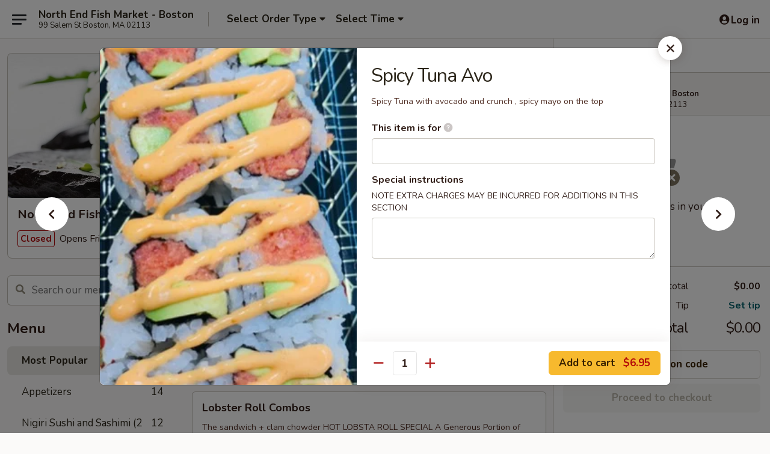

--- FILE ---
content_type: text/html; charset=UTF-8
request_url: https://www.northendfishboston.com/order/main/most-popular/spicy-tuna
body_size: 33264
content:
<!DOCTYPE html>

<html class="no-js css-scroll" lang="en">
	<head>
		<meta charset="utf-8" />
		<meta http-equiv="X-UA-Compatible" content="IE=edge,chrome=1" />

				<title>North End Fish & Sushi - Boston | Spicy Tuna  Avo | Most Popular</title>
		<meta name="description" content="Order online for takeout: Spicy Tuna  Avo from North End Fish &amp; Sushi - Boston. Serving the best sushi in Boston, MA. - Spicy  Tuna with avocado and crunch , spicy mayo on the top" />		<meta name="keywords" content="north end fish &amp; sushi, north end fish boston, north end sushi boston, north end fish market, north end fish market boston, north end fish market menu, boston sushi takeout, boston sushi, boston sushi restaurants, sushi takeout" />		<meta name="viewport" content="width=device-width, initial-scale=1.0">

		<meta property="og:type" content="website">
		<meta property="og:title" content="North End Fish & Sushi - Boston | Spicy Tuna  Avo | Most Popular">
		<meta property="og:description" content="Order online for takeout: Spicy Tuna  Avo from North End Fish &amp; Sushi - Boston. Serving the best sushi in Boston, MA. - Spicy  Tuna with avocado and crunch , spicy mayo on the top">

		<meta name="twitter:card" content="summary_large_image">
		<meta name="twitter:title" content="North End Fish & Sushi - Boston | Spicy Tuna  Avo | Most Popular">
		<meta name="twitter:description" content="Order online for takeout: Spicy Tuna  Avo from North End Fish &amp; Sushi - Boston. Serving the best sushi in Boston, MA. - Spicy  Tuna with avocado and crunch , spicy mayo on the top">
					<meta property="og:image" content="https://imagedelivery.net/9lr8zq_Jvl7h6OFWqEi9IA/f61f914a-a92c-4ac6-31f8-733ff7449400/public" />
			<meta name="twitter:image" content="https://imagedelivery.net/9lr8zq_Jvl7h6OFWqEi9IA/f61f914a-a92c-4ac6-31f8-733ff7449400/public" />
		
		<meta name="apple-mobile-web-app-status-bar-style" content="black">
		<meta name="mobile-web-app-capable" content="yes">
					<link rel="canonical" href="https://www.northendfishboston.com/order/main/most-popular/spicy-tuna"/>
						<link rel="shortcut icon" href="https://imagedelivery.net/9lr8zq_Jvl7h6OFWqEi9IA/41039ea8-1115-4886-e00e-a24dd635fe00/public" type="image/png" />
			
		<link type="text/css" rel="stylesheet" href="/min/g=css4.0&amp;1769107598" />
		<link rel="stylesheet" href="//ajax.googleapis.com/ajax/libs/jqueryui/1.10.1/themes/base/minified/jquery-ui.min.css" />
		<link href='//fonts.googleapis.com/css?family=Open+Sans:400italic,400,700' rel='stylesheet' type='text/css' />
		<script src="https://kit.fontawesome.com/a4edb6363d.js" crossorigin="anonymous"></script>

		<style>
								.home_hero, .menu_hero{ background-image: url(https://imagedelivery.net/9lr8zq_Jvl7h6OFWqEi9IA/f896d162-7214-41a1-53f0-95d36bdb6900/public); }
					@media
					(-webkit-min-device-pixel-ratio: 1.25),
					(min-resolution: 120dpi){
						/* Retina header*/
						.home_hero, .menu_hero{ background-image: url(https://imagedelivery.net/9lr8zq_Jvl7h6OFWqEi9IA/f26715dc-0db1-4a3e-9b2a-902fdfef5000/public); }
					}
															/*body{  } */

					
		</style>

		<style type="text/css">div.menuItem_2772254, li.menuItem_2772254, div.menuItem_2772255, li.menuItem_2772255, div.menuItem_2772256, li.menuItem_2772256, div.menuItem_2772257, li.menuItem_2772257 {display:none !important;}</style><script type="text/javascript">window.UNAVAILABLE_MENU_IDS = [2772254,2772255,2772256,2772257]</script>
		<script type="text/javascript">
			var UrlTag = "northendfishmarketboston";
			var template = 'defaultv4';
			var formname = 'ordering3';
			var menulink = 'https://www.northendfishboston.com/order/main';
			var checkoutlink = 'https://www.northendfishboston.com/checkout';
		</script>
		<script>
			/* http://writing.colin-gourlay.com/safely-using-ready-before-including-jquery/ */
			(function(w,d,u){w.readyQ=[];w.bindReadyQ=[];function p(x,y){if(x=="ready"){w.bindReadyQ.push(y);}else{w.readyQ.push(x);}};var a={ready:p,bind:p};w.$=w.jQuery=function(f){if(f===d||f===u){return a}else{p(f)}}})(window,document)
		</script>

		<script type="application/ld+json">{
    "@context": "http://schema.org",
    "@type": "Menu",
    "url": "https://www.northendfishboston.com/order/main",
    "mainEntityOfPage": "https://www.northendfishboston.com/order/main",
    "inLanguage": "English",
    "name": "Main",
    "hasMenuSection": [
        {
            "@type": "MenuSection",
            "url": "https://www.northendfishboston.com/order/main/most-popular",
            "name": "Most Popular",
            "hasMenuItem": [
                {
                    "@type": "MenuItem",
                    "name": "Spicy Tuna  Avo",
                    "url": "https://www.northendfishboston.com/order/main/most-popular/spicy-tuna",
                    "description": "Spicy  Tuna with avocado and crunch , spicy mayo on the top",
                    "image": "https://imagedelivery.net/9lr8zq_Jvl7h6OFWqEi9IA/4b15f4ac-d34e-4695-cffe-d03ac951c200/public"
                }
            ]
        }
    ]
}</script>
<!-- Google Tag Manager -->
<script>
	window.dataLayer = window.dataLayer || [];
	let data = {
		account: 'northendfishmarketboston',
		context: 'direct',
		templateVersion: 4,
		rid: 66	}
		dataLayer.push(data);
	(function(w,d,s,l,i){w[l]=w[l]||[];w[l].push({'gtm.start':
		new Date().getTime(),event:'gtm.js'});var f=d.getElementsByTagName(s)[0],
		j=d.createElement(s),dl=l!='dataLayer'?'&l='+l:'';j.async=true;j.src=
		'https://www.googletagmanager.com/gtm.js?id='+i+dl;f.parentNode.insertBefore(j,f);
		})(window,document,'script','dataLayer','GTM-K9P93M');

	function gtag() { dataLayer.push(arguments); }
</script>

			<script async src="https://www.googletagmanager.com/gtag/js?id=G-3FZG30EM36"></script>
	
	<script>
		
		gtag('js', new Date());

		
					gtag('config', "G-3FZG30EM36");
			</script>
		<link href="https://fonts.googleapis.com/css?family=Open+Sans:400,600,700|Nunito:400,700" rel="stylesheet" />
	</head>

	<body
		data-event-on:customer_registered="window.location.reload()"
		data-event-on:customer_logged_in="window.location.reload()"
		data-event-on:customer_logged_out="window.location.reload()"
	>
		<a class="skip-to-content-link" href="#main">Skip to content</a>
				<!-- Google Tag Manager (noscript) -->
		<noscript><iframe src="https://www.googletagmanager.com/ns.html?id=GTM-K9P93M" height="0" width="0" style="display:none;visibility:hidden"></iframe></noscript>
		<!-- End Google Tag Manager (noscript) -->
						<!-- wrapper starts -->
		<div class="wrapper">
			<div style="grid-area: header-announcements">
				<div id="upgradeBrowserBanner" class="alert alert-warning mb-0 rounded-0 py-4" style="display:none;">
	<div class="alert-icon"><i class="fas fa-warning" aria-hidden="true"></i></div>
	<div>
		<strong>We're sorry, but the Web browser you are using is not supported.</strong> <br/> Please upgrade your browser or try a different one to use this Website. Supported browsers include:<br/>
		<ul class="list-unstyled">
			<li class="mt-2"><a href="https://www.google.com/chrome" target="_blank" rel="noopener noreferrer" class="simple-link"><i class="fab fa-chrome"></i> Chrome</a></li>
			<li class="mt-2"><a href="https://www.mozilla.com/firefox/upgrade.html" target="_blank" rel="noopener noreferrer" class="simple-link"><i class="fab fa-firefox"></i> Firefox</a></li>
			<li class="mt-2"><a href="https://www.microsoft.com/en-us/windows/microsoft-edge" target="_blank" rel="noopener noreferrer" class="simple-link"><i class="fab fa-edge"></i> Edge</a></li>
			<li class="mt-2"><a href="http://www.apple.com/safari/" target="_blank" rel="noopener noreferrer" class="simple-link"><i class="fab fa-safari"></i> Safari</a></li>
		</ul>
	</div>
</div>
<script>
	var ua = navigator.userAgent;
	var match = ua.match(/Firefox\/([0-9]+)\./);
	var firefoxVersion = match ? parseInt(match[1]) : 1000;
	var match = ua.match(/Chrome\/([0-9]+)\./);
	var chromeVersion = match ? parseInt(match[1]) : 1000;
	var isIE = ua.indexOf('MSIE') > -1 || ua.indexOf('Trident') > -1;
	var upgradeBrowserBanner = document.getElementById('upgradeBrowserBanner');
	var isMatchesSupported = typeof(upgradeBrowserBanner.matches)!="undefined";
	var isEntriesSupported = typeof(Object.entries)!="undefined";
	//Safari version is verified with isEntriesSupported
	if (isIE || !isMatchesSupported || !isEntriesSupported || firefoxVersion <= 46 || chromeVersion <= 53) {
		upgradeBrowserBanner.style.display = 'flex';
	}
</script>				
				<!-- get closed sign if applicable. -->
				
				
							</div>

						<div class="headerAndWtype" style="grid-area: header">
				<!-- Header Starts -->
				<header class="header">
										<div class="d-flex flex-column align-items-start flex-md-row align-items-md-center">
												<div class="logo_name_alt flex-shrink-0 d-flex align-items-center align-self-stretch pe-6 pe-md-0">
							
	<button
		type="button"
		class="eds_button btn btn-outline eds_button--shape-default eds_menu_button"
		data-bs-toggle="offcanvas" data-bs-target="#side-menu" aria-controls="side-menu" aria-label="Main menu"	><span aria-hidden="true"></span> <span aria-hidden="true"></span> <span aria-hidden="true"></span></button>

	
							<div class="d-flex flex-column align-items-center mx-auto align-items-md-start mx-md-0">
								<a
									class="eds-display-text-title-xs text-truncate title-container"
									href="https://www.northendfishboston.com"
								>
									North End Fish Market - Boston								</a>

																	<span class="eds-copy-text-s-regular text-center text-md-start address-container" title="99 Salem St Boston, MA 02113">
										99 Salem St Boston, MA 02113									</span>
															</div>
						</div>

																			<div class="eds-display-text-title-s d-none d-md-block border-start mx-4" style="width: 0">&nbsp;</div>

							<div class="header_order_options d-flex align-items-center  w-100 p-2p5 p-md-0">
																<div class="what">
									<button
	type="button"
	class="border-0 bg-transparent text-start"
	data-bs-toggle="modal"
	data-bs-target="#modal-order-options"
	aria-expanded="false"
	style="min-height: 44px"
>
	<div class="d-flex align-items-baseline gap-2">
		<div class="otype-name-label eds-copy-text-l-bold text-truncate" style="flex: 1" data-order-type-label>
			Select Order Type		</div>

		<i class="fa fa-fw fa-caret-down"></i>
	</div>

	<div
		class="otype-picker-label otype-address-label eds-interface-text-m-regular text-truncate hidden"
	>
			</div>
</button>

<script>
	$(function() {
		var $autoCompleteInputs = $('[data-autocomplete-address]');
		if ($autoCompleteInputs && $autoCompleteInputs.length) {
			$autoCompleteInputs.each(function() {
				let $input = $(this);
				let $deliveryAddressContainer = $input.parents('.deliveryAddressContainer').first();
				$input.autocomplete({
					source   : addressAC,
					minLength: 3,
					delay    : 300,
					select   : function(event, ui) {
						$.getJSON('/' + UrlTag + '/?form=addresslookup', {
							id: ui.item.id,
						}, function(data) {
							let location = data
							if (location.address.street.endsWith('Trl')) {
								location.address.street = location.address.street.replace('Trl', 'Trail')
							}
							let autoCompleteSuccess = $input.data('autocomplete-success');
							if (autoCompleteSuccess) {
								let autoCompleteSuccessFunction = window[autoCompleteSuccess];
								if (typeof autoCompleteSuccessFunction == "function") {
									autoCompleteSuccessFunction(location);
								}
							}

							let address = location.address

							$('#add-address-city, [data-autocompleted-city]').val(address.city)
							$('#add-address-state, [data-autocompleted-state]').val(address.stateCode)
							$('#add-address-zip, [data-autocompleted-zip]').val(address.postalCode)
							$('#add-address-latitude, [data-autocompleted-latitude]').val(location.position.lat)
							$('#add-address-longitude, [data-autocompleted-longitude]').val(location.position.lng)
							let streetAddress = (address.houseNumber || '') + ' ' + (address.street || '');
							$('#street-address-1, [data-autocompleted-street-address]').val(streetAddress)
							validateAddress($deliveryAddressContainer);
						})
					},
				})
				$input.attr('autocomplete', 'street-address')
			});
		}

		// autocomplete using Address autocomplete
		// jquery autocomplete needs 2 fields: title and value
		// id holds the LocationId which can be used at a later stage to get the coordinate of the selected choice
		function addressAC(query, callback) {
			//we don't actually want to search until they've entered the street number and at least one character
			words = query.term.trim().split(' ')
			if (words.length < 2) {
				return false
			}

			$.getJSON('/' + UrlTag + '/?form=addresssuggest', { q: query.term }, function(data) {
				var addresses = data.items
				addresses = addresses.map(addr => {
					if ((addr.address.label || '').endsWith('Trl')) {
						addr.address.label = addr.address.label.replace('Trl', 'Trail')
					}
					let streetAddress = (addr.address.label || '')
					return {
						label: streetAddress,
						value: streetAddress,
						id   : addr.id,
					}
				})

				return callback(addresses)
			})
		}

				$('[data-address-from-current-loc]').on('click', function(e) {
			let $streetAddressContainer = $(this).parents('.street-address-container').first();
			let $deliveryAddressContainer = $(this).parents('.deliveryAddressContainer').first();
			e.preventDefault();
			if(navigator.geolocation) {
				navigator.geolocation.getCurrentPosition(position => {
					$.getJSON('/' + UrlTag + '/?form=addresssuggest', {
						at: position.coords.latitude + "," + position.coords.longitude
					}, function(data) {
						let location = data.items[0];
						let address = location.address
						$streetAddressContainer.find('.input-street-address').val((address.houseNumber ? address.houseNumber : '') + ' ' + (address.street ? address.street : ''));
						$('#add-address-city').val(address.city ? address.city : '');
						$('#add-address-state').val(address.state ? address.state : '');
						$('#add-address-zip').val(address.postalCode ? address.postalCode : '');
						$('#add-address-latitude').val(location.position.lat ? location.position.lat : '');
						$('#add-address-longitude').val(location.position.lng ? location.position.lng : '');
						validateAddress($deliveryAddressContainer, 0);
					});
				});
			} else {
				alert("Geolocation is not supported by this browser!");
			}
		});
	});

	function autoCompleteSuccess(location)
	{
		if (location && location.address) {
			let address = location.address

			let streetAddress = (address.houseNumber || '') + ' ' + (address.street || '');
			$.ajax({
				url: '/' + UrlTag + '/?form=saveformfields',
				data: {
					'param_full~address_s_n_255': streetAddress + ', ' + address.city + ', ' + address.state,
					'param_street~address_s_n_255': streetAddress,
					'param_city_s_n_90': address.city,
					'param_state_s_n_2': address.state,
					'param_zip~code_z_n_10': address.postalCode,
				}
			});
		}
	}
</script>
								</div>

																									<div class="when showcheck_parent">
																				<div class="ordertimetypes ">
	<button
		type="button"
		class="border-0 bg-transparent text-start loadable-content"
		data-bs-toggle="modal"
		data-bs-target="#modal-order-time"
		aria-expanded="false"
		style="min-height: 44px"
		data-change-label-to-later-date
	>
		<div class="d-flex align-items-baseline gap-2">
			<div class="eds-copy-text-l-bold text-truncate flex-fill" data-otype-time-day>
								Select Time			</div>

			<i class="fa fa-fw fa-caret-down"></i>
		</div>

		<div
			class="otype-picker-label otype-picker-time eds-interface-text-m-regular text-truncate hidden"
			data-otype-time
		>
			Later		</div>
	</button>
</div>
									</div>
															</div>
						
												<div class="position-absolute top-0 end-0 pe-2 py-2p5">
							
	<div id="login-status" >
					
	<button
		type="button"
		class="eds_button btn btn-outline eds_button--shape-default px-2 text-nowrap"
		aria-label="Log in" style="color: currentColor" data-bs-toggle="modal" data-bs-target="#login-modal"	><i
		class="eds_icon fa fa-lg fa-fw fa-user-circle d-block d-lg-none"
		style="font-family: &quot;Font Awesome 5 Pro&quot;; "	></i>

	 <div class="d-none d-lg-flex align-items-baseline gap-2">
	<i
		class="eds_icon fa fa-fw fa-user-circle"
		style="font-family: &quot;Font Awesome 5 Pro&quot;; "	></i>

	<div class="profile-container text-truncate">Log in</div></div></button>

				</div>

							</div>
					</div>

															
	<aside		data-eds-id="6972f7455e840"
		class="eds_side_menu offcanvas offcanvas-start text-dark "
		tabindex="-1"
				id="side-menu" data-event-on:menu_selected="this.dispatchEvent(new CustomEvent('eds.hide'))" data-event-on:category_selected="this.dispatchEvent(new CustomEvent('eds.hide'))"	>
		
		<div class="eds_side_menu-body offcanvas-body d-flex flex-column p-0 css-scroll">
										<div
					class="eds_side_menu-close position-absolute top-0 end-0 pt-3 pe-3 "
					style="z-index: 1"
				>
					
	<button
		type="button"
		class="eds_button btn btn-outline-secondary eds_button--shape-circle"
		data-bs-dismiss="offcanvas" data-bs-target="[data-eds-id=&quot;6972f7455e840&quot;]" aria-label="Close"	><i
		class="eds_icon fa fa-fw fa-close"
		style="font-family: &quot;Font Awesome 5 Pro&quot;; "	></i></button>

					</div>
			
			<div class="restaurant-info border-bottom border-light p-3">
							<p class="eds-display-text-title-xs mb-0 me-2 pe-4">North End Fish & Sushi - Boston</p>

			<div class="eds-copy-text-s-regular me-2 pe-4">
			99 Salem St Boston, MA 02113		</div>
						</div>

																	
	<div class="border-bottom border-light p-3">
		
		
			<details
				class="eds_list eds_list--border-none" open				data-menu-id="8312"
									data-event-on:document_ready="this.open = localStorage.getItem('menu-open-8312') !== 'false'"
										onclick="localStorage.setItem('menu-open-8312', !this.open)"
							>
									<summary class="eds-copy-text-l-regular list-unstyled rounded-3 mb-1 " tabindex="0">
						<h2 class="eds-display-text-title-m m-0 p-0">
															
	<i
		class="eds_icon fas fa-fw fa-chevron-right"
		style="font-family: &quot;Font Awesome 5 Pro&quot;; "	></i>

															Menu
						</h2>
					</summary>
										<div class="mb-3"></div>
				
																		
									<a
						class="eds_list-item eds-copy-text-l-regular list-unstyled rounded-3 mb-1 px-3 px-lg-4 py-2p5 d-flex active"
						data-event-on:category_pinned="(category) => $(this).toggleClass('active', category.id === '186838')"
						href="https://www.northendfishboston.com/order/main/most-popular"
						aria-current="page"
						onclick="if (!event.ctrlKey) {
							const currentMenuIsActive = true || $(this).closest('details').find('summary').hasClass('active');
							if (currentMenuIsActive) {
								app.event.emit('category_selected', { id: '186838' });
							} else {
								app.event.emit('menu_selected', { menu_id: '8312', menu_description: &quot;&quot;, category_id: '186838' });
							}
															return false;
													}"
					>
						Most Popular													<span class="ms-auto">13</span>
											</a>
									<a
						class="eds_list-item eds-copy-text-l-regular list-unstyled rounded-3 mb-1 px-3 px-lg-4 py-2p5 d-flex "
						data-event-on:category_pinned="(category) => $(this).toggleClass('active', category.id === '99095')"
						href="https://www.northendfishboston.com/order/main/appetizers"
						aria-current="page"
						onclick="if (!event.ctrlKey) {
							const currentMenuIsActive = true || $(this).closest('details').find('summary').hasClass('active');
							if (currentMenuIsActive) {
								app.event.emit('category_selected', { id: '99095' });
							} else {
								app.event.emit('menu_selected', { menu_id: '8312', menu_description: &quot;&quot;, category_id: '99095' });
							}
															return false;
													}"
					>
						Appetizers													<span class="ms-auto">14</span>
											</a>
									<a
						class="eds_list-item eds-copy-text-l-regular list-unstyled rounded-3 mb-1 px-3 px-lg-4 py-2p5 d-flex "
						data-event-on:category_pinned="(category) => $(this).toggleClass('active', category.id === '99096')"
						href="https://www.northendfishboston.com/order/main/nigiri-sushi-and-sashimi-2-pcs"
						aria-current="page"
						onclick="if (!event.ctrlKey) {
							const currentMenuIsActive = true || $(this).closest('details').find('summary').hasClass('active');
							if (currentMenuIsActive) {
								app.event.emit('category_selected', { id: '99096' });
							} else {
								app.event.emit('menu_selected', { menu_id: '8312', menu_description: &quot;&quot;, category_id: '99096' });
							}
															return false;
													}"
					>
						Nigiri Sushi and Sashimi (2 pcs)													<span class="ms-auto">12</span>
											</a>
									<a
						class="eds_list-item eds-copy-text-l-regular list-unstyled rounded-3 mb-1 px-3 px-lg-4 py-2p5 d-flex "
						data-event-on:category_pinned="(category) => $(this).toggleClass('active', category.id === '304244')"
						href="https://www.northendfishboston.com/order/main/salads"
						aria-current="page"
						onclick="if (!event.ctrlKey) {
							const currentMenuIsActive = true || $(this).closest('details').find('summary').hasClass('active');
							if (currentMenuIsActive) {
								app.event.emit('category_selected', { id: '304244' });
							} else {
								app.event.emit('menu_selected', { menu_id: '8312', menu_description: &quot;&quot;, category_id: '304244' });
							}
															return false;
													}"
					>
						Salads													<span class="ms-auto">7</span>
											</a>
									<a
						class="eds_list-item eds-copy-text-l-regular list-unstyled rounded-3 mb-1 px-3 px-lg-4 py-2p5 d-flex "
						data-event-on:category_pinned="(category) => $(this).toggleClass('active', category.id === '99099')"
						href="https://www.northendfishboston.com/order/main/sushi-and-sashimi-platters"
						aria-current="page"
						onclick="if (!event.ctrlKey) {
							const currentMenuIsActive = true || $(this).closest('details').find('summary').hasClass('active');
							if (currentMenuIsActive) {
								app.event.emit('category_selected', { id: '99099' });
							} else {
								app.event.emit('menu_selected', { menu_id: '8312', menu_description: &quot;&quot;, category_id: '99099' });
							}
															return false;
													}"
					>
						Sushi and Sashimi Platters													<span class="ms-auto">15</span>
											</a>
									<a
						class="eds_list-item eds-copy-text-l-regular list-unstyled rounded-3 mb-1 px-3 px-lg-4 py-2p5 d-flex "
						data-event-on:category_pinned="(category) => $(this).toggleClass('active', category.id === '99416')"
						href="https://www.northendfishboston.com/order/main/vegetable-maki"
						aria-current="page"
						onclick="if (!event.ctrlKey) {
							const currentMenuIsActive = true || $(this).closest('details').find('summary').hasClass('active');
							if (currentMenuIsActive) {
								app.event.emit('category_selected', { id: '99416' });
							} else {
								app.event.emit('menu_selected', { menu_id: '8312', menu_description: &quot;&quot;, category_id: '99416' });
							}
															return false;
													}"
					>
						Vegetable Maki													<span class="ms-auto">8</span>
											</a>
									<a
						class="eds_list-item eds-copy-text-l-regular list-unstyled rounded-3 mb-1 px-3 px-lg-4 py-2p5 d-flex "
						data-event-on:category_pinned="(category) => $(this).toggleClass('active', category.id === '99097')"
						href="https://www.northendfishboston.com/order/main/rolls-and-hand-rolls"
						aria-current="page"
						onclick="if (!event.ctrlKey) {
							const currentMenuIsActive = true || $(this).closest('details').find('summary').hasClass('active');
							if (currentMenuIsActive) {
								app.event.emit('category_selected', { id: '99097' });
							} else {
								app.event.emit('menu_selected', { menu_id: '8312', menu_description: &quot;&quot;, category_id: '99097' });
							}
															return false;
													}"
					>
						Rolls and Hand Rolls													<span class="ms-auto">19</span>
											</a>
									<a
						class="eds_list-item eds-copy-text-l-regular list-unstyled rounded-3 mb-1 px-3 px-lg-4 py-2p5 d-flex "
						data-event-on:category_pinned="(category) => $(this).toggleClass('active', category.id === '99094')"
						href="https://www.northendfishboston.com/order/main/cooked-maki"
						aria-current="page"
						onclick="if (!event.ctrlKey) {
							const currentMenuIsActive = true || $(this).closest('details').find('summary').hasClass('active');
							if (currentMenuIsActive) {
								app.event.emit('category_selected', { id: '99094' });
							} else {
								app.event.emit('menu_selected', { menu_id: '8312', menu_description: &quot;&quot;, category_id: '99094' });
							}
															return false;
													}"
					>
						Cooked Maki													<span class="ms-auto">12</span>
											</a>
									<a
						class="eds_list-item eds-copy-text-l-regular list-unstyled rounded-3 mb-1 px-3 px-lg-4 py-2p5 d-flex "
						data-event-on:category_pinned="(category) => $(this).toggleClass('active', category.id === '99098')"
						href="https://www.northendfishboston.com/order/main/special-rolls"
						aria-current="page"
						onclick="if (!event.ctrlKey) {
							const currentMenuIsActive = true || $(this).closest('details').find('summary').hasClass('active');
							if (currentMenuIsActive) {
								app.event.emit('category_selected', { id: '99098' });
							} else {
								app.event.emit('menu_selected', { menu_id: '8312', menu_description: &quot;&quot;, category_id: '99098' });
							}
															return false;
													}"
					>
						Special Rolls													<span class="ms-auto">21</span>
											</a>
									<a
						class="eds_list-item eds-copy-text-l-regular list-unstyled rounded-3 mb-1 px-3 px-lg-4 py-2p5 d-flex "
						data-event-on:category_pinned="(category) => $(this).toggleClass('active', category.id === '314897')"
						href="https://www.northendfishboston.com/order/main/poke-bowl"
						aria-current="page"
						onclick="if (!event.ctrlKey) {
							const currentMenuIsActive = true || $(this).closest('details').find('summary').hasClass('active');
							if (currentMenuIsActive) {
								app.event.emit('category_selected', { id: '314897' });
							} else {
								app.event.emit('menu_selected', { menu_id: '8312', menu_description: &quot;&quot;, category_id: '314897' });
							}
															return false;
													}"
					>
						Poke Bowl													<span class="ms-auto">5</span>
											</a>
									<a
						class="eds_list-item eds-copy-text-l-regular list-unstyled rounded-3 mb-1 px-3 px-lg-4 py-2p5 d-flex "
						data-event-on:category_pinned="(category) => $(this).toggleClass('active', category.id === '314900')"
						href="https://www.northendfishboston.com/order/main/party-special"
						aria-current="page"
						onclick="if (!event.ctrlKey) {
							const currentMenuIsActive = true || $(this).closest('details').find('summary').hasClass('active');
							if (currentMenuIsActive) {
								app.event.emit('category_selected', { id: '314900' });
							} else {
								app.event.emit('menu_selected', { menu_id: '8312', menu_description: &quot;&quot;, category_id: '314900' });
							}
															return false;
													}"
					>
						Party Special													<span class="ms-auto">8</span>
											</a>
									<a
						class="eds_list-item eds-copy-text-l-regular list-unstyled rounded-3 mb-1 px-3 px-lg-4 py-2p5 d-flex "
						data-event-on:category_pinned="(category) => $(this).toggleClass('active', category.id === '304246')"
						href="https://www.northendfishboston.com/order/main/drink"
						aria-current="page"
						onclick="if (!event.ctrlKey) {
							const currentMenuIsActive = true || $(this).closest('details').find('summary').hasClass('active');
							if (currentMenuIsActive) {
								app.event.emit('category_selected', { id: '304246' });
							} else {
								app.event.emit('menu_selected', { menu_id: '8312', menu_description: &quot;&quot;, category_id: '304246' });
							}
															return false;
													}"
					>
						Drink													<span class="ms-auto">6</span>
											</a>
									<a
						class="eds_list-item eds-copy-text-l-regular list-unstyled rounded-3 mb-1 px-3 px-lg-4 py-2p5 d-flex "
						data-event-on:category_pinned="(category) => $(this).toggleClass('active', category.id === '308802')"
						href="https://www.northendfishboston.com/order/main/side-order"
						aria-current="page"
						onclick="if (!event.ctrlKey) {
							const currentMenuIsActive = true || $(this).closest('details').find('summary').hasClass('active');
							if (currentMenuIsActive) {
								app.event.emit('category_selected', { id: '308802' });
							} else {
								app.event.emit('menu_selected', { menu_id: '8312', menu_description: &quot;&quot;, category_id: '308802' });
							}
															return false;
													}"
					>
						Side Order													<span class="ms-auto">2</span>
											</a>
							</details>
		
			</div>

						
																	<nav>
							<ul class="eds_list eds_list--border-none border-bottom">
	<li class="eds_list-item">
		<a class="d-block p-3 " href="https://www.northendfishboston.com">
			Home		</a>
	</li>

		
	
			<li class="eds_list-item">
			<a class="d-block p-3 " href="https://www.northendfishboston.com/locationinfo">
				Location &amp; Hours			</a>
		</li>
	
	<li class="eds_list-item">
		<a class="d-block p-3 " href="https://www.northendfishboston.com/contact">
			Contact
		</a>
	</li>
</ul>
						</nav>

												<div class="eds-copy-text-s-regular p-3 d-lg-none">
							
	<ul class="list-unstyled d-flex gap-2">
						<li><a href="https://www.yelp.com/biz/north-end-fish-market-boston-3" target="new"  title="Opens in new tab" class="icon" title="Yelp"><i class="fab fa-yelp"></i><span class="sr-only">Yelp</span></a></li>
							<li><a href="https://www.tripadvisor.com/Restaurant_Review-g60745-d3315271-Reviews-North_End_Fish_Sushi-Boston_Massachusetts.html" target="new"  title="Opens in new tab" class="icon" title="TripAdvisor"><i class="fak fa-tripadvisor"></i><span class="sr-only">TripAdvisor</span></a></li>
				</ul>
	
<div><a href="http://chinesemenuonline.com">&copy; 2026 Online Ordering by Chinese Menu Online</a></div>
	<div>Taste authentic flavors from sushi restaurants on <a href="https://www.springroll.com" target="_blank" title="Opens in new tab" >Springroll</a></div>

<ul class="list-unstyled mb-0 pt-3">
	<li><a href="https://www.northendfishboston.com/reportbug">Technical Support</a></li>
	<li><a href="https://www.northendfishboston.com/privacy">Privacy Policy</a></li>
	<li><a href="https://www.northendfishboston.com/tos">Terms of Service</a></li>
	<li><a href="https://www.northendfishboston.com/accessibility">Accessibility</a></li>
</ul>

This site is protected by reCAPTCHA and the Google <a href="https://policies.google.com/privacy">Privacy Policy</a> and <a href="https://policies.google.com/terms">Terms of Service</a> apply.
						</div>		</div>

		<script>
		{
			const container = document.querySelector('[data-eds-id="6972f7455e840"]');

						['show', 'hide', 'toggle', 'dispose'].forEach((eventName) => {
				container.addEventListener(`eds.${eventName}`, (e) => {
					bootstrap.Offcanvas.getOrCreateInstance(container)[eventName](
						...(Array.isArray(e.detail) ? e.detail : [e.detail])
					);
				});
			});
		}
		</script>
	</aside>

					</header>
			</div>

										<div class="container p-0" style="grid-area: hero">
					<section class="hero">
												<div class="menu_hero backbgbox position-relative" role="img" aria-label="Image of food offered at the restaurant">
									<div class="logo">
		<a class="logo-image" href="https://www.northendfishboston.com">
			<img
				src="https://imagedelivery.net/9lr8zq_Jvl7h6OFWqEi9IA/f61f914a-a92c-4ac6-31f8-733ff7449400/public"
				srcset="https://imagedelivery.net/9lr8zq_Jvl7h6OFWqEi9IA/f61f914a-a92c-4ac6-31f8-733ff7449400/public 1x, https://imagedelivery.net/9lr8zq_Jvl7h6OFWqEi9IA/f61f914a-a92c-4ac6-31f8-733ff7449400/public 2x"				alt="Home"
			/>
		</a>
	</div>
						</div>

													<div class="p-3">
								<div class="pb-1">
									<h1 role="heading" aria-level="2" class="eds-display-text-title-s m-0 p-0">North End Fish & Sushi - Boston</h1>
																	</div>

								<div class="d-sm-flex align-items-baseline">
																			<div class="mt-2">
											
	<span
		class="eds_label eds_label--variant-error eds-interface-text-m-bold me-1 text-nowrap"
			>
		Closed	</span>

	Opens Friday at 11:00AM										</div>
									
									<div class="d-flex gap-2 ms-sm-auto mt-2">
																					
					<a
				class="eds_button btn btn-outline-secondary btn-sm col text-nowrap"
				href="https://www.northendfishboston.com/locationinfo?lid=6424"
							>
				
	<i
		class="eds_icon fa fa-fw fa-info-circle"
		style="font-family: &quot;Font Awesome 5 Pro&quot;; "	></i>

	 Store info			</a>
		
												
																					
		<a
			class="eds_button btn btn-outline-secondary btn-sm col d-lg-none text-nowrap"
			href="tel:(978) 605-8994"
					>
			
	<i
		class="eds_icon fa fa-fw fa-phone"
		style="font-family: &quot;Font Awesome 5 Pro&quot;; transform: scale(-1, 1); "	></i>

	 Call us		</a>

												
																			</div>
								</div>
							</div>
											</section>
				</div>
			
						
										<div
					class="fixed_submit d-lg-none hidden pwa-pb-md-down"
					data-event-on:cart_updated="({ items }) => $(this).toggleClass('hidden', !items)"
				>
					<div
						data-async-on-event="order_type_updated, cart_updated"
						data-async-action="https://www.northendfishboston.com//ajax/?form=minimum_order_value_warning&component=add_more"
						data-async-method="get"
					>
											</div>

					<div class="p-3">
						<button class="btn btn-primary btn-lg w-100" onclick="app.event.emit('show_cart')">
							View cart							<span
								class="eds-interface-text-m-regular"
								data-event-on:cart_updated="({ items, subtotal }) => {
									$(this).text(`(${items} ${items === 1 ? 'item' : 'items'}, ${subtotal})`);
								}"
							>
								(0 items, $0.00)
							</span>
						</button>
					</div>
				</div>
			
									<!-- Header ends -->
<main class="main_content menucategory_page pb-5" id="main">
	<div class="container">
		
		<div class="row menu_wrapper menu_category_wrapper menu_wrapper--no-menu-tabs">
			<section class="col-xl-4 d-none d-xl-block">
				
				<div id="location-menu" data-event-on:menu_items_loaded="$(this).stickySidebar('updateSticky')">
					
		<form
			method="GET"
			role="search"
			action="https://www.northendfishboston.com/search"
			class="d-none d-xl-block mb-4"			novalidate
			onsubmit="if (!this.checkValidity()) event.preventDefault()"
		>
			<div class="position-relative">
				
	<label
		data-eds-id="6972f7455fc39"
		class="eds_formfield eds_formfield--size-large eds_formfield--variant-primary eds-copy-text-m-regular w-100"
		class="w-100"	>
		
		<div class="position-relative d-flex flex-column">
							<div class="eds_formfield-error eds-interface-text-m-bold" style="order: 1000"></div>
			
							<div class="eds_formfield-icon">
					<i
		class="eds_icon fa fa-fw fa-search"
		style="font-family: &quot;Font Awesome 5 Pro&quot;; "	></i>				</div>
										<input
					type="search"
					class="eds-copy-text-l-regular  "
										placeholder="Search our menu" name="search" autocomplete="off" spellcheck="false" value="" required aria-label="Search our menu" style="padding-right: 4.5rem; padding-left: 2.5rem;"				/>

				
							
			
	<i
		class="eds_icon fa fa-fw eds_formfield-validation"
		style="font-family: &quot;Font Awesome 5 Pro&quot;; "	></i>

	
					</div>

		
		<script>
		{
			const container = document.querySelector('[data-eds-id="6972f7455fc39"]');
			const input = container.querySelector('input, textarea, select');
			const error = container.querySelector('.eds_formfield-error');

			
						input.addEventListener('eds.validation.reset', () => {
				input.removeAttribute('data-validation');
				input.setCustomValidity('');
				error.innerHTML = '';
			});

						input.addEventListener('eds.validation.hide', () => {
				input.removeAttribute('data-validation');
			});

						input.addEventListener('eds.validation.success', (e) => {
				input.setCustomValidity('');
				input.setAttribute('data-validation', '');
				error.innerHTML = '';
			});

						input.addEventListener('eds.validation.warning', (e) => {
				input.setCustomValidity('');
				input.setAttribute('data-validation', '');
				error.innerHTML = e.detail;
			});

						input.addEventListener('eds.validation.error', (e) => {
				input.setCustomValidity(e.detail);
				input.checkValidity(); 				input.setAttribute('data-validation', '');
			});

			input.addEventListener('invalid', (e) => {
				error.innerHTML = input.validationMessage;
			});

								}
		</script>
	</label>

	
				<div class="position-absolute top-0 end-0">
					
	<button
		type="submit"
		class="eds_button btn btn-outline-secondary btn-sm eds_button--shape-default align-self-baseline rounded-0 rounded-end px-2"
		style="height: 50px; --bs-border-radius: 6px"	>Search</button>

					</div>
			</div>
		</form>

												
	<div >
		
		
			<details
				class="eds_list eds_list--border-none" open				data-menu-id="8312"
							>
									<summary class="eds-copy-text-l-regular list-unstyled rounded-3 mb-1 pe-none" tabindex="0">
						<h2 class="eds-display-text-title-m m-0 p-0">
														Menu
						</h2>
					</summary>
										<div class="mb-3"></div>
				
																		
									<a
						class="eds_list-item eds-copy-text-l-regular list-unstyled rounded-3 mb-1 px-3 px-lg-4 py-2p5 d-flex active"
						data-event-on:category_pinned="(category) => $(this).toggleClass('active', category.id === '186838')"
						href="https://www.northendfishboston.com/order/main/most-popular"
						aria-current="page"
						onclick="if (!event.ctrlKey) {
							const currentMenuIsActive = true || $(this).closest('details').find('summary').hasClass('active');
							if (currentMenuIsActive) {
								app.event.emit('category_selected', { id: '186838' });
							} else {
								app.event.emit('menu_selected', { menu_id: '8312', menu_description: &quot;&quot;, category_id: '186838' });
							}
															return false;
													}"
					>
						Most Popular													<span class="ms-auto">13</span>
											</a>
									<a
						class="eds_list-item eds-copy-text-l-regular list-unstyled rounded-3 mb-1 px-3 px-lg-4 py-2p5 d-flex "
						data-event-on:category_pinned="(category) => $(this).toggleClass('active', category.id === '99095')"
						href="https://www.northendfishboston.com/order/main/appetizers"
						aria-current="page"
						onclick="if (!event.ctrlKey) {
							const currentMenuIsActive = true || $(this).closest('details').find('summary').hasClass('active');
							if (currentMenuIsActive) {
								app.event.emit('category_selected', { id: '99095' });
							} else {
								app.event.emit('menu_selected', { menu_id: '8312', menu_description: &quot;&quot;, category_id: '99095' });
							}
															return false;
													}"
					>
						Appetizers													<span class="ms-auto">14</span>
											</a>
									<a
						class="eds_list-item eds-copy-text-l-regular list-unstyled rounded-3 mb-1 px-3 px-lg-4 py-2p5 d-flex "
						data-event-on:category_pinned="(category) => $(this).toggleClass('active', category.id === '99096')"
						href="https://www.northendfishboston.com/order/main/nigiri-sushi-and-sashimi-2-pcs"
						aria-current="page"
						onclick="if (!event.ctrlKey) {
							const currentMenuIsActive = true || $(this).closest('details').find('summary').hasClass('active');
							if (currentMenuIsActive) {
								app.event.emit('category_selected', { id: '99096' });
							} else {
								app.event.emit('menu_selected', { menu_id: '8312', menu_description: &quot;&quot;, category_id: '99096' });
							}
															return false;
													}"
					>
						Nigiri Sushi and Sashimi (2 pcs)													<span class="ms-auto">12</span>
											</a>
									<a
						class="eds_list-item eds-copy-text-l-regular list-unstyled rounded-3 mb-1 px-3 px-lg-4 py-2p5 d-flex "
						data-event-on:category_pinned="(category) => $(this).toggleClass('active', category.id === '304244')"
						href="https://www.northendfishboston.com/order/main/salads"
						aria-current="page"
						onclick="if (!event.ctrlKey) {
							const currentMenuIsActive = true || $(this).closest('details').find('summary').hasClass('active');
							if (currentMenuIsActive) {
								app.event.emit('category_selected', { id: '304244' });
							} else {
								app.event.emit('menu_selected', { menu_id: '8312', menu_description: &quot;&quot;, category_id: '304244' });
							}
															return false;
													}"
					>
						Salads													<span class="ms-auto">7</span>
											</a>
									<a
						class="eds_list-item eds-copy-text-l-regular list-unstyled rounded-3 mb-1 px-3 px-lg-4 py-2p5 d-flex "
						data-event-on:category_pinned="(category) => $(this).toggleClass('active', category.id === '99099')"
						href="https://www.northendfishboston.com/order/main/sushi-and-sashimi-platters"
						aria-current="page"
						onclick="if (!event.ctrlKey) {
							const currentMenuIsActive = true || $(this).closest('details').find('summary').hasClass('active');
							if (currentMenuIsActive) {
								app.event.emit('category_selected', { id: '99099' });
							} else {
								app.event.emit('menu_selected', { menu_id: '8312', menu_description: &quot;&quot;, category_id: '99099' });
							}
															return false;
													}"
					>
						Sushi and Sashimi Platters													<span class="ms-auto">15</span>
											</a>
									<a
						class="eds_list-item eds-copy-text-l-regular list-unstyled rounded-3 mb-1 px-3 px-lg-4 py-2p5 d-flex "
						data-event-on:category_pinned="(category) => $(this).toggleClass('active', category.id === '99416')"
						href="https://www.northendfishboston.com/order/main/vegetable-maki"
						aria-current="page"
						onclick="if (!event.ctrlKey) {
							const currentMenuIsActive = true || $(this).closest('details').find('summary').hasClass('active');
							if (currentMenuIsActive) {
								app.event.emit('category_selected', { id: '99416' });
							} else {
								app.event.emit('menu_selected', { menu_id: '8312', menu_description: &quot;&quot;, category_id: '99416' });
							}
															return false;
													}"
					>
						Vegetable Maki													<span class="ms-auto">8</span>
											</a>
									<a
						class="eds_list-item eds-copy-text-l-regular list-unstyled rounded-3 mb-1 px-3 px-lg-4 py-2p5 d-flex "
						data-event-on:category_pinned="(category) => $(this).toggleClass('active', category.id === '99097')"
						href="https://www.northendfishboston.com/order/main/rolls-and-hand-rolls"
						aria-current="page"
						onclick="if (!event.ctrlKey) {
							const currentMenuIsActive = true || $(this).closest('details').find('summary').hasClass('active');
							if (currentMenuIsActive) {
								app.event.emit('category_selected', { id: '99097' });
							} else {
								app.event.emit('menu_selected', { menu_id: '8312', menu_description: &quot;&quot;, category_id: '99097' });
							}
															return false;
													}"
					>
						Rolls and Hand Rolls													<span class="ms-auto">19</span>
											</a>
									<a
						class="eds_list-item eds-copy-text-l-regular list-unstyled rounded-3 mb-1 px-3 px-lg-4 py-2p5 d-flex "
						data-event-on:category_pinned="(category) => $(this).toggleClass('active', category.id === '99094')"
						href="https://www.northendfishboston.com/order/main/cooked-maki"
						aria-current="page"
						onclick="if (!event.ctrlKey) {
							const currentMenuIsActive = true || $(this).closest('details').find('summary').hasClass('active');
							if (currentMenuIsActive) {
								app.event.emit('category_selected', { id: '99094' });
							} else {
								app.event.emit('menu_selected', { menu_id: '8312', menu_description: &quot;&quot;, category_id: '99094' });
							}
															return false;
													}"
					>
						Cooked Maki													<span class="ms-auto">12</span>
											</a>
									<a
						class="eds_list-item eds-copy-text-l-regular list-unstyled rounded-3 mb-1 px-3 px-lg-4 py-2p5 d-flex "
						data-event-on:category_pinned="(category) => $(this).toggleClass('active', category.id === '99098')"
						href="https://www.northendfishboston.com/order/main/special-rolls"
						aria-current="page"
						onclick="if (!event.ctrlKey) {
							const currentMenuIsActive = true || $(this).closest('details').find('summary').hasClass('active');
							if (currentMenuIsActive) {
								app.event.emit('category_selected', { id: '99098' });
							} else {
								app.event.emit('menu_selected', { menu_id: '8312', menu_description: &quot;&quot;, category_id: '99098' });
							}
															return false;
													}"
					>
						Special Rolls													<span class="ms-auto">21</span>
											</a>
									<a
						class="eds_list-item eds-copy-text-l-regular list-unstyled rounded-3 mb-1 px-3 px-lg-4 py-2p5 d-flex "
						data-event-on:category_pinned="(category) => $(this).toggleClass('active', category.id === '314897')"
						href="https://www.northendfishboston.com/order/main/poke-bowl"
						aria-current="page"
						onclick="if (!event.ctrlKey) {
							const currentMenuIsActive = true || $(this).closest('details').find('summary').hasClass('active');
							if (currentMenuIsActive) {
								app.event.emit('category_selected', { id: '314897' });
							} else {
								app.event.emit('menu_selected', { menu_id: '8312', menu_description: &quot;&quot;, category_id: '314897' });
							}
															return false;
													}"
					>
						Poke Bowl													<span class="ms-auto">5</span>
											</a>
									<a
						class="eds_list-item eds-copy-text-l-regular list-unstyled rounded-3 mb-1 px-3 px-lg-4 py-2p5 d-flex "
						data-event-on:category_pinned="(category) => $(this).toggleClass('active', category.id === '314900')"
						href="https://www.northendfishboston.com/order/main/party-special"
						aria-current="page"
						onclick="if (!event.ctrlKey) {
							const currentMenuIsActive = true || $(this).closest('details').find('summary').hasClass('active');
							if (currentMenuIsActive) {
								app.event.emit('category_selected', { id: '314900' });
							} else {
								app.event.emit('menu_selected', { menu_id: '8312', menu_description: &quot;&quot;, category_id: '314900' });
							}
															return false;
													}"
					>
						Party Special													<span class="ms-auto">8</span>
											</a>
									<a
						class="eds_list-item eds-copy-text-l-regular list-unstyled rounded-3 mb-1 px-3 px-lg-4 py-2p5 d-flex "
						data-event-on:category_pinned="(category) => $(this).toggleClass('active', category.id === '304246')"
						href="https://www.northendfishboston.com/order/main/drink"
						aria-current="page"
						onclick="if (!event.ctrlKey) {
							const currentMenuIsActive = true || $(this).closest('details').find('summary').hasClass('active');
							if (currentMenuIsActive) {
								app.event.emit('category_selected', { id: '304246' });
							} else {
								app.event.emit('menu_selected', { menu_id: '8312', menu_description: &quot;&quot;, category_id: '304246' });
							}
															return false;
													}"
					>
						Drink													<span class="ms-auto">6</span>
											</a>
									<a
						class="eds_list-item eds-copy-text-l-regular list-unstyled rounded-3 mb-1 px-3 px-lg-4 py-2p5 d-flex "
						data-event-on:category_pinned="(category) => $(this).toggleClass('active', category.id === '308802')"
						href="https://www.northendfishboston.com/order/main/side-order"
						aria-current="page"
						onclick="if (!event.ctrlKey) {
							const currentMenuIsActive = true || $(this).closest('details').find('summary').hasClass('active');
							if (currentMenuIsActive) {
								app.event.emit('category_selected', { id: '308802' });
							} else {
								app.event.emit('menu_selected', { menu_id: '8312', menu_description: &quot;&quot;, category_id: '308802' });
							}
															return false;
													}"
					>
						Side Order													<span class="ms-auto">2</span>
											</a>
							</details>
		
			</div>

					</div>
			</section>

			<div class="col-xl-8 menu_main" style="scroll-margin-top: calc(var(--eds-category-offset, 64) * 1px + 0.5rem)">
												<div class="tab-content" id="nav-tabContent">
					<div class="tab-pane fade show active">
						
						

						
						<div class="category-item d-xl-none mb-2p5 break-out">
							<div class="category-item_title d-flex">
								<button type="button" class="flex-fill border-0 bg-transparent p-0" data-bs-toggle="modal" data-bs-target="#category-modal">
									<p class="position-relative">
										
	<i
		class="eds_icon fas fa-sm fa-fw fa-signal-alt-3"
		style="font-family: &quot;Font Awesome 5 Pro&quot;; transform: translateY(-20%) rotate(90deg) scale(-1, 1); "	></i>

											<span
											data-event-on:category_pinned="(category) => {
												$(this).text(category.name);
												history.replaceState(null, '', category.url);
											}"
										>Most Popular</span>
									</p>
								</button>

																	
	<button
		type="button"
		class="eds_button btn btn-outline-secondary btn-sm eds_button--shape-default border-0 me-2p5 my-1"
		aria-label="Toggle search" onclick="app.event.emit('toggle_search', !$(this).hasClass('active'))" data-event-on:toggle_search="(showSearch) =&gt; $(this).toggleClass('active', showSearch)"	><i
		class="eds_icon fa fa-fw fa-search"
		style="font-family: &quot;Font Awesome 5 Pro&quot;; "	></i></button>

																</div>

							
		<form
			method="GET"
			role="search"
			action="https://www.northendfishboston.com/search"
			class="px-3 py-2p5 hidden" data-event-on:toggle_search="(showSearch) =&gt; {
									$(this).toggle(showSearch);
									if (showSearch) {
										$(this).find('input').trigger('focus');
									}
								}"			novalidate
			onsubmit="if (!this.checkValidity()) event.preventDefault()"
		>
			<div class="position-relative">
				
	<label
		data-eds-id="6972f74562b7a"
		class="eds_formfield eds_formfield--size-large eds_formfield--variant-primary eds-copy-text-m-regular w-100"
		class="w-100"	>
		
		<div class="position-relative d-flex flex-column">
							<div class="eds_formfield-error eds-interface-text-m-bold" style="order: 1000"></div>
			
							<div class="eds_formfield-icon">
					<i
		class="eds_icon fa fa-fw fa-search"
		style="font-family: &quot;Font Awesome 5 Pro&quot;; "	></i>				</div>
										<input
					type="search"
					class="eds-copy-text-l-regular  "
										placeholder="Search our menu" name="search" autocomplete="off" spellcheck="false" value="" required aria-label="Search our menu" style="padding-right: 4.5rem; padding-left: 2.5rem;"				/>

				
							
			
	<i
		class="eds_icon fa fa-fw eds_formfield-validation"
		style="font-family: &quot;Font Awesome 5 Pro&quot;; "	></i>

	
					</div>

		
		<script>
		{
			const container = document.querySelector('[data-eds-id="6972f74562b7a"]');
			const input = container.querySelector('input, textarea, select');
			const error = container.querySelector('.eds_formfield-error');

			
						input.addEventListener('eds.validation.reset', () => {
				input.removeAttribute('data-validation');
				input.setCustomValidity('');
				error.innerHTML = '';
			});

						input.addEventListener('eds.validation.hide', () => {
				input.removeAttribute('data-validation');
			});

						input.addEventListener('eds.validation.success', (e) => {
				input.setCustomValidity('');
				input.setAttribute('data-validation', '');
				error.innerHTML = '';
			});

						input.addEventListener('eds.validation.warning', (e) => {
				input.setCustomValidity('');
				input.setAttribute('data-validation', '');
				error.innerHTML = e.detail;
			});

						input.addEventListener('eds.validation.error', (e) => {
				input.setCustomValidity(e.detail);
				input.checkValidity(); 				input.setAttribute('data-validation', '');
			});

			input.addEventListener('invalid', (e) => {
				error.innerHTML = input.validationMessage;
			});

								}
		</script>
	</label>

	
				<div class="position-absolute top-0 end-0">
					
	<button
		type="submit"
		class="eds_button btn btn-outline-secondary btn-sm eds_button--shape-default align-self-baseline rounded-0 rounded-end px-2"
		style="height: 50px; --bs-border-radius: 6px"	>Search</button>

					</div>
			</div>
		</form>

								</div>

						<div class="mb-4"
							data-event-on:menu_selected="(menu) => {
								const hasDescription = menu.menu_description && menu.menu_description.trim() !== '';
								$(this).html(menu.menu_description || '').toggle(hasDescription);
							}"
							style="display: none;">						</div>

						<div
							data-async-on-event="menu_selected"
							data-async-block="this"
							data-async-method="get"
							data-async-action="https://www.northendfishboston.com/ajax/?form=menu_items"
							data-async-then="({ data }) => {
								app.event.emit('menu_items_loaded');
								if (data.category_id != null) {
									app.event.emit('category_selected', { id: data.category_id });
								}
							}"
						>
										<div
				data-category-id="186838"
				data-category-name="Most Popular"
				data-category-url="https://www.northendfishboston.com/order/main/most-popular"
				data-category-menu-id="8312"
				style="scroll-margin-top: calc(var(--eds-category-offset, 64) * 1px + 0.5rem)"
				class="mb-4 pb-1"
			>
				<h2
					class="eds-display-text-title-m"
					data-event-on:category_selected="(category) => category.id === '186838' && app.nextTick(() => this.scrollIntoView({ behavior: Math.abs(this.getBoundingClientRect().top) > 2 * window.innerHeight ? 'instant' : 'auto' }))"
					style="scroll-margin-top: calc(var(--eds-category-offset, 64) * 1px + 0.5rem)"
				>Most Popular</h2>

				
				<div class="menucat_list mt-3">
					<ul role="menu">
						
	<li
		class="
			menuItem_2914894								"
			>
		<a
			href="https://www.northendfishboston.com/order/main/most-popular/lobster-roll"
			role="button"
			data-bs-toggle="modal"
			data-bs-target="#add_menu_item"
			data-load-menu-item="2914894"
			data-category-id="186838"
			data-change-url-on-click="https://www.northendfishboston.com/order/main/most-popular/lobster-roll"
			data-change-url-group="menuitem"
			data-parent-url="https://www.northendfishboston.com/order/main/most-popular"
		>
			<span class="sr-only">HOT LOBSTA ROLL SPECIAL</span>
		</a>

		<div class="content">
			<h3>HOT LOBSTA ROLL SPECIAL </h3>
			<p>热黄油龙虾卷
100% 硬壳缅因龙虾，包含龙虾钳和龙虾关节肉，裸露上桌，仅搭配黄油和少许秘制香料。
佐以黄油烤奶油蛋卷</p>
			<span class="menuitempreview_pricevalue">$23.99</span> 		</div>

			</li>

	<li
		class="
			menuItem_1833087								"
			>
		<a
			href="https://www.northendfishboston.com/order/main/most-popular/lobster-roll-combos"
			role="button"
			data-bs-toggle="modal"
			data-bs-target="#add_menu_item"
			data-load-menu-item="1833087"
			data-category-id="186838"
			data-change-url-on-click="https://www.northendfishboston.com/order/main/most-popular/lobster-roll-combos"
			data-change-url-group="menuitem"
			data-parent-url="https://www.northendfishboston.com/order/main/most-popular"
		>
			<span class="sr-only">Lobster Roll Combos</span>
		</a>

		<div class="content">
			<h3>Lobster Roll Combos </h3>
			<p>The sandwich + clam chowder 
HOT LOBSTA ROLL SPECIAL
A Generous Portion of Warm and Buttery Fresh Maine Hard Shell Lobster Served on a Grilled Brioche Roll, with a Small New England Clam Chowda,</p>
			<span class="menuitempreview_pricevalue">$29.95</span> 		</div>

			</li>

	<li
		class="
			menuItem_1833088								"
			>
		<a
			href="https://www.northendfishboston.com/order/main/most-popular/edamame"
			role="button"
			data-bs-toggle="modal"
			data-bs-target="#add_menu_item"
			data-load-menu-item="1833088"
			data-category-id="186838"
			data-change-url-on-click="https://www.northendfishboston.com/order/main/most-popular/edamame"
			data-change-url-group="menuitem"
			data-parent-url="https://www.northendfishboston.com/order/main/most-popular"
		>
			<span class="sr-only">Edamame</span>
		</a>

		<div class="content">
			<h3>Edamame </h3>
			<p>Boiled soybeans in their pods, a popular Japanese appetizer</p>
			<span class="menuitempreview_pricevalue">$5.75</span> 		</div>

					<figure role="none"><img src="https://imagedelivery.net/9lr8zq_Jvl7h6OFWqEi9IA/a2fc43db-8fd9-4af5-9b91-29445927f900/public" alt="Edamame"></figure>
			</li>

	<li
		class="
			menuItem_1833089								"
			>
		<a
			href="https://www.northendfishboston.com/order/main/most-popular/shrimp-shumai"
			role="button"
			data-bs-toggle="modal"
			data-bs-target="#add_menu_item"
			data-load-menu-item="1833089"
			data-category-id="186838"
			data-change-url-on-click="https://www.northendfishboston.com/order/main/most-popular/shrimp-shumai"
			data-change-url-group="menuitem"
			data-parent-url="https://www.northendfishboston.com/order/main/most-popular"
		>
			<span class="sr-only">Shrimp Shumai</span>
		</a>

		<div class="content">
			<h3>Shrimp Shumai </h3>
			<p>Steam Shrimp Shumai with Shumai Sauce</p>
			<span class="menuitempreview_pricevalue">$6.95</span> 		</div>

					<figure role="none"><img src="https://imagedelivery.net/9lr8zq_Jvl7h6OFWqEi9IA/cf0121f7-e495-4f28-b023-f995c3972a00/public" alt="Shrimp Shumai"></figure>
			</li>

	<li
		class="
			menuItem_1833090								"
			>
		<a
			href="https://www.northendfishboston.com/order/main/most-popular/sushi-regular-1"
			role="button"
			data-bs-toggle="modal"
			data-bs-target="#add_menu_item"
			data-load-menu-item="1833090"
			data-category-id="186838"
			data-change-url-on-click="https://www.northendfishboston.com/order/main/most-popular/sushi-regular-1"
			data-change-url-group="menuitem"
			data-parent-url="https://www.northendfishboston.com/order/main/most-popular"
		>
			<span class="sr-only">Sushi Regular</span>
		</a>

		<div class="content">
			<h3>Sushi Regular </h3>
			<p>8 pcs Nigiri sushi & spicy salmon roll ；Many customers' choice</p>
			<span class="menuitempreview_pricevalue">$21.95</span> 		</div>

					<figure role="none"><img src="https://imagedelivery.net/9lr8zq_Jvl7h6OFWqEi9IA/c8625195-941a-442b-9b13-46c4fce86800/public" alt="Sushi Regular"></figure>
			</li>

	<li
		class="
			menuItem_1833091								"
			>
		<a
			href="https://www.northendfishboston.com/order/main/most-popular/salmon-lover-1"
			role="button"
			data-bs-toggle="modal"
			data-bs-target="#add_menu_item"
			data-load-menu-item="1833091"
			data-category-id="186838"
			data-change-url-on-click="https://www.northendfishboston.com/order/main/most-popular/salmon-lover-1"
			data-change-url-group="menuitem"
			data-parent-url="https://www.northendfishboston.com/order/main/most-popular"
		>
			<span class="sr-only">Salmon Lover</span>
		</a>

		<div class="content">
			<h3>Salmon Lover </h3>
			<p>4 pcs  Fresh salmon sushi & Fresh salem avocado, and cucumber rolled together.</p>
			<span class="menuitempreview_pricevalue">$15.95</span> 		</div>

					<figure role="none"><img src="https://imagedelivery.net/9lr8zq_Jvl7h6OFWqEi9IA/2a711b94-752c-444e-adcf-5c1def7d6200/public" alt="Salmon Lover"></figure>
			</li>

	<li
		class="
			menuItem_1833092								"
			>
		<a
			href="https://www.northendfishboston.com/order/main/most-popular/spicy-tuna"
			role="button"
			data-bs-toggle="modal"
			data-bs-target="#add_menu_item"
			data-load-menu-item="1833092"
			data-category-id="186838"
			data-change-url-on-click="https://www.northendfishboston.com/order/main/most-popular/spicy-tuna"
			data-change-url-group="menuitem"
			data-parent-url="https://www.northendfishboston.com/order/main/most-popular"
		>
			<span class="sr-only">Spicy Tuna  Avo</span>
		</a>

		<div class="content">
			<h3>Spicy Tuna  Avo </h3>
			<p>Spicy  Tuna with avocado and crunch , spicy mayo on the top</p>
			<span class="menuitempreview_pricevalue">$6.95</span> 		</div>

					<figure role="none"><img src="https://imagedelivery.net/9lr8zq_Jvl7h6OFWqEi9IA/4b15f4ac-d34e-4695-cffe-d03ac951c200/public" alt="Spicy Tuna  Avo"></figure>
			</li>

	<li
		class="
			menuItem_1833093								"
			>
		<a
			href="https://www.northendfishboston.com/order/main/most-popular/shrimp-tempura-roll-1"
			role="button"
			data-bs-toggle="modal"
			data-bs-target="#add_menu_item"
			data-load-menu-item="1833093"
			data-category-id="186838"
			data-change-url-on-click="https://www.northendfishboston.com/order/main/most-popular/shrimp-tempura-roll-1"
			data-change-url-group="menuitem"
			data-parent-url="https://www.northendfishboston.com/order/main/most-popular"
		>
			<span class="sr-only">Shrimp Tempura Roll</span>
		</a>

		<div class="content">
			<h3>Shrimp Tempura Roll </h3>
			<p>Shrimp Tempura Roll With Avocado Cucumber and special sauce</p>
			<span class="menuitempreview_pricevalue">$7.95</span> 		</div>

					<figure role="none"><img src="https://imagedelivery.net/9lr8zq_Jvl7h6OFWqEi9IA/5adbfde3-23c6-4d9a-48b3-608673d05200/public" alt="Shrimp Tempura Roll"></figure>
			</li>

	<li
		class="
			menuItem_1833094								"
			>
		<a
			href="https://www.northendfishboston.com/order/main/most-popular/spicy-salmon-roll-1"
			role="button"
			data-bs-toggle="modal"
			data-bs-target="#add_menu_item"
			data-load-menu-item="1833094"
			data-category-id="186838"
			data-change-url-on-click="https://www.northendfishboston.com/order/main/most-popular/spicy-salmon-roll-1"
			data-change-url-group="menuitem"
			data-parent-url="https://www.northendfishboston.com/order/main/most-popular"
		>
			<span class="sr-only">Spicy Salmon Avocado Roll</span>
		</a>

		<div class="content">
			<h3>Spicy Salmon Avocado Roll </h3>
			<p>Spicy Salmon  avocado Roll</p>
			<span class="menuitempreview_pricevalue">$6.95</span> 		</div>

					<figure role="none"><img src="https://imagedelivery.net/9lr8zq_Jvl7h6OFWqEi9IA/907ece2f-b46c-4288-badc-8522067afa00/public" alt="Spicy Salmon Avocado Roll"></figure>
			</li>

	<li
		class="
			menuItem_1833095								"
			>
		<a
			href="https://www.northendfishboston.com/order/main/most-popular/chef-pauls-surpirse"
			role="button"
			data-bs-toggle="modal"
			data-bs-target="#add_menu_item"
			data-load-menu-item="1833095"
			data-category-id="186838"
			data-change-url-on-click="https://www.northendfishboston.com/order/main/most-popular/chef-pauls-surpirse"
			data-change-url-group="menuitem"
			data-parent-url="https://www.northendfishboston.com/order/main/most-popular"
		>
			<span class="sr-only">Chef Paul's Surpirse</span>
		</a>

		<div class="content">
			<h3>Chef Paul's Surpirse </h3>
			<p>Shrimp tempura, avocado inside, topped w. spicy tuna & chef's special sauce</p>
			<span class="menuitempreview_pricevalue">$13.95</span> 		</div>

					<figure role="none"><img src="https://imagedelivery.net/9lr8zq_Jvl7h6OFWqEi9IA/92531770-09eb-4503-f874-e3b6e9272100/public" alt="Chef Paul's Surpirse"></figure>
			</li>

	<li
		class="
			menuItem_1833096								"
			>
		<a
			href="https://www.northendfishboston.com/order/main/most-popular/spicy-gril"
			role="button"
			data-bs-toggle="modal"
			data-bs-target="#add_menu_item"
			data-load-menu-item="1833096"
			data-category-id="186838"
			data-change-url-on-click="https://www.northendfishboston.com/order/main/most-popular/spicy-gril"
			data-change-url-group="menuitem"
			data-parent-url="https://www.northendfishboston.com/order/main/most-popular"
		>
			<span class="sr-only">Spicy Gril</span>
		</a>

		<div class="content">
			<h3>Spicy Gril </h3>
			<p>Spicy tuna, avocado & cucumber inside, topped w. pepper tuna & chef's special sauce</p>
			<span class="menuitempreview_pricevalue">$14.95</span> 		</div>

					<figure role="none"><img src="https://imagedelivery.net/9lr8zq_Jvl7h6OFWqEi9IA/397e83aa-8b30-430b-613d-88ecf8efc600/public" alt="Spicy Gril"></figure>
			</li>

	<li
		class="
			menuItem_1833097								"
			>
		<a
			href="https://www.northendfishboston.com/order/main/most-popular/super-mario"
			role="button"
			data-bs-toggle="modal"
			data-bs-target="#add_menu_item"
			data-load-menu-item="1833097"
			data-category-id="186838"
			data-change-url-on-click="https://www.northendfishboston.com/order/main/most-popular/super-mario"
			data-change-url-group="menuitem"
			data-parent-url="https://www.northendfishboston.com/order/main/most-popular"
		>
			<span class="sr-only">Burrito</span>
		</a>

		<div class="content">
			<h3>Burrito </h3>
			<p>Salmon, shrimp tempura, avocado, cucumber, cilantro, wrapped w. soybean paper</p>
			<span class="menuitempreview_pricevalue">$14.95</span> 		</div>

					<figure role="none"><img src="https://imagedelivery.net/9lr8zq_Jvl7h6OFWqEi9IA/3e51b8b6-d5e1-479d-039c-b0533a8a0000/public" alt="Burrito"></figure>
			</li>

	<li
		class="
			menuItem_1833098								"
			>
		<a
			href="https://www.northendfishboston.com/order/main/most-popular/the-king-1"
			role="button"
			data-bs-toggle="modal"
			data-bs-target="#add_menu_item"
			data-load-menu-item="1833098"
			data-category-id="186838"
			data-change-url-on-click="https://www.northendfishboston.com/order/main/most-popular/the-king-1"
			data-change-url-group="menuitem"
			data-parent-url="https://www.northendfishboston.com/order/main/most-popular"
		>
			<span class="sr-only">The King</span>
		</a>

		<div class="content">
			<h3>The King </h3>
			<p>Lobster, avocado, tempura crunch inside topped w. spicy crab meat & special sauce</p>
			<span class="menuitempreview_pricevalue">$16.95</span> 		</div>

					<figure role="none"><img src="https://imagedelivery.net/9lr8zq_Jvl7h6OFWqEi9IA/640905c8-fb0a-4fed-64b0-8716c9fcce00/public" alt="The King"></figure>
			</li>
					</ul>
				</div>

									<div class="cart_upsell mb-2p5"></div>
							</div>
					<div
				data-category-id="99095"
				data-category-name="Appetizers"
				data-category-url="https://www.northendfishboston.com/order/main/appetizers"
				data-category-menu-id="8312"
				style="scroll-margin-top: calc(var(--eds-category-offset, 64) * 1px + 0.5rem)"
				class="mb-4 pb-1"
			>
				<h2
					class="eds-display-text-title-m"
					data-event-on:category_selected="(category) => category.id === '99095' && app.nextTick(() => this.scrollIntoView({ behavior: Math.abs(this.getBoundingClientRect().top) > 2 * window.innerHeight ? 'instant' : 'auto' }))"
					style="scroll-margin-top: calc(var(--eds-category-offset, 64) * 1px + 0.5rem)"
				>Appetizers</h2>

				
				<div class="menucat_list mt-3">
					<ul role="menu">
						
	<li
		class="
			menuItem_900528								"
			>
		<a
			href="https://www.northendfishboston.com/order/main/appetizers/edamame-1"
			role="button"
			data-bs-toggle="modal"
			data-bs-target="#add_menu_item"
			data-load-menu-item="900528"
			data-category-id="99095"
			data-change-url-on-click="https://www.northendfishboston.com/order/main/appetizers/edamame-1"
			data-change-url-group="menuitem"
			data-parent-url="https://www.northendfishboston.com/order/main/appetizers"
		>
			<span class="sr-only">Edamame</span>
		</a>

		<div class="content">
			<h3>Edamame </h3>
			<p>Boiled soybeans in their pods, a popular Japanese appetizer</p>
			<span class="menuitempreview_pricevalue">$4.95</span> 		</div>

					<figure role="none"><img src="https://imagedelivery.net/9lr8zq_Jvl7h6OFWqEi9IA/1def2a75-cd04-4ce4-3510-3957c55e3600/public" alt="Edamame"></figure>
			</li>

	<li
		class="
			menuItem_2522769								"
			>
		<a
			href="https://www.northendfishboston.com/order/main/appetizers/miso-soup"
			role="button"
			data-bs-toggle="modal"
			data-bs-target="#add_menu_item"
			data-load-menu-item="2522769"
			data-category-id="99095"
			data-change-url-on-click="https://www.northendfishboston.com/order/main/appetizers/miso-soup"
			data-change-url-group="menuitem"
			data-parent-url="https://www.northendfishboston.com/order/main/appetizers"
		>
			<span class="sr-only">Miso Soup</span>
		</a>

		<div class="content">
			<h3>Miso Soup </h3>
			<p></p>
			<span class="menuitempreview_pricevalue">$3.95</span> 		</div>

					<figure role="none"><img src="https://imagedelivery.net/9lr8zq_Jvl7h6OFWqEi9IA/964fdda0-ca17-4651-73b8-01020fb51800/public" alt="Miso Soup"></figure>
			</li>

	<li
		class="
			menuItem_2914876								"
			>
		<a
			href="https://www.northendfishboston.com/order/main/appetizers/spicy-seafood-miso-soup"
			role="button"
			data-bs-toggle="modal"
			data-bs-target="#add_menu_item"
			data-load-menu-item="2914876"
			data-category-id="99095"
			data-change-url-on-click="https://www.northendfishboston.com/order/main/appetizers/spicy-seafood-miso-soup"
			data-change-url-group="menuitem"
			data-parent-url="https://www.northendfishboston.com/order/main/appetizers"
		>
			<span class="sr-only">Spicy Seafood Miso Soup</span>
		</a>

		<div class="content">
			<h3>Spicy Seafood Miso Soup </h3>
			<p>Traditional Japanese miso soup with fresh assorted fish; slightly spicy; delicious!</p>
			<span class="menuitempreview_pricevalue">$7.95</span> 		</div>

			</li>

	<li
		class="
			menuItem_900529								"
			>
		<a
			href="https://www.northendfishboston.com/order/main/appetizers/shrimp-shumai-8pcs"
			role="button"
			data-bs-toggle="modal"
			data-bs-target="#add_menu_item"
			data-load-menu-item="900529"
			data-category-id="99095"
			data-change-url-on-click="https://www.northendfishboston.com/order/main/appetizers/shrimp-shumai-8pcs"
			data-change-url-group="menuitem"
			data-parent-url="https://www.northendfishboston.com/order/main/appetizers"
		>
			<span class="sr-only">Shrimp Shumai (6 pcs)</span>
		</a>

		<div class="content">
			<h3>Shrimp Shumai (6 pcs) </h3>
			<p>Shrimp Shumai (6 pcs)</p>
			<span class="menuitempreview_pricevalue">$6.95</span> 		</div>

					<figure role="none"><img src="https://imagedelivery.net/9lr8zq_Jvl7h6OFWqEi9IA/b643e055-6eb4-4f16-59ea-cb79ea697b00/public" alt="Shrimp Shumai (6 pcs)"></figure>
			</li>

	<li
		class="
			menuItem_900530								"
			>
		<a
			href="https://www.northendfishboston.com/order/main/appetizers/gyoza-dumpling-6pcs"
			role="button"
			data-bs-toggle="modal"
			data-bs-target="#add_menu_item"
			data-load-menu-item="900530"
			data-category-id="99095"
			data-change-url-on-click="https://www.northendfishboston.com/order/main/appetizers/gyoza-dumpling-6pcs"
			data-change-url-group="menuitem"
			data-parent-url="https://www.northendfishboston.com/order/main/appetizers"
		>
			<span class="sr-only">Gyoza Dumpling (6pcs)</span>
		</a>

		<div class="content">
			<h3>Gyoza Dumpling (6pcs) </h3>
			<p>Gyoza Dumping (6pcs)
Steamed fresh pork dumplings are healthy！</p>
			<span class="menuitempreview_pricevalue">$6.95</span> 		</div>

					<figure role="none"><img src="https://imagedelivery.net/9lr8zq_Jvl7h6OFWqEi9IA/4d17a9c6-1c0c-4c29-8ddf-2f43040e5000/public" alt="Gyoza Dumpling (6pcs)"></figure>
			</li>

	<li
		class="
			menuItem_2914881								"
			>
		<a
			href="https://www.northendfishboston.com/order/main/appetizers/spicy-naruto"
			role="button"
			data-bs-toggle="modal"
			data-bs-target="#add_menu_item"
			data-load-menu-item="2914881"
			data-category-id="99095"
			data-change-url-on-click="https://www.northendfishboston.com/order/main/appetizers/spicy-naruto"
			data-change-url-group="menuitem"
			data-parent-url="https://www.northendfishboston.com/order/main/appetizers"
		>
			<span class="sr-only">Spicy Naruto</span>
		</a>

		<div class="content">
			<h3>Spicy Naruto </h3>
			<p>Cucumber wipes with the chef’s choice fresh fish tuna or salmon mixed</p>
			<span class="menuitempreview_pricevalue">$11.95</span> 		</div>

					<figure role="none"><img src="https://imagedelivery.net/9lr8zq_Jvl7h6OFWqEi9IA/ef8801ba-cd86-44c5-b36d-9f5ef4f8f800/public" alt="Spicy Naruto"></figure>
			</li>

	<li
		class="
			menuItem_2914879								"
			>
		<a
			href="https://www.northendfishboston.com/order/main/appetizers/shrimp-tempura"
			role="button"
			data-bs-toggle="modal"
			data-bs-target="#add_menu_item"
			data-load-menu-item="2914879"
			data-category-id="99095"
			data-change-url-on-click="https://www.northendfishboston.com/order/main/appetizers/shrimp-tempura"
			data-change-url-group="menuitem"
			data-parent-url="https://www.northendfishboston.com/order/main/appetizers"
		>
			<span class="sr-only">Shrimp Tempura Appetizer</span>
		</a>

		<div class="content">
			<h3>Shrimp Tempura Appetizer </h3>
			<p>Shrimp Tempura Appetizerx4pcs</p>
			<span class="menuitempreview_pricevalue">$7.95</span> 		</div>

			</li>

	<li
		class="
			menuItem_2726109								"
			>
		<a
			href="https://www.northendfishboston.com/order/main/appetizers/crab-rangoon-6"
			role="button"
			data-bs-toggle="modal"
			data-bs-target="#add_menu_item"
			data-load-menu-item="2726109"
			data-category-id="99095"
			data-change-url-on-click="https://www.northendfishboston.com/order/main/appetizers/crab-rangoon-6"
			data-change-url-group="menuitem"
			data-parent-url="https://www.northendfishboston.com/order/main/appetizers"
		>
			<span class="sr-only">Crab Rangoon (6)</span>
		</a>

		<div class="content">
			<h3>Crab Rangoon (6) </h3>
			<p>Crab Rangoon (6) PC</p>
			<span class="menuitempreview_pricevalue">$6.95</span> 		</div>

					<figure role="none"><img src="https://imagedelivery.net/9lr8zq_Jvl7h6OFWqEi9IA/be773f89-d0e3-4758-b672-de5b4fb32400/public" alt="Crab Rangoon (6)"></figure>
			</li>

	<li
		class="
			menuItem_900531								"
			>
		<a
			href="https://www.northendfishboston.com/order/main/appetizers/4-spicy-crab-salad"
			role="button"
			data-bs-toggle="modal"
			data-bs-target="#add_menu_item"
			data-load-menu-item="900531"
			data-category-id="99095"
			data-change-url-on-click="https://www.northendfishboston.com/order/main/appetizers/4-spicy-crab-salad"
			data-change-url-group="menuitem"
			data-parent-url="https://www.northendfishboston.com/order/main/appetizers"
		>
			<span class="sr-only">Spicy Crab Salad</span>
		</a>

		<div class="content">
			<h3>Spicy Crab Salad </h3>
			<p>Lettuce, cucumber, mango,  Avacado& crabstick with sala sauce</p>
			<span class="menuitempreview_pricevalue">$7.95</span> 		</div>

					<figure role="none"><img src="https://imagedelivery.net/9lr8zq_Jvl7h6OFWqEi9IA/35413c90-8be0-45f2-799d-54a55edcc600/public" alt="Spicy Crab Salad"></figure>
			</li>

	<li
		class="
			menuItem_900532								"
			>
		<a
			href="https://www.northendfishboston.com/order/main/appetizers/5-spicy-tuna-salad"
			role="button"
			data-bs-toggle="modal"
			data-bs-target="#add_menu_item"
			data-load-menu-item="900532"
			data-category-id="99095"
			data-change-url-on-click="https://www.northendfishboston.com/order/main/appetizers/5-spicy-tuna-salad"
			data-change-url-group="menuitem"
			data-parent-url="https://www.northendfishboston.com/order/main/appetizers"
		>
			<span class="sr-only">Spicy Tuna Salad</span>
		</a>

		<div class="content">
			<h3>Spicy Tuna Salad </h3>
			<p>Lettuce, cucumber, mango,  Avacado& Fresh tuna
with sala sauce</p>
			<span class="menuitempreview_pricevalue">$10.55</span> 		</div>

			</li>

	<li
		class="
			menuItem_900533								"
			>
		<a
			href="https://www.northendfishboston.com/order/main/appetizers/5-spicy-salmon-salad"
			role="button"
			data-bs-toggle="modal"
			data-bs-target="#add_menu_item"
			data-load-menu-item="900533"
			data-category-id="99095"
			data-change-url-on-click="https://www.northendfishboston.com/order/main/appetizers/5-spicy-salmon-salad"
			data-change-url-group="menuitem"
			data-parent-url="https://www.northendfishboston.com/order/main/appetizers"
		>
			<span class="sr-only">Spicy Salmon Salad</span>
		</a>

		<div class="content">
			<h3>Spicy Salmon Salad </h3>
			<p>Lettuce, cucumber, mango,  Avacado& Fresh salmon 
with sala sauce</p>
			<span class="menuitempreview_pricevalue">$10.55</span> 		</div>

			</li>

	<li
		class="
			menuItem_900534								"
			>
		<a
			href="https://www.northendfishboston.com/order/main/appetizers/6-avocado-salad"
			role="button"
			data-bs-toggle="modal"
			data-bs-target="#add_menu_item"
			data-load-menu-item="900534"
			data-category-id="99095"
			data-change-url-on-click="https://www.northendfishboston.com/order/main/appetizers/6-avocado-salad"
			data-change-url-group="menuitem"
			data-parent-url="https://www.northendfishboston.com/order/main/appetizers"
		>
			<span class="sr-only">Avocado Salad</span>
		</a>

		<div class="content">
			<h3>Avocado Salad </h3>
			<p>Lettuce, cucumber, tomato, crabmeat & fresh avocado
 with salad sauce</p>
			<span class="menuitempreview_pricevalue">$7.25</span> 		</div>

			</li>

	<li
		class="
			menuItem_2522768								"
			>
		<a
			href="https://www.northendfishboston.com/order/main/appetizers/seaweed-salad"
			role="button"
			data-bs-toggle="modal"
			data-bs-target="#add_menu_item"
			data-load-menu-item="2522768"
			data-category-id="99095"
			data-change-url-on-click="https://www.northendfishboston.com/order/main/appetizers/seaweed-salad"
			data-change-url-group="menuitem"
			data-parent-url="https://www.northendfishboston.com/order/main/appetizers"
		>
			<span class="sr-only">Seaweed Salad</span>
		</a>

		<div class="content">
			<h3>Seaweed Salad </h3>
			<p>Fresh seaweed mixed with a variety of ingredients.</p>
			<span class="menuitempreview_pricevalue">$4.99</span> 		</div>

			</li>

	<li
		class="
			menuItem_2712872								"
			>
		<a
			href="https://www.northendfishboston.com/order/main/appetizers/shrimp-cocktail-6pcs"
			role="button"
			data-bs-toggle="modal"
			data-bs-target="#add_menu_item"
			data-load-menu-item="2712872"
			data-category-id="99095"
			data-change-url-on-click="https://www.northendfishboston.com/order/main/appetizers/shrimp-cocktail-6pcs"
			data-change-url-group="menuitem"
			data-parent-url="https://www.northendfishboston.com/order/main/appetizers"
		>
			<span class="sr-only">Shrimp Cocktail (6pcs)</span>
		</a>

		<div class="content">
			<h3>Shrimp Cocktail (6pcs) </h3>
			<p>Fresh   boiled 
Shrimp Cocktail with sauce (6pcs)</p>
			<span class="menuitempreview_pricevalue">$6.95</span> 		</div>

			</li>
					</ul>
				</div>

									<div class="cart_upsell mb-2p5"></div>
							</div>
					<div
				data-category-id="99096"
				data-category-name="Nigiri Sushi and Sashimi (2 pcs)"
				data-category-url="https://www.northendfishboston.com/order/main/nigiri-sushi-and-sashimi-2-pcs"
				data-category-menu-id="8312"
				style="scroll-margin-top: calc(var(--eds-category-offset, 64) * 1px + 0.5rem)"
				class="mb-4 pb-1"
			>
				<h2
					class="eds-display-text-title-m"
					data-event-on:category_selected="(category) => category.id === '99096' && app.nextTick(() => this.scrollIntoView({ behavior: Math.abs(this.getBoundingClientRect().top) > 2 * window.innerHeight ? 'instant' : 'auto' }))"
					style="scroll-margin-top: calc(var(--eds-category-offset, 64) * 1px + 0.5rem)"
				>Nigiri Sushi and Sashimi (2 pcs)</h2>

				
				<div class="menucat_list mt-3">
					<ul role="menu">
						
	<li
		class="
			menuItem_900535								"
			>
		<a
			href="https://www.northendfishboston.com/order/main/nigiri-sushi-and-sashimi-2-pcs/tuna"
			role="button"
			data-bs-toggle="modal"
			data-bs-target="#add_menu_item"
			data-load-menu-item="900535"
			data-category-id="99096"
			data-change-url-on-click="https://www.northendfishboston.com/order/main/nigiri-sushi-and-sashimi-2-pcs/tuna"
			data-change-url-group="menuitem"
			data-parent-url="https://www.northendfishboston.com/order/main/nigiri-sushi-and-sashimi-2-pcs"
		>
			<span class="sr-only">Tuna</span>
		</a>

		<div class="content">
			<h3>Tuna </h3>
			<p>Fresh tuna</p>
			<span class="menuitempreview_pricevalue">$5.55</span> 		</div>

					<figure role="none"><img src="https://imagedelivery.net/9lr8zq_Jvl7h6OFWqEi9IA/911e47da-7512-44c6-0d11-1b4bf0651a00/public" alt="Tuna"></figure>
			</li>

	<li
		class="
			menuItem_900536								"
			>
		<a
			href="https://www.northendfishboston.com/order/main/nigiri-sushi-and-sashimi-2-pcs/pepper-tuna"
			role="button"
			data-bs-toggle="modal"
			data-bs-target="#add_menu_item"
			data-load-menu-item="900536"
			data-category-id="99096"
			data-change-url-on-click="https://www.northendfishboston.com/order/main/nigiri-sushi-and-sashimi-2-pcs/pepper-tuna"
			data-change-url-group="menuitem"
			data-parent-url="https://www.northendfishboston.com/order/main/nigiri-sushi-and-sashimi-2-pcs"
		>
			<span class="sr-only">Pepper Tuna</span>
		</a>

		<div class="content">
			<h3>Pepper Tuna </h3>
			<p>Fresh  pepper tuna</p>
			<span class="menuitempreview_pricevalue">$5.75</span> 		</div>

			</li>

	<li
		class="
			menuItem_900537								"
			>
		<a
			href="https://www.northendfishboston.com/order/main/nigiri-sushi-and-sashimi-2-pcs/white-tuna"
			role="button"
			data-bs-toggle="modal"
			data-bs-target="#add_menu_item"
			data-load-menu-item="900537"
			data-category-id="99096"
			data-change-url-on-click="https://www.northendfishboston.com/order/main/nigiri-sushi-and-sashimi-2-pcs/white-tuna"
			data-change-url-group="menuitem"
			data-parent-url="https://www.northendfishboston.com/order/main/nigiri-sushi-and-sashimi-2-pcs"
		>
			<span class="sr-only">White Tuna</span>
		</a>

		<div class="content">
			<h3>White Tuna </h3>
			<p>Fresh  white tuna</p>
			<span class="menuitempreview_pricevalue">$5.55</span> 		</div>

					<figure role="none"><img src="https://imagedelivery.net/9lr8zq_Jvl7h6OFWqEi9IA/e6114916-547f-4951-a258-4e382d58c200/public" alt="White Tuna"></figure>
			</li>

	<li
		class="
			menuItem_900539								"
			>
		<a
			href="https://www.northendfishboston.com/order/main/nigiri-sushi-and-sashimi-2-pcs/salmon"
			role="button"
			data-bs-toggle="modal"
			data-bs-target="#add_menu_item"
			data-load-menu-item="900539"
			data-category-id="99096"
			data-change-url-on-click="https://www.northendfishboston.com/order/main/nigiri-sushi-and-sashimi-2-pcs/salmon"
			data-change-url-group="menuitem"
			data-parent-url="https://www.northendfishboston.com/order/main/nigiri-sushi-and-sashimi-2-pcs"
		>
			<span class="sr-only">Salmon</span>
		</a>

		<div class="content">
			<h3>Salmon </h3>
			<p>Fresh salmon
Faroe Islands King Salmon roll</p>
			<span class="menuitempreview_pricevalue">$5.55</span> 		</div>

			</li>

	<li
		class="
			menuItem_900542								"
			>
		<a
			href="https://www.northendfishboston.com/order/main/nigiri-sushi-and-sashimi-2-pcs/mackerel"
			role="button"
			data-bs-toggle="modal"
			data-bs-target="#add_menu_item"
			data-load-menu-item="900542"
			data-category-id="99096"
			data-change-url-on-click="https://www.northendfishboston.com/order/main/nigiri-sushi-and-sashimi-2-pcs/mackerel"
			data-change-url-group="menuitem"
			data-parent-url="https://www.northendfishboston.com/order/main/nigiri-sushi-and-sashimi-2-pcs"
		>
			<span class="sr-only">Mackerel</span>
		</a>

		<div class="content">
			<h3>Mackerel </h3>
			<p>Mackerel Fish</p>
			<span class="menuitempreview_pricevalue">$5.35</span> 		</div>

			</li>

	<li
		class="
			menuItem_900543								"
			>
		<a
			href="https://www.northendfishboston.com/order/main/nigiri-sushi-and-sashimi-2-pcs/bbq-eel"
			role="button"
			data-bs-toggle="modal"
			data-bs-target="#add_menu_item"
			data-load-menu-item="900543"
			data-category-id="99096"
			data-change-url-on-click="https://www.northendfishboston.com/order/main/nigiri-sushi-and-sashimi-2-pcs/bbq-eel"
			data-change-url-group="menuitem"
			data-parent-url="https://www.northendfishboston.com/order/main/nigiri-sushi-and-sashimi-2-pcs"
		>
			<span class="sr-only">B.B.Q Eel</span>
		</a>

		<div class="content">
			<h3>B.B.Q Eel </h3>
			<p>Fresh  BBQ eel,</p>
			<span class="menuitempreview_pricevalue">$5.55</span> 		</div>

			</li>

	<li
		class="
			menuItem_900544								"
			>
		<a
			href="https://www.northendfishboston.com/order/main/nigiri-sushi-and-sashimi-2-pcs/shrimp"
			role="button"
			data-bs-toggle="modal"
			data-bs-target="#add_menu_item"
			data-load-menu-item="900544"
			data-category-id="99096"
			data-change-url-on-click="https://www.northendfishboston.com/order/main/nigiri-sushi-and-sashimi-2-pcs/shrimp"
			data-change-url-group="menuitem"
			data-parent-url="https://www.northendfishboston.com/order/main/nigiri-sushi-and-sashimi-2-pcs"
		>
			<span class="sr-only">Shrimp</span>
		</a>

		<div class="content">
			<h3>Shrimp </h3>
			<p>Fresh boiled shrimp</p>
			<span class="menuitempreview_pricevalue">$5.35</span> 		</div>

			</li>

	<li
		class="
			menuItem_900547								"
			>
		<a
			href="https://www.northendfishboston.com/order/main/nigiri-sushi-and-sashimi-2-pcs/scallop"
			role="button"
			data-bs-toggle="modal"
			data-bs-target="#add_menu_item"
			data-load-menu-item="900547"
			data-category-id="99096"
			data-change-url-on-click="https://www.northendfishboston.com/order/main/nigiri-sushi-and-sashimi-2-pcs/scallop"
			data-change-url-group="menuitem"
			data-parent-url="https://www.northendfishboston.com/order/main/nigiri-sushi-and-sashimi-2-pcs"
		>
			<span class="sr-only">Scallop</span>
		</a>

		<div class="content">
			<h3>Scallop </h3>
			<p>Fresh dried scallops delicious</p>
			<span class="menuitempreview_pricevalue">$6.35</span> 		</div>

			</li>

	<li
		class="
			menuItem_900549								"
			>
		<a
			href="https://www.northendfishboston.com/order/main/nigiri-sushi-and-sashimi-2-pcs/flying-fish-roe"
			role="button"
			data-bs-toggle="modal"
			data-bs-target="#add_menu_item"
			data-load-menu-item="900549"
			data-category-id="99096"
			data-change-url-on-click="https://www.northendfishboston.com/order/main/nigiri-sushi-and-sashimi-2-pcs/flying-fish-roe"
			data-change-url-group="menuitem"
			data-parent-url="https://www.northendfishboston.com/order/main/nigiri-sushi-and-sashimi-2-pcs"
		>
			<span class="sr-only">Flying Fish Roe</span>
		</a>

		<div class="content">
			<h3>Flying Fish Roe </h3>
			<p>Fresh Flying Fish Roe</p>
			<span class="menuitempreview_pricevalue">$5.55</span> 		</div>

			</li>

	<li
		class="
			menuItem_900548								"
			>
		<a
			href="https://www.northendfishboston.com/order/main/nigiri-sushi-and-sashimi-2-pcs/sea-urchin"
			role="button"
			data-bs-toggle="modal"
			data-bs-target="#add_menu_item"
			data-load-menu-item="900548"
			data-category-id="99096"
			data-change-url-on-click="https://www.northendfishboston.com/order/main/nigiri-sushi-and-sashimi-2-pcs/sea-urchin"
			data-change-url-group="menuitem"
			data-parent-url="https://www.northendfishboston.com/order/main/nigiri-sushi-and-sashimi-2-pcs"
		>
			<span class="sr-only">Fatty salmon</span>
		</a>

		<div class="content">
			<h3>Fatty salmon </h3>
			<p>Fatty salmon
Faroe Islands King Salmon Ｘ2 pieces sushi</p>
			<span class="menuitempreview_pricevalue">$5.75</span> 		</div>

			</li>

	<li
		class="
			menuItem_900540								"
			>
		<a
			href="https://www.northendfishboston.com/order/main/nigiri-sushi-and-sashimi-2-pcs/smoked-salmon"
			role="button"
			data-bs-toggle="modal"
			data-bs-target="#add_menu_item"
			data-load-menu-item="900540"
			data-category-id="99096"
			data-change-url-on-click="https://www.northendfishboston.com/order/main/nigiri-sushi-and-sashimi-2-pcs/smoked-salmon"
			data-change-url-group="menuitem"
			data-parent-url="https://www.northendfishboston.com/order/main/nigiri-sushi-and-sashimi-2-pcs"
		>
			<span class="sr-only">Smoked Salmon</span>
		</a>

		<div class="content">
			<h3>Smoked Salmon </h3>
			<p>Smoked Salmon
From Hawaii</p>
			<span class="menuitempreview_pricevalue">$5.75</span> 		</div>

			</li>

	<li
		class="
			menuItem_2914882								"
			>
		<a
			href="https://www.northendfishboston.com/order/main/nigiri-sushi-and-sashimi-2-pcs/inari-su"
			role="button"
			data-bs-toggle="modal"
			data-bs-target="#add_menu_item"
			data-load-menu-item="2914882"
			data-category-id="99096"
			data-change-url-on-click="https://www.northendfishboston.com/order/main/nigiri-sushi-and-sashimi-2-pcs/inari-su"
			data-change-url-group="menuitem"
			data-parent-url="https://www.northendfishboston.com/order/main/nigiri-sushi-and-sashimi-2-pcs"
		>
			<span class="sr-only">Inari Su</span>
		</a>

		<div class="content">
			<h3>Inari Su </h3>
			<p>Deep fried tofu skin with sauce</p>
			<span class="menuitempreview_pricevalue">$5.35</span> 		</div>

			</li>
					</ul>
				</div>

									<div class="cart_upsell mb-2p5"></div>
							</div>
					<div
				data-category-id="304244"
				data-category-name="Salads"
				data-category-url="https://www.northendfishboston.com/order/main/salads"
				data-category-menu-id="8312"
				style="scroll-margin-top: calc(var(--eds-category-offset, 64) * 1px + 0.5rem)"
				class="mb-4 pb-1"
			>
				<h2
					class="eds-display-text-title-m"
					data-event-on:category_selected="(category) => category.id === '304244' && app.nextTick(() => this.scrollIntoView({ behavior: Math.abs(this.getBoundingClientRect().top) > 2 * window.innerHeight ? 'instant' : 'auto' }))"
					style="scroll-margin-top: calc(var(--eds-category-offset, 64) * 1px + 0.5rem)"
				>Salads</h2>

				
				<div class="menucat_list mt-3">
					<ul role="menu">
						
	<li
		class="
			menuItem_2914883								"
			>
		<a
			href="https://www.northendfishboston.com/order/main/salads/house-salad"
			role="button"
			data-bs-toggle="modal"
			data-bs-target="#add_menu_item"
			data-load-menu-item="2914883"
			data-category-id="304244"
			data-change-url-on-click="https://www.northendfishboston.com/order/main/salads/house-salad"
			data-change-url-group="menuitem"
			data-parent-url="https://www.northendfishboston.com/order/main/salads"
		>
			<span class="sr-only">House Salad</span>
		</a>

		<div class="content">
			<h3>House Salad </h3>
			<p>Lettuce, cucumber, mango, avocado, tomato with house dressing</p>
			<span class="menuitempreview_pricevalue">$4.95</span> 		</div>

			</li>

	<li
		class="
			menuItem_2914884								"
			>
		<a
			href="https://www.northendfishboston.com/order/main/salads/seaweed-salad-1"
			role="button"
			data-bs-toggle="modal"
			data-bs-target="#add_menu_item"
			data-load-menu-item="2914884"
			data-category-id="304244"
			data-change-url-on-click="https://www.northendfishboston.com/order/main/salads/seaweed-salad-1"
			data-change-url-group="menuitem"
			data-parent-url="https://www.northendfishboston.com/order/main/salads"
		>
			<span class="sr-only">Seaweed Salad</span>
		</a>

		<div class="content">
			<h3>Seaweed Salad </h3>
			<p></p>
			<span class="menuitempreview_pricevalue">$5.25</span> 		</div>

			</li>

	<li
		class="
			menuItem_2914885								"
			>
		<a
			href="https://www.northendfishboston.com/order/main/salads/avocado-salad"
			role="button"
			data-bs-toggle="modal"
			data-bs-target="#add_menu_item"
			data-load-menu-item="2914885"
			data-category-id="304244"
			data-change-url-on-click="https://www.northendfishboston.com/order/main/salads/avocado-salad"
			data-change-url-group="menuitem"
			data-parent-url="https://www.northendfishboston.com/order/main/salads"
		>
			<span class="sr-only">Avocado Salad</span>
		</a>

		<div class="content">
			<h3>Avocado Salad </h3>
			<p>Lettuce, cucumber, tomato, crabstick & avocado</p>
			<span class="menuitempreview_pricevalue">$6.95</span> 		</div>

			</li>

	<li
		class="
			menuItem_2914886								"
			>
		<a
			href="https://www.northendfishboston.com/order/main/salads/kani-salad"
			role="button"
			data-bs-toggle="modal"
			data-bs-target="#add_menu_item"
			data-load-menu-item="2914886"
			data-category-id="304244"
			data-change-url-on-click="https://www.northendfishboston.com/order/main/salads/kani-salad"
			data-change-url-group="menuitem"
			data-parent-url="https://www.northendfishboston.com/order/main/salads"
		>
			<span class="sr-only">Kani Salad</span>
		</a>

		<div class="content">
			<h3>Kani Salad </h3>
			<p>Lettuce, cucumber, mango, tomato & crabstick</p>
			<span class="menuitempreview_pricevalue">$7.25</span> 		</div>

			</li>

	<li
		class="
			menuItem_2914887								"
			>
		<a
			href="https://www.northendfishboston.com/order/main/salads/spicy-tuna-salad"
			role="button"
			data-bs-toggle="modal"
			data-bs-target="#add_menu_item"
			data-load-menu-item="2914887"
			data-category-id="304244"
			data-change-url-on-click="https://www.northendfishboston.com/order/main/salads/spicy-tuna-salad"
			data-change-url-group="menuitem"
			data-parent-url="https://www.northendfishboston.com/order/main/salads"
		>
			<span class="sr-only">Spicy Tuna Salad</span>
		</a>

		<div class="content">
			<h3>Spicy Tuna Salad </h3>
			<p></p>
			<span class="menuitempreview_pricevalue">$10.95</span> 		</div>

			</li>

	<li
		class="
			menuItem_2914888								"
			>
		<a
			href="https://www.northendfishboston.com/order/main/salads/spicy-salmon-salad"
			role="button"
			data-bs-toggle="modal"
			data-bs-target="#add_menu_item"
			data-load-menu-item="2914888"
			data-category-id="304244"
			data-change-url-on-click="https://www.northendfishboston.com/order/main/salads/spicy-salmon-salad"
			data-change-url-group="menuitem"
			data-parent-url="https://www.northendfishboston.com/order/main/salads"
		>
			<span class="sr-only">Spicy Salmon Salad</span>
		</a>

		<div class="content">
			<h3>Spicy Salmon Salad </h3>
			<p>Spicy  fresh Salmon  Salad with some VEGETABLE</p>
			<span class="menuitempreview_pricevalue">$10.95</span> 		</div>

			</li>

	<li
		class="
			menuItem_3019143								"
			>
		<a
			href="https://www.northendfishboston.com/order/main/salads/sashimi-salad-must-try"
			role="button"
			data-bs-toggle="modal"
			data-bs-target="#add_menu_item"
			data-load-menu-item="3019143"
			data-category-id="304244"
			data-change-url-on-click="https://www.northendfishboston.com/order/main/salads/sashimi-salad-must-try"
			data-change-url-group="menuitem"
			data-parent-url="https://www.northendfishboston.com/order/main/salads"
		>
			<span class="sr-only">Sashimi Salad (Must Try)</span>
		</a>

		<div class="content">
			<h3>Sashimi Salad (Must Try) </h3>
			<p>Tuna, salmon, white fish & chef's special sauce</p>
			<span class="menuitempreview_pricevalue">$13.95</span> 		</div>

			</li>
					</ul>
				</div>

									<div class="cart_upsell mb-2p5"></div>
							</div>
					<div
				data-category-id="99099"
				data-category-name="Sushi and Sashimi Platters"
				data-category-url="https://www.northendfishboston.com/order/main/sushi-and-sashimi-platters"
				data-category-menu-id="8312"
				style="scroll-margin-top: calc(var(--eds-category-offset, 64) * 1px + 0.5rem)"
				class="mb-4 pb-1"
			>
				<h2
					class="eds-display-text-title-m"
					data-event-on:category_selected="(category) => category.id === '99099' && app.nextTick(() => this.scrollIntoView({ behavior: Math.abs(this.getBoundingClientRect().top) > 2 * window.innerHeight ? 'instant' : 'auto' }))"
					style="scroll-margin-top: calc(var(--eds-category-offset, 64) * 1px + 0.5rem)"
				>Sushi and Sashimi Platters</h2>

				
				<div class="menucat_list mt-3">
					<ul role="menu">
						
	<li
		class="
			menuItem_900598								"
			>
		<a
			href="https://www.northendfishboston.com/order/main/sushi-and-sashimi-platters/totally-tuna"
			role="button"
			data-bs-toggle="modal"
			data-bs-target="#add_menu_item"
			data-load-menu-item="900598"
			data-category-id="99099"
			data-change-url-on-click="https://www.northendfishboston.com/order/main/sushi-and-sashimi-platters/totally-tuna"
			data-change-url-group="menuitem"
			data-parent-url="https://www.northendfishboston.com/order/main/sushi-and-sashimi-platters"
		>
			<span class="sr-only">Tuna lover</span>
		</a>

		<div class="content">
			<h3>Tuna lover </h3>
			<p>4 pcs of  fresh Tuna sushi & spicy Tuna  Avocado Roll</p>
			<span class="menuitempreview_pricevalue">$14.95</span> 		</div>

			</li>

	<li
		class="
			menuItem_900599								"
			>
		<a
			href="https://www.northendfishboston.com/order/main/sushi-and-sashimi-platters/salmon-lover"
			role="button"
			data-bs-toggle="modal"
			data-bs-target="#add_menu_item"
			data-load-menu-item="900599"
			data-category-id="99099"
			data-change-url-on-click="https://www.northendfishboston.com/order/main/sushi-and-sashimi-platters/salmon-lover"
			data-change-url-group="menuitem"
			data-parent-url="https://www.northendfishboston.com/order/main/sushi-and-sashimi-platters"
		>
			<span class="sr-only">Salmon Lover</span>
		</a>

		<div class="content">
			<h3>Salmon Lover </h3>
			<p>4 pcs salmon sushi & spicy salmon avocado roll</p>
			<span class="menuitempreview_pricevalue">$14.95</span> 		</div>

			</li>

	<li
		class="
			menuItem_900600								"
			>
		<a
			href="https://www.northendfishboston.com/order/main/sushi-and-sashimi-platters/sushi-regular"
			role="button"
			data-bs-toggle="modal"
			data-bs-target="#add_menu_item"
			data-load-menu-item="900600"
			data-category-id="99099"
			data-change-url-on-click="https://www.northendfishboston.com/order/main/sushi-and-sashimi-platters/sushi-regular"
			data-change-url-group="menuitem"
			data-parent-url="https://www.northendfishboston.com/order/main/sushi-and-sashimi-platters"
		>
			<span class="sr-only">Sushi Regular</span>
		</a>

		<div class="content">
			<h3>Sushi Regular </h3>
			<p>8 pcs fresh Sushi & Spicy Salmon avocado Roll</p>
			<span class="menuitempreview_pricevalue">$20.95</span> 		</div>

			</li>

	<li
		class="
			menuItem_900602								"
			>
		<a
			href="https://www.northendfishboston.com/order/main/sushi-and-sashimi-platters/sushi-deluxe"
			role="button"
			data-bs-toggle="modal"
			data-bs-target="#add_menu_item"
			data-load-menu-item="900602"
			data-category-id="99099"
			data-change-url-on-click="https://www.northendfishboston.com/order/main/sushi-and-sashimi-platters/sushi-deluxe"
			data-change-url-group="menuitem"
			data-parent-url="https://www.northendfishboston.com/order/main/sushi-and-sashimi-platters"
		>
			<span class="sr-only">Sushi Deluxe</span>
		</a>

		<div class="content">
			<h3>Sushi Deluxe </h3>
			<p>10 pcs  fresh Sushi & Spicy Tuna  avocado Roll</p>
			<span class="menuitempreview_pricevalue">$23.95</span> 		</div>

			</li>

	<li
		class="
			menuItem_900603								"
			>
		<a
			href="https://www.northendfishboston.com/order/main/sushi-and-sashimi-platters/sashimi-regular"
			role="button"
			data-bs-toggle="modal"
			data-bs-target="#add_menu_item"
			data-load-menu-item="900603"
			data-category-id="99099"
			data-change-url-on-click="https://www.northendfishboston.com/order/main/sushi-and-sashimi-platters/sashimi-regular"
			data-change-url-group="menuitem"
			data-parent-url="https://www.northendfishboston.com/order/main/sushi-and-sashimi-platters"
		>
			<span class="sr-only">Sashimi Regular</span>
		</a>

		<div class="content">
			<h3>Sashimi Regular </h3>
			<p>12 pcs 
Chef's Choice Fresh Fish Fillets
Sashimi</p>
			<span class="menuitempreview_pricevalue">$21.95</span> 		</div>

			</li>

	<li
		class="
			menuItem_900604								"
			>
		<a
			href="https://www.northendfishboston.com/order/main/sushi-and-sashimi-platters/sashimi-deluxe"
			role="button"
			data-bs-toggle="modal"
			data-bs-target="#add_menu_item"
			data-load-menu-item="900604"
			data-category-id="99099"
			data-change-url-on-click="https://www.northendfishboston.com/order/main/sushi-and-sashimi-platters/sashimi-deluxe"
			data-change-url-group="menuitem"
			data-parent-url="https://www.northendfishboston.com/order/main/sushi-and-sashimi-platters"
		>
			<span class="sr-only">Sashimi Deluxe</span>
		</a>

		<div class="content">
			<h3>Sashimi Deluxe </h3>
			<p>15 pcs Sashimi
Chef's Choice Fresh Fish Fillets</p>
			<span class="menuitempreview_pricevalue">$24.95</span> 		</div>

			</li>

	<li
		class="
			menuItem_2522770								"
			>
		<a
			href="https://www.northendfishboston.com/order/main/sushi-and-sashimi-platters/sushi-platter"
			role="button"
			data-bs-toggle="modal"
			data-bs-target="#add_menu_item"
			data-load-menu-item="2522770"
			data-category-id="99099"
			data-change-url-on-click="https://www.northendfishboston.com/order/main/sushi-and-sashimi-platters/sushi-platter"
			data-change-url-group="menuitem"
			data-parent-url="https://www.northendfishboston.com/order/main/sushi-and-sashimi-platters"
		>
			<span class="sr-only">Sushi Platter</span>
		</a>

		<div class="content">
			<h3>Sushi Platter </h3>
			<p>Tuna 3pcs <br>
Salmon 3pcs <br>
Eel 3pcs <br>
Crabstick 3pcs <br>
White Tuna 3pcs <br>
Shrimp 3pcs <br>
Octopus 3pcs <br>
Inari 3pcs <br>
Yellowtail 3pcs
Or Chef's Choice Fresh Fish Fillets</p>
			<span class="menuitempreview_pricevalue">$45.95</span> 		</div>

			</li>

	<li
		class="
			menuItem_900605								"
			>
		<a
			href="https://www.northendfishboston.com/order/main/sushi-and-sashimi-platters/chirashi"
			role="button"
			data-bs-toggle="modal"
			data-bs-target="#add_menu_item"
			data-load-menu-item="900605"
			data-category-id="99099"
			data-change-url-on-click="https://www.northendfishboston.com/order/main/sushi-and-sashimi-platters/chirashi"
			data-change-url-group="menuitem"
			data-parent-url="https://www.northendfishboston.com/order/main/sushi-and-sashimi-platters"
		>
			<span class="sr-only">Chirashi</span>
		</a>

		<div class="content">
			<h3>Chirashi </h3>
			<p>Chef's Choice Fresh Fish Fillets Sashimi   10 PC 
Over Seasoned Rice</p>
			<span class="menuitempreview_pricevalue">$21.95</span> 		</div>

			</li>

	<li
		class="
			menuItem_900609								"
			>
		<a
			href="https://www.northendfishboston.com/order/main/sushi-and-sashimi-platters/the-love-boat"
			role="button"
			data-bs-toggle="modal"
			data-bs-target="#add_menu_item"
			data-load-menu-item="900609"
			data-category-id="99099"
			data-change-url-on-click="https://www.northendfishboston.com/order/main/sushi-and-sashimi-platters/the-love-boat"
			data-change-url-group="menuitem"
			data-parent-url="https://www.northendfishboston.com/order/main/sushi-and-sashimi-platters"
		>
			<span class="sr-only">The Love Boat</span>
		</a>

		<div class="content">
			<h3>The Love Boat </h3>
			<p>Chef's Choice Fresh Fish Fillets 8 pcs of Sushi, 16 pcs of Sashimi & 2 Maki Rolls
❤️ A popular choice for large gatherings</p>
			<span class="menuitempreview_pricevalue">$52.95</span> 		</div>

			</li>

	<li
		class="
			menuItem_1833099								"
			>
		<a
			href="https://www.northendfishboston.com/order/main/sushi-and-sashimi-platters/maki-platter-1"
			role="button"
			data-bs-toggle="modal"
			data-bs-target="#add_menu_item"
			data-load-menu-item="1833099"
			data-category-id="99099"
			data-change-url-on-click="https://www.northendfishboston.com/order/main/sushi-and-sashimi-platters/maki-platter-1"
			data-change-url-group="menuitem"
			data-parent-url="https://www.northendfishboston.com/order/main/sushi-and-sashimi-platters"
		>
			<span class="sr-only">Maki Platter</span>
		</a>

		<div class="content">
			<h3>Maki Platter </h3>
			<p>❤️ ❤️ 6 Regular Roll, 
48 pcs Total；Chef's Choice Fresh Fish ；
The most choice of this customer! 
Good price; good food quality! Your best choice！</p>
			<span class="menuitempreview_pricevalue">$39.95</span> 		</div>

			</li>

	<li
		class="
			menuItem_900606								"
			>
		<a
			href="https://www.northendfishboston.com/order/main/sushi-and-sashimi-platters/maki-platter"
			role="button"
			data-bs-toggle="modal"
			data-bs-target="#add_menu_item"
			data-load-menu-item="900606"
			data-category-id="99099"
			data-change-url-on-click="https://www.northendfishboston.com/order/main/sushi-and-sashimi-platters/maki-platter"
			data-change-url-group="menuitem"
			data-parent-url="https://www.northendfishboston.com/order/main/sushi-and-sashimi-platters"
		>
			<span class="sr-only">Maki Platter (56 pcs)</span>
		</a>

		<div class="content">
			<h3>Maki Platter (56 pcs) </h3>
			<p>❤️ 5Regular Roll, 
Rainbow Maki 8 pcs<br>
Dragon Maki 8 pcs<br>
56 pcs Total；Chef's Choice Fresh Fish ；
The most choice of this customer! 
Good price; good food quality! Your best choice</p>
			<span class="menuitempreview_pricevalue">$52.95</span> 		</div>

			</li>

	<li
		class="
			menuItem_900610								"
			>
		<a
			href="https://www.northendfishboston.com/order/main/sushi-and-sashimi-platters/the-titanic"
			role="button"
			data-bs-toggle="modal"
			data-bs-target="#add_menu_item"
			data-load-menu-item="900610"
			data-category-id="99099"
			data-change-url-on-click="https://www.northendfishboston.com/order/main/sushi-and-sashimi-platters/the-titanic"
			data-change-url-group="menuitem"
			data-parent-url="https://www.northendfishboston.com/order/main/sushi-and-sashimi-platters"
		>
			<span class="sr-only">The Titanic</span>
		</a>

		<div class="content">
			<h3>The Titanic </h3>
			<p>12 pcs of Sushi, 20 pcs of Sashimi & 2 Chef's Special Rolls
❤️ Chef's Choice Fresh Fish Fillets！A
 popular choice for large gatherings</p>
			<span class="menuitempreview_pricevalue">$79.95</span> 		</div>

			</li>

	<li
		class="
			menuItem_2914889								"
			>
		<a
			href="https://www.northendfishboston.com/order/main/sushi-and-sashimi-platters/combo-1"
			role="button"
			data-bs-toggle="modal"
			data-bs-target="#add_menu_item"
			data-load-menu-item="2914889"
			data-category-id="99099"
			data-change-url-on-click="https://www.northendfishboston.com/order/main/sushi-and-sashimi-platters/combo-1"
			data-change-url-group="menuitem"
			data-parent-url="https://www.northendfishboston.com/order/main/sushi-and-sashimi-platters"
		>
			<span class="sr-only">Combo 1</span>
		</a>

		<div class="content">
			<h3>Combo 1 </h3>
			<p>Spicy tuna avocado+spicy salmon avocado+spicy yellowtail avocado=18 PCS</p>
			<span class="menuitempreview_pricevalue">$19.99</span> 		</div>

			</li>

	<li
		class="
			menuItem_2914890								"
			>
		<a
			href="https://www.northendfishboston.com/order/main/sushi-and-sashimi-platters/combo-2"
			role="button"
			data-bs-toggle="modal"
			data-bs-target="#add_menu_item"
			data-load-menu-item="2914890"
			data-category-id="99099"
			data-change-url-on-click="https://www.northendfishboston.com/order/main/sushi-and-sashimi-platters/combo-2"
			data-change-url-group="menuitem"
			data-parent-url="https://www.northendfishboston.com/order/main/sushi-and-sashimi-platters"
		>
			<span class="sr-only">Combo 2</span>
		</a>

		<div class="content">
			<h3>Combo 2 </h3>
			<p>Eel avocado cucumber+
California+spicy shrimp avocado
==18 PCS</p>
			<span class="menuitempreview_pricevalue">$19.99</span> 		</div>

			</li>

	<li
		class="
			menuItem_2914893								"
			>
		<a
			href="https://www.northendfishboston.com/order/main/sushi-and-sashimi-platters/maki-regular"
			role="button"
			data-bs-toggle="modal"
			data-bs-target="#add_menu_item"
			data-load-menu-item="2914893"
			data-category-id="99099"
			data-change-url-on-click="https://www.northendfishboston.com/order/main/sushi-and-sashimi-platters/maki-regular"
			data-change-url-group="menuitem"
			data-parent-url="https://www.northendfishboston.com/order/main/sushi-and-sashimi-platters"
		>
			<span class="sr-only">Maki Regular</span>
		</a>

		<div class="content">
			<h3>Maki Regular </h3>
			<p>❤️ 6 Regular Roll, 
48 pcs Total；Chef's Choice Fresh Fish ；
The most choice of this customer! 
Good price; good food quality! Your best choice！</p>
			<span class="menuitempreview_pricevalue">$39.95</span> 		</div>

			</li>
					</ul>
				</div>

									<div class="cart_upsell mb-2p5"></div>
							</div>
					<div
				data-category-id="99416"
				data-category-name="Vegetable Maki"
				data-category-url="https://www.northendfishboston.com/order/main/vegetable-maki"
				data-category-menu-id="8312"
				style="scroll-margin-top: calc(var(--eds-category-offset, 64) * 1px + 0.5rem)"
				class="mb-4 pb-1"
			>
				<h2
					class="eds-display-text-title-m"
					data-event-on:category_selected="(category) => category.id === '99416' && app.nextTick(() => this.scrollIntoView({ behavior: Math.abs(this.getBoundingClientRect().top) > 2 * window.innerHeight ? 'instant' : 'auto' }))"
					style="scroll-margin-top: calc(var(--eds-category-offset, 64) * 1px + 0.5rem)"
				>Vegetable Maki</h2>

				
				<div class="menucat_list mt-3">
					<ul role="menu">
						
	<li
		class="
			menuItem_900523								"
			>
		<a
			href="https://www.northendfishboston.com/order/main/vegetable-maki/avocado-maki"
			role="button"
			data-bs-toggle="modal"
			data-bs-target="#add_menu_item"
			data-load-menu-item="900523"
			data-category-id="99416"
			data-change-url-on-click="https://www.northendfishboston.com/order/main/vegetable-maki/avocado-maki"
			data-change-url-group="menuitem"
			data-parent-url="https://www.northendfishboston.com/order/main/vegetable-maki"
		>
			<span class="sr-only">Avocado Maki</span>
		</a>

		<div class="content">
			<h3>Avocado Maki </h3>
			<p>fresh Avocado Maki</p>
			<span class="menuitempreview_pricevalue">$5.95</span> 		</div>

			</li>

	<li
		class="
			menuItem_903798								"
			>
		<a
			href="https://www.northendfishboston.com/order/main/vegetable-maki/cucumber-maki"
			role="button"
			data-bs-toggle="modal"
			data-bs-target="#add_menu_item"
			data-load-menu-item="903798"
			data-category-id="99416"
			data-change-url-on-click="https://www.northendfishboston.com/order/main/vegetable-maki/cucumber-maki"
			data-change-url-group="menuitem"
			data-parent-url="https://www.northendfishboston.com/order/main/vegetable-maki"
		>
			<span class="sr-only">Cucumber Maki</span>
		</a>

		<div class="content">
			<h3>Cucumber Maki </h3>
			<p>Fresh  Cucumber Maki</p>
			<span class="menuitempreview_pricevalue">$5.95</span> 		</div>

			</li>

	<li
		class="
			menuItem_903799								"
			>
		<a
			href="https://www.northendfishboston.com/order/main/vegetable-maki/avocado-cucumber-carrot-roll"
			role="button"
			data-bs-toggle="modal"
			data-bs-target="#add_menu_item"
			data-load-menu-item="903799"
			data-category-id="99416"
			data-change-url-on-click="https://www.northendfishboston.com/order/main/vegetable-maki/avocado-cucumber-carrot-roll"
			data-change-url-group="menuitem"
			data-parent-url="https://www.northendfishboston.com/order/main/vegetable-maki"
		>
			<span class="sr-only">Avocado Cucumber Carrot Roll</span>
		</a>

		<div class="content">
			<h3>Avocado Cucumber Carrot Roll </h3>
			<p></p>
			<span class="menuitempreview_pricevalue">$5.95</span> 		</div>

			</li>

	<li
		class="
			menuItem_903800								"
			>
		<a
			href="https://www.northendfishboston.com/order/main/vegetable-maki/tofu-skin-avocado-maki"
			role="button"
			data-bs-toggle="modal"
			data-bs-target="#add_menu_item"
			data-load-menu-item="903800"
			data-category-id="99416"
			data-change-url-on-click="https://www.northendfishboston.com/order/main/vegetable-maki/tofu-skin-avocado-maki"
			data-change-url-group="menuitem"
			data-parent-url="https://www.northendfishboston.com/order/main/vegetable-maki"
		>
			<span class="sr-only">Tofu Skin Avocado Cucumber Maki</span>
		</a>

		<div class="content">
			<h3>Tofu Skin Avocado Cucumber Maki </h3>
			<p>Silky tofu on a bed of vinegared rice.
avocado, and cucumber wrapped in a delicate maki roll.</p>
			<span class="menuitempreview_pricevalue">$6.25</span> 		</div>

			</li>

	<li
		class="
			menuItem_903801								"
			>
		<a
			href="https://www.northendfishboston.com/order/main/vegetable-maki/futo-maki"
			role="button"
			data-bs-toggle="modal"
			data-bs-target="#add_menu_item"
			data-load-menu-item="903801"
			data-category-id="99416"
			data-change-url-on-click="https://www.northendfishboston.com/order/main/vegetable-maki/futo-maki"
			data-change-url-group="menuitem"
			data-parent-url="https://www.northendfishboston.com/order/main/vegetable-maki"
		>
			<span class="sr-only">Futo Maki</span>
		</a>

		<div class="content">
			<h3>Futo Maki </h3>
			<p>Mango, Avocado, Tofu skin, carrot, & cucumber or Chef's Choice Fresh  vegetables</p>
			<span class="menuitempreview_pricevalue">$6.95</span> 		</div>

			</li>

	<li
		class="
			menuItem_903802								"
			>
		<a
			href="https://www.northendfishboston.com/order/main/vegetable-maki/sweet-potato-roll"
			role="button"
			data-bs-toggle="modal"
			data-bs-target="#add_menu_item"
			data-load-menu-item="903802"
			data-category-id="99416"
			data-change-url-on-click="https://www.northendfishboston.com/order/main/vegetable-maki/sweet-potato-roll"
			data-change-url-group="menuitem"
			data-parent-url="https://www.northendfishboston.com/order/main/vegetable-maki"
		>
			<span class="sr-only">Sweet Potato Roll</span>
		</a>

		<div class="content">
			<h3>Sweet Potato Roll </h3>
			<p>Sweet Potato Roll</p>
			<span class="menuitempreview_pricevalue">$6.95</span> 		</div>

			</li>

	<li
		class="
			menuItem_2914891								"
			>
		<a
			href="https://www.northendfishboston.com/order/main/vegetable-maki/green-dragon"
			role="button"
			data-bs-toggle="modal"
			data-bs-target="#add_menu_item"
			data-load-menu-item="2914891"
			data-category-id="99416"
			data-change-url-on-click="https://www.northendfishboston.com/order/main/vegetable-maki/green-dragon"
			data-change-url-group="menuitem"
			data-parent-url="https://www.northendfishboston.com/order/main/vegetable-maki"
		>
			<span class="sr-only">Green Dragon</span>
		</a>

		<div class="content">
			<h3>Green Dragon </h3>
			<p>Avocado, cucumber, mango topped w. avocado chef sauce on top!</p>
			<span class="menuitempreview_pricevalue">$10.95</span> 		</div>

			</li>

	<li
		class="
			menuItem_2914892								"
			>
		<a
			href="https://www.northendfishboston.com/order/main/vegetable-maki/vegetable-platters"
			role="button"
			data-bs-toggle="modal"
			data-bs-target="#add_menu_item"
			data-load-menu-item="2914892"
			data-category-id="99416"
			data-change-url-on-click="https://www.northendfishboston.com/order/main/vegetable-maki/vegetable-platters"
			data-change-url-group="menuitem"
			data-parent-url="https://www.northendfishboston.com/order/main/vegetable-maki"
		>
			<span class="sr-only">Vegetable Platters</span>
		</a>

		<div class="content">
			<h3>Vegetable Platters </h3>
			<p>6 regular maki 48 pcs！Chef's Choice Fresh vegetable!
The most choice of this customer! 
Good price; good food quality! Your best choice</p>
			<span class="menuitempreview_pricevalue">$36.95</span> 		</div>

			</li>
					</ul>
				</div>

									<div class="cart_upsell mb-2p5"></div>
							</div>
					<div
				data-category-id="99097"
				data-category-name="Rolls and Hand Rolls"
				data-category-url="https://www.northendfishboston.com/order/main/rolls-and-hand-rolls"
				data-category-menu-id="8312"
				style="scroll-margin-top: calc(var(--eds-category-offset, 64) * 1px + 0.5rem)"
				class="mb-4 pb-1"
			>
				<h2
					class="eds-display-text-title-m"
					data-event-on:category_selected="(category) => category.id === '99097' && app.nextTick(() => this.scrollIntoView({ behavior: Math.abs(this.getBoundingClientRect().top) > 2 * window.innerHeight ? 'instant' : 'auto' }))"
					style="scroll-margin-top: calc(var(--eds-category-offset, 64) * 1px + 0.5rem)"
				>Rolls and Hand Rolls</h2>

				
				<div class="menucat_list mt-3">
					<ul role="menu">
						
	<li
		class="
			menuItem_900555								"
			>
		<a
			href="https://www.northendfishboston.com/order/main/rolls-and-hand-rolls/tuna-roll"
			role="button"
			data-bs-toggle="modal"
			data-bs-target="#add_menu_item"
			data-load-menu-item="900555"
			data-category-id="99097"
			data-change-url-on-click="https://www.northendfishboston.com/order/main/rolls-and-hand-rolls/tuna-roll"
			data-change-url-group="menuitem"
			data-parent-url="https://www.northendfishboston.com/order/main/rolls-and-hand-rolls"
		>
			<span class="sr-only">Tuna Roll</span>
		</a>

		<div class="content">
			<h3>Tuna Roll </h3>
			<p>Fresh tuna roll</p>
			<span class="menuitempreview_pricevalue">$6.25</span> 		</div>

			</li>

	<li
		class="
			menuItem_900556								"
			>
		<a
			href="https://www.northendfishboston.com/order/main/rolls-and-hand-rolls/white-tuna-roll"
			role="button"
			data-bs-toggle="modal"
			data-bs-target="#add_menu_item"
			data-load-menu-item="900556"
			data-category-id="99097"
			data-change-url-on-click="https://www.northendfishboston.com/order/main/rolls-and-hand-rolls/white-tuna-roll"
			data-change-url-group="menuitem"
			data-parent-url="https://www.northendfishboston.com/order/main/rolls-and-hand-rolls"
		>
			<span class="sr-only">White Tuna Roll</span>
		</a>

		<div class="content">
			<h3>White Tuna Roll </h3>
			<p>Fresh White Tuna Roll 8 PCS</p>
			<span class="menuitempreview_pricevalue">$6.25</span> 		</div>

			</li>

	<li
		class="
			menuItem_900557								"
			>
		<a
			href="https://www.northendfishboston.com/order/main/rolls-and-hand-rolls/salmon-roll"
			role="button"
			data-bs-toggle="modal"
			data-bs-target="#add_menu_item"
			data-load-menu-item="900557"
			data-category-id="99097"
			data-change-url-on-click="https://www.northendfishboston.com/order/main/rolls-and-hand-rolls/salmon-roll"
			data-change-url-group="menuitem"
			data-parent-url="https://www.northendfishboston.com/order/main/rolls-and-hand-rolls"
		>
			<span class="sr-only">Salmon Roll</span>
		</a>

		<div class="content">
			<h3>Salmon Roll </h3>
			<p>Fresh salmon rolls</p>
			<span class="menuitempreview_pricevalue">$6.25</span> 		</div>

			</li>

	<li
		class="
			menuItem_900562								"
			>
		<a
			href="https://www.northendfishboston.com/order/main/rolls-and-hand-rolls/yellowtail-scallion-roll"
			role="button"
			data-bs-toggle="modal"
			data-bs-target="#add_menu_item"
			data-load-menu-item="900562"
			data-category-id="99097"
			data-change-url-on-click="https://www.northendfishboston.com/order/main/rolls-and-hand-rolls/yellowtail-scallion-roll"
			data-change-url-group="menuitem"
			data-parent-url="https://www.northendfishboston.com/order/main/rolls-and-hand-rolls"
		>
			<span class="sr-only">Yellowtail Scallion Roll</span>
		</a>

		<div class="content">
			<h3>Yellowtail Scallion Roll </h3>
			<p>Fresh yellowtail 
Whit Scallion roll</p>
			<span class="menuitempreview_pricevalue">$6.95</span> 		</div>

			</li>

	<li
		class="
			menuItem_900563								"
			>
		<a
			href="https://www.northendfishboston.com/order/main/rolls-and-hand-rolls/pepper-tuna-roll"
			role="button"
			data-bs-toggle="modal"
			data-bs-target="#add_menu_item"
			data-load-menu-item="900563"
			data-category-id="99097"
			data-change-url-on-click="https://www.northendfishboston.com/order/main/rolls-and-hand-rolls/pepper-tuna-roll"
			data-change-url-group="menuitem"
			data-parent-url="https://www.northendfishboston.com/order/main/rolls-and-hand-rolls"
		>
			<span class="sr-only">Pepper Tuna avocado cucumber Roll</span>
		</a>

		<div class="content">
			<h3>Pepper Tuna avocado cucumber Roll </h3>
			<p>Fresh pepper tuna, avocado, and cucumber rolled together.</p>
			<span class="menuitempreview_pricevalue">$6.95</span> 		</div>

			</li>

	<li
		class="
			menuItem_900564								"
			>
		<a
			href="https://www.northendfishboston.com/order/main/rolls-and-hand-rolls/spicy-tuna-roll"
			role="button"
			data-bs-toggle="modal"
			data-bs-target="#add_menu_item"
			data-load-menu-item="900564"
			data-category-id="99097"
			data-change-url-on-click="https://www.northendfishboston.com/order/main/rolls-and-hand-rolls/spicy-tuna-roll"
			data-change-url-group="menuitem"
			data-parent-url="https://www.northendfishboston.com/order/main/rolls-and-hand-rolls"
		>
			<span class="sr-only">Spicy Tuna  avocado Roll</span>
		</a>

		<div class="content">
			<h3>Spicy Tuna  avocado Roll </h3>
			<p>Tuna selected by the chef mixed with a specially made sauce; plus + avocado is very popular!</p>
			<span class="menuitempreview_pricevalue">$6.95</span> 		</div>

			</li>

	<li
		class="
			menuItem_900565								"
			>
		<a
			href="https://www.northendfishboston.com/order/main/rolls-and-hand-rolls/spicy-white-tuna-avocado-roll"
			role="button"
			data-bs-toggle="modal"
			data-bs-target="#add_menu_item"
			data-load-menu-item="900565"
			data-category-id="99097"
			data-change-url-on-click="https://www.northendfishboston.com/order/main/rolls-and-hand-rolls/spicy-white-tuna-avocado-roll"
			data-change-url-group="menuitem"
			data-parent-url="https://www.northendfishboston.com/order/main/rolls-and-hand-rolls"
		>
			<span class="sr-only">Spicy White Tuna Avocado Roll</span>
		</a>

		<div class="content">
			<h3>Spicy White Tuna Avocado Roll </h3>
			<p>Fresh Spicy White Tuna Avocado Roll</p>
			<span class="menuitempreview_pricevalue">$6.75</span> 		</div>

			</li>

	<li
		class="
			menuItem_900566								"
			>
		<a
			href="https://www.northendfishboston.com/order/main/rolls-and-hand-rolls/spicy-salmon-roll"
			role="button"
			data-bs-toggle="modal"
			data-bs-target="#add_menu_item"
			data-load-menu-item="900566"
			data-category-id="99097"
			data-change-url-on-click="https://www.northendfishboston.com/order/main/rolls-and-hand-rolls/spicy-salmon-roll"
			data-change-url-group="menuitem"
			data-parent-url="https://www.northendfishboston.com/order/main/rolls-and-hand-rolls"
		>
			<span class="sr-only">Spicy Salmon avocado roll</span>
		</a>

		<div class="content">
			<h3>Spicy Salmon avocado roll </h3>
			<p>Spicy Salmon avocado roll 8 PCS</p>
			<span class="menuitempreview_pricevalue">$6.95</span> 		</div>

			</li>

	<li
		class="
			menuItem_900567								"
			>
		<a
			href="https://www.northendfishboston.com/order/main/rolls-and-hand-rolls/crab-stick-avocado-roll"
			role="button"
			data-bs-toggle="modal"
			data-bs-target="#add_menu_item"
			data-load-menu-item="900567"
			data-category-id="99097"
			data-change-url-on-click="https://www.northendfishboston.com/order/main/rolls-and-hand-rolls/crab-stick-avocado-roll"
			data-change-url-group="menuitem"
			data-parent-url="https://www.northendfishboston.com/order/main/rolls-and-hand-rolls"
		>
			<span class="sr-only">Spicy Crab Stick Avocado Roll</span>
		</a>

		<div class="content">
			<h3>Spicy Crab Stick Avocado Roll </h3>
			<p>Spicy Crab Stick Avocado Roll</p>
			<span class="menuitempreview_pricevalue">$6.95</span> 		</div>

			</li>

	<li
		class="
			menuItem_900568								"
			>
		<a
			href="https://www.northendfishboston.com/order/main/rolls-and-hand-rolls/spicy-yellowtail-avocado-cucumber-roll"
			role="button"
			data-bs-toggle="modal"
			data-bs-target="#add_menu_item"
			data-load-menu-item="900568"
			data-category-id="99097"
			data-change-url-on-click="https://www.northendfishboston.com/order/main/rolls-and-hand-rolls/spicy-yellowtail-avocado-cucumber-roll"
			data-change-url-group="menuitem"
			data-parent-url="https://www.northendfishboston.com/order/main/rolls-and-hand-rolls"
		>
			<span class="sr-only">Spicy Yellowtail Avocado Cucumber Roll</span>
		</a>

		<div class="content">
			<h3>Spicy Yellowtail Avocado Cucumber Roll </h3>
			<p>Spicy Yellowtail Avocado Cucumber Roll</p>
			<span class="menuitempreview_pricevalue">$6.95</span> 		</div>

			</li>

	<li
		class="
			menuItem_900580								"
			>
		<a
			href="https://www.northendfishboston.com/order/main/rolls-and-hand-rolls/philadelphia-roll"
			role="button"
			data-bs-toggle="modal"
			data-bs-target="#add_menu_item"
			data-load-menu-item="900580"
			data-category-id="99097"
			data-change-url-on-click="https://www.northendfishboston.com/order/main/rolls-and-hand-rolls/philadelphia-roll"
			data-change-url-group="menuitem"
			data-parent-url="https://www.northendfishboston.com/order/main/rolls-and-hand-rolls"
		>
			<span class="sr-only">Philadelphia Roll</span>
		</a>

		<div class="content">
			<h3>Philadelphia Roll </h3>
			<p>Fresh Salmon, Cream Cheese & Avocado</p>
			<span class="menuitempreview_pricevalue">$6.95</span> 		</div>

			</li>

	<li
		class="
			menuItem_900571								"
			>
		<a
			href="https://www.northendfishboston.com/order/main/rolls-and-hand-rolls/tuna-avocado-and-cucumber-roll"
			role="button"
			data-bs-toggle="modal"
			data-bs-target="#add_menu_item"
			data-load-menu-item="900571"
			data-category-id="99097"
			data-change-url-on-click="https://www.northendfishboston.com/order/main/rolls-and-hand-rolls/tuna-avocado-and-cucumber-roll"
			data-change-url-group="menuitem"
			data-parent-url="https://www.northendfishboston.com/order/main/rolls-and-hand-rolls"
		>
			<span class="sr-only">Tuna, Avocado, and Cucumber Roll</span>
		</a>

		<div class="content">
			<h3>Tuna, Avocado, and Cucumber Roll </h3>
			<p>Fresh tuna, avocado, and cucumber rolled together.</p>
			<span class="menuitempreview_pricevalue">$6.95</span> 		</div>

			</li>

	<li
		class="
			menuItem_900572								"
			>
		<a
			href="https://www.northendfishboston.com/order/main/rolls-and-hand-rolls/boston-roll"
			role="button"
			data-bs-toggle="modal"
			data-bs-target="#add_menu_item"
			data-load-menu-item="900572"
			data-category-id="99097"
			data-change-url-on-click="https://www.northendfishboston.com/order/main/rolls-and-hand-rolls/boston-roll"
			data-change-url-group="menuitem"
			data-parent-url="https://www.northendfishboston.com/order/main/rolls-and-hand-rolls"
		>
			<span class="sr-only">Boston Roll</span>
		</a>

		<div class="content">
			<h3>Boston Roll </h3>
			<p>Fresh Salmon, Crab, Cucumber roll</p>
			<span class="menuitempreview_pricevalue">$6.95</span> 		</div>

			</li>

	<li
		class="
			menuItem_900573								"
			>
		<a
			href="https://www.northendfishboston.com/order/main/rolls-and-hand-rolls/alaska-roll"
			role="button"
			data-bs-toggle="modal"
			data-bs-target="#add_menu_item"
			data-load-menu-item="900573"
			data-category-id="99097"
			data-change-url-on-click="https://www.northendfishboston.com/order/main/rolls-and-hand-rolls/alaska-roll"
			data-change-url-group="menuitem"
			data-parent-url="https://www.northendfishboston.com/order/main/rolls-and-hand-rolls"
		>
			<span class="sr-only">Alaska Roll</span>
		</a>

		<div class="content">
			<h3>Alaska Roll </h3>
			<p>Fresh Salmon, Avocado, Cucumber rolls</p>
			<span class="menuitempreview_pricevalue">$6.95</span> 		</div>

			</li>

	<li
		class="
			menuItem_900574								"
			>
		<a
			href="https://www.northendfishboston.com/order/main/rolls-and-hand-rolls/salmon-mango-avocado"
			role="button"
			data-bs-toggle="modal"
			data-bs-target="#add_menu_item"
			data-load-menu-item="900574"
			data-category-id="99097"
			data-change-url-on-click="https://www.northendfishboston.com/order/main/rolls-and-hand-rolls/salmon-mango-avocado"
			data-change-url-group="menuitem"
			data-parent-url="https://www.northendfishboston.com/order/main/rolls-and-hand-rolls"
		>
			<span class="sr-only">Salmon Mango Avocado</span>
		</a>

		<div class="content">
			<h3>Salmon Mango Avocado </h3>
			<p>Fresh salmon paired with sweet mango and avocado rolls .</p>
			<span class="menuitempreview_pricevalue">$6.95</span> 		</div>

			</li>

	<li
		class="
			menuItem_900576								"
			>
		<a
			href="https://www.northendfishboston.com/order/main/rolls-and-hand-rolls/sweetheart-roll"
			role="button"
			data-bs-toggle="modal"
			data-bs-target="#add_menu_item"
			data-load-menu-item="900576"
			data-category-id="99097"
			data-change-url-on-click="https://www.northendfishboston.com/order/main/rolls-and-hand-rolls/sweetheart-roll"
			data-change-url-group="menuitem"
			data-parent-url="https://www.northendfishboston.com/order/main/rolls-and-hand-rolls"
		>
			<span class="sr-only">Sweetheart Roll</span>
		</a>

		<div class="content">
			<h3>Sweetheart Roll </h3>
			<p>Soy Paper w/ fresh Tuna, Salmon, Crab, Mango , avocado</p>
			<span class="menuitempreview_pricevalue">$7.95</span> 		</div>

			</li>

	<li
		class="
			menuItem_900578								"
			>
		<a
			href="https://www.northendfishboston.com/order/main/rolls-and-hand-rolls/spicy-scallop-avocado-cucumber"
			role="button"
			data-bs-toggle="modal"
			data-bs-target="#add_menu_item"
			data-load-menu-item="900578"
			data-category-id="99097"
			data-change-url-on-click="https://www.northendfishboston.com/order/main/rolls-and-hand-rolls/spicy-scallop-avocado-cucumber"
			data-change-url-group="menuitem"
			data-parent-url="https://www.northendfishboston.com/order/main/rolls-and-hand-rolls"
		>
			<span class="sr-only">Spicy Scallop Avocado Cucumber</span>
		</a>

		<div class="content">
			<h3>Spicy Scallop Avocado Cucumber </h3>
			<p>Spicy  fresh Scallop with Avocado Cucumber</p>
			<span class="menuitempreview_pricevalue">$8.95</span> 		</div>

			</li>

	<li
		class="
			menuItem_900579								"
			>
		<a
			href="https://www.northendfishboston.com/order/main/rolls-and-hand-rolls/smoked-salmon-avocado-cucumber"
			role="button"
			data-bs-toggle="modal"
			data-bs-target="#add_menu_item"
			data-load-menu-item="900579"
			data-category-id="99097"
			data-change-url-on-click="https://www.northendfishboston.com/order/main/rolls-and-hand-rolls/smoked-salmon-avocado-cucumber"
			data-change-url-group="menuitem"
			data-parent-url="https://www.northendfishboston.com/order/main/rolls-and-hand-rolls"
		>
			<span class="sr-only">Smoked Salmon Avocado Cucumber</span>
		</a>

		<div class="content">
			<h3>Smoked Salmon Avocado Cucumber </h3>
			<p>Smoked Salmon with Avocado Cucumber</p>
			<span class="menuitempreview_pricevalue">$6.99</span> 		</div>

			</li>

	<li
		class="
			menuItem_2914873								"
			>
		<a
			href="https://www.northendfishboston.com/order/main/rolls-and-hand-rolls/spicy-maki-roll"
			role="button"
			data-bs-toggle="modal"
			data-bs-target="#add_menu_item"
			data-load-menu-item="2914873"
			data-category-id="99097"
			data-change-url-on-click="https://www.northendfishboston.com/order/main/rolls-and-hand-rolls/spicy-maki-roll"
			data-change-url-group="menuitem"
			data-parent-url="https://www.northendfishboston.com/order/main/rolls-and-hand-rolls"
		>
			<span class="sr-only">Spicy Maki Roll</span>
		</a>

		<div class="content">
			<h3>Spicy Maki Roll </h3>
			<p>Spicy tuna avocado & fresh salem cucumber inside, topped with  red tobiko & chef's special sauce</p>
			<span class="menuitempreview_pricevalue">$11.95</span> 		</div>

			</li>
					</ul>
				</div>

									<div class="cart_upsell mb-2p5"></div>
							</div>
					<div
				data-category-id="99094"
				data-category-name="Cooked Maki"
				data-category-url="https://www.northendfishboston.com/order/main/cooked-maki"
				data-category-menu-id="8312"
				style="scroll-margin-top: calc(var(--eds-category-offset, 64) * 1px + 0.5rem)"
				class="mb-4 pb-1"
			>
				<h2
					class="eds-display-text-title-m"
					data-event-on:category_selected="(category) => category.id === '99094' && app.nextTick(() => this.scrollIntoView({ behavior: Math.abs(this.getBoundingClientRect().top) > 2 * window.innerHeight ? 'instant' : 'auto' }))"
					style="scroll-margin-top: calc(var(--eds-category-offset, 64) * 1px + 0.5rem)"
				>Cooked Maki</h2>

				
				<div class="menucat_list mt-3">
					<ul role="menu">
						
	<li
		class="
			menuItem_900559								"
			>
		<a
			href="https://www.northendfishboston.com/order/main/cooked-maki/california-roll"
			role="button"
			data-bs-toggle="modal"
			data-bs-target="#add_menu_item"
			data-load-menu-item="900559"
			data-category-id="99094"
			data-change-url-on-click="https://www.northendfishboston.com/order/main/cooked-maki/california-roll"
			data-change-url-group="menuitem"
			data-parent-url="https://www.northendfishboston.com/order/main/cooked-maki"
		>
			<span class="sr-only">California Roll</span>
		</a>

		<div class="content">
			<h3>California Roll </h3>
			<p>Crab, Avocado, & Cucumber</p>
			<span class="menuitempreview_pricevalue">$6.25</span> 		</div>

			</li>

	<li
		class="
			menuItem_903804								"
			>
		<a
			href="https://www.northendfishboston.com/order/main/cooked-maki/spicy-california-roll"
			role="button"
			data-bs-toggle="modal"
			data-bs-target="#add_menu_item"
			data-load-menu-item="903804"
			data-category-id="99094"
			data-change-url-on-click="https://www.northendfishboston.com/order/main/cooked-maki/spicy-california-roll"
			data-change-url-group="menuitem"
			data-parent-url="https://www.northendfishboston.com/order/main/cooked-maki"
		>
			<span class="sr-only">Spicy California Roll</span>
		</a>

		<div class="content">
			<h3>Spicy California Roll </h3>
			<p>Crab, Avocado, & Cucumber with spicy sauce!</p>
			<span class="menuitempreview_pricevalue">$6.25</span> 		</div>

			</li>

	<li
		class="
			menuItem_2914875								"
			>
		<a
			href="https://www.northendfishboston.com/order/main/cooked-maki/eel-chess-avocado"
			role="button"
			data-bs-toggle="modal"
			data-bs-target="#add_menu_item"
			data-load-menu-item="2914875"
			data-category-id="99094"
			data-change-url-on-click="https://www.northendfishboston.com/order/main/cooked-maki/eel-chess-avocado"
			data-change-url-group="menuitem"
			data-parent-url="https://www.northendfishboston.com/order/main/cooked-maki"
		>
			<span class="sr-only">Eel Cheese Avocado</span>
		</a>

		<div class="content">
			<h3>Eel Cheese Avocado </h3>
			<p>Fresh  BBQ eel, avocado, and 
cream cheese
wrapped in a delicate maki roll.</p>
			<span class="menuitempreview_pricevalue">$6.95</span> 		</div>

			</li>

	<li
		class="
			menuItem_2914874								"
			>
		<a
			href="https://www.northendfishboston.com/order/main/cooked-maki/spicy-bbq-salmon"
			role="button"
			data-bs-toggle="modal"
			data-bs-target="#add_menu_item"
			data-load-menu-item="2914874"
			data-category-id="99094"
			data-change-url-on-click="https://www.northendfishboston.com/order/main/cooked-maki/spicy-bbq-salmon"
			data-change-url-group="menuitem"
			data-parent-url="https://www.northendfishboston.com/order/main/cooked-maki"
		>
			<span class="sr-only">Spicy BBQ Salmon</span>
		</a>

		<div class="content">
			<h3>Spicy BBQ Salmon </h3>
			<p>today special Spicy BBQ Salmon Avo with cher's special sauce</p>
			<span class="menuitempreview_pricevalue">$6.95</span> 		</div>

			</li>

	<li
		class="
			menuItem_903805								"
			>
		<a
			href="https://www.northendfishboston.com/order/main/cooked-maki/eel-avocado-cucumber"
			role="button"
			data-bs-toggle="modal"
			data-bs-target="#add_menu_item"
			data-load-menu-item="903805"
			data-category-id="99094"
			data-change-url-on-click="https://www.northendfishboston.com/order/main/cooked-maki/eel-avocado-cucumber"
			data-change-url-group="menuitem"
			data-parent-url="https://www.northendfishboston.com/order/main/cooked-maki"
		>
			<span class="sr-only">Eel Avocado Cucumber</span>
		</a>

		<div class="content">
			<h3>Eel Avocado Cucumber </h3>
			<p>Fresh  BBQ eel, avocado, and cucumber wrapped in a delicate maki roll.</p>
			<span class="menuitempreview_pricevalue">$6.95</span> 		</div>

			</li>

	<li
		class="
			menuItem_903806								"
			>
		<a
			href="https://www.northendfishboston.com/order/main/cooked-maki/shrimp-mango-avocado"
			role="button"
			data-bs-toggle="modal"
			data-bs-target="#add_menu_item"
			data-load-menu-item="903806"
			data-category-id="99094"
			data-change-url-on-click="https://www.northendfishboston.com/order/main/cooked-maki/shrimp-mango-avocado"
			data-change-url-group="menuitem"
			data-parent-url="https://www.northendfishboston.com/order/main/cooked-maki"
		>
			<span class="sr-only">Shrimp Mango Avocado</span>
		</a>

		<div class="content">
			<h3>Shrimp Mango Avocado </h3>
			<p>Homemade  shrimp avocado, and mango wrapped in a delicate maki roll.</p>
			<span class="menuitempreview_pricevalue">$6.95</span> 		</div>

			</li>

	<li
		class="
			menuItem_903807								"
			>
		<a
			href="https://www.northendfishboston.com/order/main/cooked-maki/salmon-skin-avocado-cucumber"
			role="button"
			data-bs-toggle="modal"
			data-bs-target="#add_menu_item"
			data-load-menu-item="903807"
			data-category-id="99094"
			data-change-url-on-click="https://www.northendfishboston.com/order/main/cooked-maki/salmon-skin-avocado-cucumber"
			data-change-url-group="menuitem"
			data-parent-url="https://www.northendfishboston.com/order/main/cooked-maki"
		>
			<span class="sr-only">Salmon Skin Avocado Cucumber</span>
		</a>

		<div class="content">
			<h3>Salmon Skin Avocado Cucumber </h3>
			<p>BBQ Salmon Skin Avocado Cucumber</p>
			<span class="menuitempreview_pricevalue">$6.95</span> 		</div>

			</li>

	<li
		class="
			menuItem_903808								"
			>
		<a
			href="https://www.northendfishboston.com/order/main/cooked-maki/shrimp-tempura-roll"
			role="button"
			data-bs-toggle="modal"
			data-bs-target="#add_menu_item"
			data-load-menu-item="903808"
			data-category-id="99094"
			data-change-url-on-click="https://www.northendfishboston.com/order/main/cooked-maki/shrimp-tempura-roll"
			data-change-url-group="menuitem"
			data-parent-url="https://www.northendfishboston.com/order/main/cooked-maki"
		>
			<span class="sr-only">Shrimp Tempura vocado, and cucumber</span>
		</a>

		<div class="content">
			<h3>Shrimp Tempura vocado, and cucumber </h3>
			<p>Homemade  shrimp Tempuravocado, and cucumber wrapped in a delicate maki roll chef's special sauce</p>
			<span class="menuitempreview_pricevalue">$7.99</span> 		</div>

			</li>

	<li
		class="
			menuItem_903809								"
			>
		<a
			href="https://www.northendfishboston.com/order/main/cooked-maki/dragon-roll"
			role="button"
			data-bs-toggle="modal"
			data-bs-target="#add_menu_item"
			data-load-menu-item="903809"
			data-category-id="99094"
			data-change-url-on-click="https://www.northendfishboston.com/order/main/cooked-maki/dragon-roll"
			data-change-url-group="menuitem"
			data-parent-url="https://www.northendfishboston.com/order/main/cooked-maki"
		>
			<span class="sr-only">Dragon Roll</span>
		</a>

		<div class="content">
			<h3>Dragon Roll </h3>
			<p>Homemade  shrimp Tempuravocado, and cucumber wrapped in a delicate maki roll topped w/ 
avocado 
 chef's special sauce；a popular Japanese</p>
			<span class="menuitempreview_pricevalue">$12.95</span> 		</div>

			</li>

	<li
		class="
			menuItem_903810								"
			>
		<a
			href="https://www.northendfishboston.com/order/main/cooked-maki/spicy-seafood-roll"
			role="button"
			data-bs-toggle="modal"
			data-bs-target="#add_menu_item"
			data-load-menu-item="903810"
			data-category-id="99094"
			data-change-url-on-click="https://www.northendfishboston.com/order/main/cooked-maki/spicy-seafood-roll"
			data-change-url-group="menuitem"
			data-parent-url="https://www.northendfishboston.com/order/main/cooked-maki"
		>
			<span class="sr-only">Spicy Seafood Roll</span>
		</a>

		<div class="content">
			<h3>Spicy Seafood Roll <em class="ticon raw" aria-hidden="true"></em></h3>
			<p>Cooked shrimp . Crabmeat , avocado. Crunch with spicy mayo</p>
			<span class="menuitempreview_pricevalue">$7.95</span> 		</div>

			</li>

	<li
		class="
			menuItem_903811								"
			>
		<a
			href="https://www.northendfishboston.com/order/main/cooked-maki/massachusetts-roll"
			role="button"
			data-bs-toggle="modal"
			data-bs-target="#add_menu_item"
			data-load-menu-item="903811"
			data-category-id="99094"
			data-change-url-on-click="https://www.northendfishboston.com/order/main/cooked-maki/massachusetts-roll"
			data-change-url-group="menuitem"
			data-parent-url="https://www.northendfishboston.com/order/main/cooked-maki"
		>
			<span class="sr-only">Massachusetts Roll</span>
		</a>

		<div class="content">
			<h3>Massachusetts Roll </h3>
			<p>Cooked  BBQ。Salmon  avocado, and cucumber wrapped in a delicate maki roll topped w/ 
avocado 
 chef's special sauce！</p>
			<span class="menuitempreview_pricevalue">$12.95</span> 		</div>

			</li>

	<li
		class="
			menuItem_2726110								"
			>
		<a
			href="https://www.northendfishboston.com/order/main/cooked-maki/lobster-avocado-cucumber"
			role="button"
			data-bs-toggle="modal"
			data-bs-target="#add_menu_item"
			data-load-menu-item="2726110"
			data-category-id="99094"
			data-change-url-on-click="https://www.northendfishboston.com/order/main/cooked-maki/lobster-avocado-cucumber"
			data-change-url-group="menuitem"
			data-parent-url="https://www.northendfishboston.com/order/main/cooked-maki"
		>
			<span class="sr-only">Fresh Lobster Avocado Cucumber</span>
		</a>

		<div class="content">
			<h3>Fresh Lobster Avocado Cucumber </h3>
			<p>100% Hard-shell Maine lobster, claw and knuckle meat avocado, and cucumber wrapped in a delicate maki roll</p>
			<span class="menuitempreview_pricevalue">$13.95</span> 		</div>

			</li>
					</ul>
				</div>

									<div class="cart_upsell mb-2p5"></div>
							</div>
					<div
				data-category-id="99098"
				data-category-name="Special Rolls"
				data-category-url="https://www.northendfishboston.com/order/main/special-rolls"
				data-category-menu-id="8312"
				style="scroll-margin-top: calc(var(--eds-category-offset, 64) * 1px + 0.5rem)"
				class="mb-4 pb-1"
			>
				<h2
					class="eds-display-text-title-m"
					data-event-on:category_selected="(category) => category.id === '99098' && app.nextTick(() => this.scrollIntoView({ behavior: Math.abs(this.getBoundingClientRect().top) > 2 * window.innerHeight ? 'instant' : 'auto' }))"
					style="scroll-margin-top: calc(var(--eds-category-offset, 64) * 1px + 0.5rem)"
				>Special Rolls</h2>

				
				<div class="menucat_list mt-3">
					<ul role="menu">
						
	<li
		class="
			menuItem_900581								"
			>
		<a
			href="https://www.northendfishboston.com/order/main/special-rolls/59-rainbow-roll"
			role="button"
			data-bs-toggle="modal"
			data-bs-target="#add_menu_item"
			data-load-menu-item="900581"
			data-category-id="99098"
			data-change-url-on-click="https://www.northendfishboston.com/order/main/special-rolls/59-rainbow-roll"
			data-change-url-group="menuitem"
			data-parent-url="https://www.northendfishboston.com/order/main/special-rolls"
		>
			<span class="sr-only">spicy Rainbow Roll</span>
		</a>

		<div class="content">
			<h3>spicy Rainbow Roll <em class="ticon raw" aria-hidden="true"></em></h3>
			<p>Crab stick, avocado, cucumber topped with assorted fish and  chef's special sauce！a popular Japanese</p>
			<span class="menuitempreview_pricevalue">$12.95</span> 		</div>

			</li>

	<li
		class="
			menuItem_900582								"
			>
		<a
			href="https://www.northendfishboston.com/order/main/special-rolls/60-magic-roll"
			role="button"
			data-bs-toggle="modal"
			data-bs-target="#add_menu_item"
			data-load-menu-item="900582"
			data-category-id="99098"
			data-change-url-on-click="https://www.northendfishboston.com/order/main/special-rolls/60-magic-roll"
			data-change-url-group="menuitem"
			data-parent-url="https://www.northendfishboston.com/order/main/special-rolls"
		>
			<span class="sr-only">Magic Roll</span>
		</a>

		<div class="content">
			<h3>Magic Roll <em class="ticon raw" aria-hidden="true"></em></h3>
			<p>Salmon, cream cheese topped w/ steamed shrimp & avocado</p>
			<span class="menuitempreview_pricevalue">$14.95</span> 		</div>

			</li>

	<li
		class="
			menuItem_903803								"
			>
		<a
			href="https://www.northendfishboston.com/order/main/special-rolls/61-snow-mountain"
			role="button"
			data-bs-toggle="modal"
			data-bs-target="#add_menu_item"
			data-load-menu-item="903803"
			data-category-id="99098"
			data-change-url-on-click="https://www.northendfishboston.com/order/main/special-rolls/61-snow-mountain"
			data-change-url-group="menuitem"
			data-parent-url="https://www.northendfishboston.com/order/main/special-rolls"
		>
			<span class="sr-only">Snow Mountain</span>
		</a>

		<div class="content">
			<h3>Snow Mountain <em class="ticon raw" aria-hidden="true"></em></h3>
			<p>Spicy tuna, avocado & cucumber topped with crab</p>
			<span class="menuitempreview_pricevalue">$13.95</span> 		</div>

			</li>

	<li
		class="
			menuItem_900585								"
			>
		<a
			href="https://www.northendfishboston.com/order/main/special-rolls/62-chef-pauls-surprise"
			role="button"
			data-bs-toggle="modal"
			data-bs-target="#add_menu_item"
			data-load-menu-item="900585"
			data-category-id="99098"
			data-change-url-on-click="https://www.northendfishboston.com/order/main/special-rolls/62-chef-pauls-surprise"
			data-change-url-group="menuitem"
			data-parent-url="https://www.northendfishboston.com/order/main/special-rolls"
		>
			<span class="sr-only">Chef Paul's Surprise</span>
		</a>

		<div class="content">
			<h3>Chef Paul's Surprise <em class="ticon raw" aria-hidden="true"></em></h3>
			<p>Shrimp tempura inside, topped w/ spicy tuna & chef's specials sauce</p>
			<span class="menuitempreview_pricevalue">$14.95</span> 		</div>

			</li>

	<li
		class="
			menuItem_900586								"
			>
		<a
			href="https://www.northendfishboston.com/order/main/special-rolls/63-freedom-trail"
			role="button"
			data-bs-toggle="modal"
			data-bs-target="#add_menu_item"
			data-load-menu-item="900586"
			data-category-id="99098"
			data-change-url-on-click="https://www.northendfishboston.com/order/main/special-rolls/63-freedom-trail"
			data-change-url-group="menuitem"
			data-parent-url="https://www.northendfishboston.com/order/main/special-rolls"
		>
			<span class="sr-only">Freedom Trail</span>
		</a>

		<div class="content">
			<h3>Freedom Trail <em class="ticon raw" aria-hidden="true"></em></h3>
			<p>Salmon, yellow tail & avocado inside, topped w/ sliced tuna</p>
			<span class="menuitempreview_pricevalue">$14.95</span> 		</div>

			</li>

	<li
		class="
			menuItem_900587								"
			>
		<a
			href="https://www.northendfishboston.com/order/main/special-rolls/64-spicy-girl"
			role="button"
			data-bs-toggle="modal"
			data-bs-target="#add_menu_item"
			data-load-menu-item="900587"
			data-category-id="99098"
			data-change-url-on-click="https://www.northendfishboston.com/order/main/special-rolls/64-spicy-girl"
			data-change-url-group="menuitem"
			data-parent-url="https://www.northendfishboston.com/order/main/special-rolls"
		>
			<span class="sr-only">Spicy Girl</span>
		</a>

		<div class="content">
			<h3>Spicy Girl <em class="ticon raw" aria-hidden="true"></em></h3>
			<p>Spicy tuna, avocado & cucumber inside, topped with pepper tuna & chef's special sauce</p>
			<span class="menuitempreview_pricevalue">$14.95</span> 		</div>

			</li>

	<li
		class="
			menuItem_900588								"
			>
		<a
			href="https://www.northendfishboston.com/order/main/special-rolls/65-boston-common"
			role="button"
			data-bs-toggle="modal"
			data-bs-target="#add_menu_item"
			data-load-menu-item="900588"
			data-category-id="99098"
			data-change-url-on-click="https://www.northendfishboston.com/order/main/special-rolls/65-boston-common"
			data-change-url-group="menuitem"
			data-parent-url="https://www.northendfishboston.com/order/main/special-rolls"
		>
			<span class="sr-only">Boston Common</span>
		</a>

		<div class="content">
			<h3>Boston Common <em class="ticon raw" aria-hidden="true"></em></h3>
			<p>Pepper tuna, mango and cucumber inside, topped w/ shrimp, salmon & chef's special sauce</p>
			<span class="menuitempreview_pricevalue">$15.95</span> 		</div>

			</li>

	<li
		class="
			menuItem_900589								"
			>
		<a
			href="https://www.northendfishboston.com/order/main/special-rolls/66-the-king"
			role="button"
			data-bs-toggle="modal"
			data-bs-target="#add_menu_item"
			data-load-menu-item="900589"
			data-category-id="99098"
			data-change-url-on-click="https://www.northendfishboston.com/order/main/special-rolls/66-the-king"
			data-change-url-group="menuitem"
			data-parent-url="https://www.northendfishboston.com/order/main/special-rolls"
		>
			<span class="sr-only">The King</span>
		</a>

		<div class="content">
			<h3>The King </h3>
			<p>Lobster tempura inside topped with spicy crab stick & chef's special sauce</p>
			<span class="menuitempreview_pricevalue">$15.95</span> 		</div>

			</li>

	<li
		class="
			menuItem_900590								"
			>
		<a
			href="https://www.northendfishboston.com/order/main/special-rolls/67-sweet-moon"
			role="button"
			data-bs-toggle="modal"
			data-bs-target="#add_menu_item"
			data-load-menu-item="900590"
			data-category-id="99098"
			data-change-url-on-click="https://www.northendfishboston.com/order/main/special-rolls/67-sweet-moon"
			data-change-url-group="menuitem"
			data-parent-url="https://www.northendfishboston.com/order/main/special-rolls"
		>
			<span class="sr-only">Sweet Moon</span>
		</a>

		<div class="content">
			<h3>Sweet Moon <em class="ticon raw" aria-hidden="true"></em></h3>
			<p>Soy wrapped w/ tuna, salmon, yellow tail, crab, avocado, cucumber, mango & tobiko</p>
			<span class="menuitempreview_pricevalue">$15.95</span> 		</div>

			</li>

	<li
		class="
			menuItem_900591								"
			>
		<a
			href="https://www.northendfishboston.com/order/main/special-rolls/68-fusion-roll"
			role="button"
			data-bs-toggle="modal"
			data-bs-target="#add_menu_item"
			data-load-menu-item="900591"
			data-category-id="99098"
			data-change-url-on-click="https://www.northendfishboston.com/order/main/special-rolls/68-fusion-roll"
			data-change-url-group="menuitem"
			data-parent-url="https://www.northendfishboston.com/order/main/special-rolls"
		>
			<span class="sr-only">Fusion Roll</span>
		</a>

		<div class="content">
			<h3>Fusion Roll <em class="ticon raw" aria-hidden="true"></em></h3>
			<p>Shrimp tempura inside, topped w/ yellow tail, tuna & chef's special sauce</p>
			<span class="menuitempreview_pricevalue">$14.95</span> 		</div>

			</li>

	<li
		class="
			menuItem_2548599								"
			>
		<a
			href="https://www.northendfishboston.com/order/main/special-rolls/69-eye-of-the-tiger"
			role="button"
			data-bs-toggle="modal"
			data-bs-target="#add_menu_item"
			data-load-menu-item="2548599"
			data-category-id="99098"
			data-change-url-on-click="https://www.northendfishboston.com/order/main/special-rolls/69-eye-of-the-tiger"
			data-change-url-group="menuitem"
			data-parent-url="https://www.northendfishboston.com/order/main/special-rolls"
		>
			<span class="sr-only">Eye of the Tiger</span>
		</a>

		<div class="content">
			<h3>Eye of the Tiger <em class="ticon raw" aria-hidden="true"></em></h3>
			<p>Crab stick, avocado & mango inside topped with salmon, jalapeno and hot chili sauce</p>
			<span class="menuitempreview_pricevalue">$14.95</span> 		</div>

			</li>

	<li
		class="
			menuItem_2548600								"
			>
		<a
			href="https://www.northendfishboston.com/order/main/special-rolls/70-super-mario"
			role="button"
			data-bs-toggle="modal"
			data-bs-target="#add_menu_item"
			data-load-menu-item="2548600"
			data-category-id="99098"
			data-change-url-on-click="https://www.northendfishboston.com/order/main/special-rolls/70-super-mario"
			data-change-url-group="menuitem"
			data-parent-url="https://www.northendfishboston.com/order/main/special-rolls"
		>
			<span class="sr-only">Super Mario</span>
		</a>

		<div class="content">
			<h3>Super Mario <em class="ticon raw" aria-hidden="true"></em></h3>
			<p>Peppered tuna, crab, avoocado, mango, tobiko with spicy mayo in seaweed paper</p>
			<span class="menuitempreview_pricevalue">$14.95</span> 		</div>

			</li>

	<li
		class="
			menuItem_2548601								"
			>
		<a
			href="https://www.northendfishboston.com/order/main/special-rolls/lucky-dragon"
			role="button"
			data-bs-toggle="modal"
			data-bs-target="#add_menu_item"
			data-load-menu-item="2548601"
			data-category-id="99098"
			data-change-url-on-click="https://www.northendfishboston.com/order/main/special-rolls/lucky-dragon"
			data-change-url-group="menuitem"
			data-parent-url="https://www.northendfishboston.com/order/main/special-rolls"
		>
			<span class="sr-only">Lucky Dragon</span>
		</a>

		<div class="content">
			<h3>Lucky Dragon </h3>
			<p>Shrimp tempura, avocado, mango, cream cheese, cucumber, jalapeno wrapped with soybean paper in honey sriracha sauce</p>
			<span class="menuitempreview_pricevalue">$14.95</span> 		</div>

			</li>

	<li
		class="
			menuItem_2548602								"
			>
		<a
			href="https://www.northendfishboston.com/order/main/special-rolls/72-volcano-roll"
			role="button"
			data-bs-toggle="modal"
			data-bs-target="#add_menu_item"
			data-load-menu-item="2548602"
			data-category-id="99098"
			data-change-url-on-click="https://www.northendfishboston.com/order/main/special-rolls/72-volcano-roll"
			data-change-url-group="menuitem"
			data-parent-url="https://www.northendfishboston.com/order/main/special-rolls"
		>
			<span class="sr-only">Volcano Roll</span>
		</a>

		<div class="content">
			<h3>Volcano Roll <em class="ticon raw" aria-hidden="true"></em></h3>
			<p>Spicy tuna, salmon, avocado, cucumber, jalapeno, cilantro wrapped with soybean paper</p>
			<span class="menuitempreview_pricevalue">$14.95</span> 		</div>

			</li>

	<li
		class="
			menuItem_2548603								"
			>
		<a
			href="https://www.northendfishboston.com/order/main/special-rolls/73-pats-roll"
			role="button"
			data-bs-toggle="modal"
			data-bs-target="#add_menu_item"
			data-load-menu-item="2548603"
			data-category-id="99098"
			data-change-url-on-click="https://www.northendfishboston.com/order/main/special-rolls/73-pats-roll"
			data-change-url-group="menuitem"
			data-parent-url="https://www.northendfishboston.com/order/main/special-rolls"
		>
			<span class="sr-only">Pats Roll</span>
		</a>

		<div class="content">
			<h3>Pats Roll <em class="ticon raw" aria-hidden="true"></em></h3>
			<p>Spicy tuna, shrimp tempura, avocado, cucumber, mango, jalapeno, wrapped with nori, topped with spicy mayo sauce and eel sauce</p>
			<span class="menuitempreview_pricevalue">$14.95</span> 		</div>

			</li>

	<li
		class="
			menuItem_2548604								"
			>
		<a
			href="https://www.northendfishboston.com/order/main/special-rolls/74-hawaii-5-o"
			role="button"
			data-bs-toggle="modal"
			data-bs-target="#add_menu_item"
			data-load-menu-item="2548604"
			data-category-id="99098"
			data-change-url-on-click="https://www.northendfishboston.com/order/main/special-rolls/74-hawaii-5-o"
			data-change-url-group="menuitem"
			data-parent-url="https://www.northendfishboston.com/order/main/special-rolls"
		>
			<span class="sr-only">Hawaii 5-O</span>
		</a>

		<div class="content">
			<h3>Hawaii 5-O <em class="ticon raw" aria-hidden="true"></em></h3>
			<p>Spicy tuna, crab, mango, avocado with macadamia nuts and crunch topping</p>
			<span class="menuitempreview_pricevalue">$14.95</span> 		</div>

			</li>

	<li
		class="
			menuItem_2548605								"
			>
		<a
			href="https://www.northendfishboston.com/order/main/special-rolls/75-dynamite-roll"
			role="button"
			data-bs-toggle="modal"
			data-bs-target="#add_menu_item"
			data-load-menu-item="2548605"
			data-category-id="99098"
			data-change-url-on-click="https://www.northendfishboston.com/order/main/special-rolls/75-dynamite-roll"
			data-change-url-group="menuitem"
			data-parent-url="https://www.northendfishboston.com/order/main/special-rolls"
		>
			<span class="sr-only">Dynamite Roll</span>
		</a>

		<div class="content">
			<h3>Dynamite Roll <em class="ticon raw" aria-hidden="true"></em></h3>
			<p>Spicy tuna, shrimp shumai, avocado, cilantro, cucumber wrapped with soy bean paper</p>
			<span class="menuitempreview_pricevalue">$14.95</span> 		</div>

			</li>

	<li
		class="
			menuItem_2548606								"
			>
		<a
			href="https://www.northendfishboston.com/order/main/special-rolls/76-burrito-roll"
			role="button"
			data-bs-toggle="modal"
			data-bs-target="#add_menu_item"
			data-load-menu-item="2548606"
			data-category-id="99098"
			data-change-url-on-click="https://www.northendfishboston.com/order/main/special-rolls/76-burrito-roll"
			data-change-url-group="menuitem"
			data-parent-url="https://www.northendfishboston.com/order/main/special-rolls"
		>
			<span class="sr-only">Burrito Roll</span>
		</a>

		<div class="content">
			<h3>Burrito Roll <em class="ticon raw" aria-hidden="true"></em></h3>
			<p>Salmon, shrimp tempura, avocado, cucumber, cilantro wrapped with soybean paper</p>
			<span class="menuitempreview_pricevalue">$14.95</span> 		</div>

			</li>

	<li
		class="
			menuItem_2548607								"
			>
		<a
			href="https://www.northendfishboston.com/order/main/special-rolls/77-ocean-roll"
			role="button"
			data-bs-toggle="modal"
			data-bs-target="#add_menu_item"
			data-load-menu-item="2548607"
			data-category-id="99098"
			data-change-url-on-click="https://www.northendfishboston.com/order/main/special-rolls/77-ocean-roll"
			data-change-url-group="menuitem"
			data-parent-url="https://www.northendfishboston.com/order/main/special-rolls"
		>
			<span class="sr-only">Ocean Roll</span>
		</a>

		<div class="content">
			<h3>Ocean Roll <em class="ticon raw" aria-hidden="true"></em></h3>
			<p>Spicy scallop, cucumber, avocado topped with salmon, crunch, eel sauce and mayo</p>
			<span class="menuitempreview_pricevalue">$15.95</span> 		</div>

			</li>

	<li
		class="
			menuItem_2548608								"
			>
		<a
			href="https://www.northendfishboston.com/order/main/special-rolls/78-tokyo-roll"
			role="button"
			data-bs-toggle="modal"
			data-bs-target="#add_menu_item"
			data-load-menu-item="2548608"
			data-category-id="99098"
			data-change-url-on-click="https://www.northendfishboston.com/order/main/special-rolls/78-tokyo-roll"
			data-change-url-group="menuitem"
			data-parent-url="https://www.northendfishboston.com/order/main/special-rolls"
		>
			<span class="sr-only">Tokyo Roll</span>
		</a>

		<div class="content">
			<h3>Tokyo Roll <em class="ticon raw" aria-hidden="true"></em></h3>
			<p>Shrimp tempura topped with salmon, tuna, yellowtail, eel sauce and spicy mayo</p>
			<span class="menuitempreview_pricevalue">$14.95</span> 		</div>

			</li>

	<li
		class="
			menuItem_2548609								"
			>
		<a
			href="https://www.northendfishboston.com/order/main/special-rolls/79-mt-fuji-roll"
			role="button"
			data-bs-toggle="modal"
			data-bs-target="#add_menu_item"
			data-load-menu-item="2548609"
			data-category-id="99098"
			data-change-url-on-click="https://www.northendfishboston.com/order/main/special-rolls/79-mt-fuji-roll"
			data-change-url-group="menuitem"
			data-parent-url="https://www.northendfishboston.com/order/main/special-rolls"
		>
			<span class="sr-only">Mt Fuji Roll</span>
		</a>

		<div class="content">
			<h3>Mt Fuji Roll <em class="ticon raw" aria-hidden="true"></em></h3>
			<p>Smoke salmon, avocado, jalapeno inside, topped with scallop and spicy mayo</p>
			<span class="menuitempreview_pricevalue">$15.95</span> 		</div>

			</li>
					</ul>
				</div>

									<div class="cart_upsell mb-2p5"></div>
							</div>
					<div
				data-category-id="289125"
				data-category-name="Lunch Special"
				data-category-url="https://www.northendfishboston.com/order/main/lunch-special"
				data-category-menu-id="8312"
				style="scroll-margin-top: calc(var(--eds-category-offset, 64) * 1px + 0.5rem)"
				class="mb-4 pb-1"
			>
				<h2
					class="eds-display-text-title-m"
					data-event-on:category_selected="(category) => category.id === '289125' && app.nextTick(() => this.scrollIntoView({ behavior: Math.abs(this.getBoundingClientRect().top) > 2 * window.innerHeight ? 'instant' : 'auto' }))"
					style="scroll-margin-top: calc(var(--eds-category-offset, 64) * 1px + 0.5rem)"
				>Lunch Special</h2>

									<p class="desc mb-0">11:00 am - 3:00 pm Monday - Friday <br>
All of Luncheon Special Come with Bottle Water or pay extra $1 for can soda or extra $2 for pint of miso soup <br><br>
Lunch items are only viewable on this page during lunch ordering hours</p>
				
				<div class="menucat_list mt-3">
					<ul role="menu">
						
	<li
		class="
			menuItem_2772254								"
			>
		<a
			href="https://www.northendfishboston.com/order/main/lunch-special/1-choose-any-2-rolls"
			role="button"
			data-bs-toggle="modal"
			data-bs-target="#add_menu_item"
			data-load-menu-item="2772254"
			data-category-id="289125"
			data-change-url-on-click="https://www.northendfishboston.com/order/main/lunch-special/1-choose-any-2-rolls"
			data-change-url-group="menuitem"
			data-parent-url="https://www.northendfishboston.com/order/main/lunch-special"
		>
			<span class="sr-only">1) Choose Any 2 Rolls</span>
		</a>

		<div class="content">
			<h3>1) Choose Any 2 Rolls </h3>
			<p>1) Choose Any 2 Rolls</p>
			<span class="menuitempreview_pricevalue">$13.25</span> 		</div>

			</li>

	<li
		class="
			menuItem_2772255								"
			>
		<a
			href="https://www.northendfishboston.com/order/main/lunch-special/2-choose-any-3-rolls"
			role="button"
			data-bs-toggle="modal"
			data-bs-target="#add_menu_item"
			data-load-menu-item="2772255"
			data-category-id="289125"
			data-change-url-on-click="https://www.northendfishboston.com/order/main/lunch-special/2-choose-any-3-rolls"
			data-change-url-group="menuitem"
			data-parent-url="https://www.northendfishboston.com/order/main/lunch-special"
		>
			<span class="sr-only">2) Choose Any 3 Rolls</span>
		</a>

		<div class="content">
			<h3>2) Choose Any 3 Rolls </h3>
			<p>Choose Any 3 Rolls</p>
			<span class="menuitempreview_pricevalue">$19.95</span> 		</div>

			</li>

	<li
		class="
			menuItem_2772256								"
			>
		<a
			href="https://www.northendfishboston.com/order/main/lunch-special/3-choose-any-1-roll-2-sides"
			role="button"
			data-bs-toggle="modal"
			data-bs-target="#add_menu_item"
			data-load-menu-item="2772256"
			data-category-id="289125"
			data-change-url-on-click="https://www.northendfishboston.com/order/main/lunch-special/3-choose-any-1-roll-2-sides"
			data-change-url-group="menuitem"
			data-parent-url="https://www.northendfishboston.com/order/main/lunch-special"
		>
			<span class="sr-only">3) Choose Any 1 Roll & 2 Sides</span>
		</a>

		<div class="content">
			<h3>3) Choose Any 1 Roll & 2 Sides </h3>
			<p>3) Choose Any 1 Roll & 2 Sides</p>
			<span class="menuitempreview_pricevalue">$13.25</span> 		</div>

			</li>

	<li
		class="
			menuItem_2772257								"
			>
		<a
			href="https://www.northendfishboston.com/order/main/lunch-special/4-choose-any-2-rolls-2-sides"
			role="button"
			data-bs-toggle="modal"
			data-bs-target="#add_menu_item"
			data-load-menu-item="2772257"
			data-category-id="289125"
			data-change-url-on-click="https://www.northendfishboston.com/order/main/lunch-special/4-choose-any-2-rolls-2-sides"
			data-change-url-group="menuitem"
			data-parent-url="https://www.northendfishboston.com/order/main/lunch-special"
		>
			<span class="sr-only">4) Choose Any 2 Rolls & 2 Sides</span>
		</a>

		<div class="content">
			<h3>4) Choose Any 2 Rolls & 2 Sides </h3>
			<p>4) Choose Any 2 Rolls & 2 Sides</p>
			<span class="menuitempreview_pricevalue">$17.95</span> 		</div>

			</li>
					</ul>
				</div>

									<div class="cart_upsell mb-2p5"></div>
							</div>
					<div
				data-category-id="314897"
				data-category-name="Poke Bowl"
				data-category-url="https://www.northendfishboston.com/order/main/poke-bowl"
				data-category-menu-id="8312"
				style="scroll-margin-top: calc(var(--eds-category-offset, 64) * 1px + 0.5rem)"
				class="mb-4 pb-1"
			>
				<h2
					class="eds-display-text-title-m"
					data-event-on:category_selected="(category) => category.id === '314897' && app.nextTick(() => this.scrollIntoView({ behavior: Math.abs(this.getBoundingClientRect().top) > 2 * window.innerHeight ? 'instant' : 'auto' }))"
					style="scroll-margin-top: calc(var(--eds-category-offset, 64) * 1px + 0.5rem)"
				>Poke Bowl</h2>

				
				<div class="menucat_list mt-3">
					<ul role="menu">
						
	<li
		class="
			menuItem_3019090								"
			>
		<a
			href="https://www.northendfishboston.com/order/main/poke-bowl/poke-bowl-classic-salmon-tuna"
			role="button"
			data-bs-toggle="modal"
			data-bs-target="#add_menu_item"
			data-load-menu-item="3019090"
			data-category-id="314897"
			data-change-url-on-click="https://www.northendfishboston.com/order/main/poke-bowl/poke-bowl-classic-salmon-tuna"
			data-change-url-group="menuitem"
			data-parent-url="https://www.northendfishboston.com/order/main/poke-bowl"
		>
			<span class="sr-only">Poke Bowl - (Classic Salmon & Tuna)</span>
		</a>

		<div class="content">
			<h3>Poke Bowl - (Classic Salmon & Tuna) </h3>
			<p>Flavour characteristics: The most popular original classic flavor</p>
			<span class="menuitempreview_pricevalue">$17.95</span> 		</div>

			</li>

	<li
		class="
			menuItem_3019091								"
			>
		<a
			href="https://www.northendfishboston.com/order/main/poke-bowl/poke-bowl---spicy-salmon"
			role="button"
			data-bs-toggle="modal"
			data-bs-target="#add_menu_item"
			data-load-menu-item="3019091"
			data-category-id="314897"
			data-change-url-on-click="https://www.northendfishboston.com/order/main/poke-bowl/poke-bowl---spicy-salmon"
			data-change-url-group="menuitem"
			data-parent-url="https://www.northendfishboston.com/order/main/poke-bowl"
		>
			<span class="sr-only">Poke Bowl - (Spicy Salmon)</span>
		</a>

		<div class="content">
			<h3>Poke Bowl - (Spicy Salmon) </h3>
			<p>Flavour charactistics：characteristics: Salty, savoury, and slightly spicy; Japanese spicy flavour; visually appealing.</p>
			<span class="menuitempreview_pricevalue">$17.95</span> 		</div>

			</li>

	<li
		class="
			menuItem_3019092								"
			>
		<a
			href="https://www.northendfishboston.com/order/main/poke-bowl/yellowtail-poke-bowl"
			role="button"
			data-bs-toggle="modal"
			data-bs-target="#add_menu_item"
			data-load-menu-item="3019092"
			data-category-id="314897"
			data-change-url-on-click="https://www.northendfishboston.com/order/main/poke-bowl/yellowtail-poke-bowl"
			data-change-url-group="menuitem"
			data-parent-url="https://www.northendfishboston.com/order/main/poke-bowl"
		>
			<span class="sr-only">Yellowtail Poke Bowl</span>
		</a>

		<div class="content">
			<h3>Yellowtail Poke Bowl </h3>
			<p>Flavour characteristics: Fresh citrus aroma + Japanese flavour</p>
			<span class="menuitempreview_pricevalue">$17.95</span> 		</div>

			</li>

	<li
		class="
			menuItem_3019093								"
			>
		<a
			href="https://www.northendfishboston.com/order/main/poke-bowl/eel-poke-bowl"
			role="button"
			data-bs-toggle="modal"
			data-bs-target="#add_menu_item"
			data-load-menu-item="3019093"
			data-category-id="314897"
			data-change-url-on-click="https://www.northendfishboston.com/order/main/poke-bowl/eel-poke-bowl"
			data-change-url-group="menuitem"
			data-parent-url="https://www.northendfishboston.com/order/main/poke-bowl"
		>
			<span class="sr-only">Eel Poke Bowl</span>
		</a>

		<div class="content">
			<h3>Eel Poke Bowl </h3>
			<p>Flavour characteristics: The most popular original classic flavour</p>
			<span class="menuitempreview_pricevalue">$17.95</span> 		</div>

			</li>

	<li
		class="
			menuItem_3019094								"
			>
		<a
			href="https://www.northendfishboston.com/order/main/poke-bowl/vegetable-poke-bowl"
			role="button"
			data-bs-toggle="modal"
			data-bs-target="#add_menu_item"
			data-load-menu-item="3019094"
			data-category-id="314897"
			data-change-url-on-click="https://www.northendfishboston.com/order/main/poke-bowl/vegetable-poke-bowl"
			data-change-url-group="menuitem"
			data-parent-url="https://www.northendfishboston.com/order/main/poke-bowl"
		>
			<span class="sr-only">Vegetable Poke Bowl</span>
		</a>

		<div class="content">
			<h3>Vegetable Poke Bowl </h3>
			<p>Special - Refreshing and Healthy. Gluten Free.</p>
			<span class="menuitempreview_pricevalue">$17.95</span> 		</div>

			</li>
					</ul>
				</div>

									<div class="cart_upsell mb-2p5"></div>
							</div>
					<div
				data-category-id="314900"
				data-category-name="Party Special"
				data-category-url="https://www.northendfishboston.com/order/main/party-special"
				data-category-menu-id="8312"
				style="scroll-margin-top: calc(var(--eds-category-offset, 64) * 1px + 0.5rem)"
				class="mb-4 pb-1"
			>
				<h2
					class="eds-display-text-title-m"
					data-event-on:category_selected="(category) => category.id === '314900' && app.nextTick(() => this.scrollIntoView({ behavior: Math.abs(this.getBoundingClientRect().top) > 2 * window.innerHeight ? 'instant' : 'auto' }))"
					style="scroll-margin-top: calc(var(--eds-category-offset, 64) * 1px + 0.5rem)"
				>Party Special</h2>

									<p class="desc mb-0">Entree Combo. <br><br>
Food Allergy Warning: Please notify us of any food allergies before ordering. We try our best!</p>
				
				<div class="menucat_list mt-3">
					<ul role="menu">
						
	<li
		class="
			menuItem_3019098								"
			>
		<a
			href="https://www.northendfishboston.com/order/main/party-special/a1-combo"
			role="button"
			data-bs-toggle="modal"
			data-bs-target="#add_menu_item"
			data-load-menu-item="3019098"
			data-category-id="314900"
			data-change-url-on-click="https://www.northendfishboston.com/order/main/party-special/a1-combo"
			data-change-url-group="menuitem"
			data-parent-url="https://www.northendfishboston.com/order/main/party-special"
		>
			<span class="sr-only">A-1 Combo</span>
		</a>

		<div class="content">
			<h3>A-1 Combo </h3>
			<p>Yellow Tail Avo Q; Salmon Avo Q, Tuna Avoc Q</p>
			<span class="menuitempreview_pricevalue">$20.95</span> 		</div>

			</li>

	<li
		class="
			menuItem_3019099								"
			>
		<a
			href="https://www.northendfishboston.com/order/main/party-special/a2-combo"
			role="button"
			data-bs-toggle="modal"
			data-bs-target="#add_menu_item"
			data-load-menu-item="3019099"
			data-category-id="314900"
			data-change-url-on-click="https://www.northendfishboston.com/order/main/party-special/a2-combo"
			data-change-url-group="menuitem"
			data-parent-url="https://www.northendfishboston.com/order/main/party-special"
		>
			<span class="sr-only">A-2 Combo</span>
		</a>

		<div class="content">
			<h3>A-2 Combo </h3>
			<p>Spicy Tuna California, Special Salmon</p>
			<span class="menuitempreview_pricevalue">$20.95</span> 		</div>

			</li>

	<li
		class="
			menuItem_3019100								"
			>
		<a
			href="https://www.northendfishboston.com/order/main/party-special/a3-salmon-combo"
			role="button"
			data-bs-toggle="modal"
			data-bs-target="#add_menu_item"
			data-load-menu-item="3019100"
			data-category-id="314900"
			data-change-url-on-click="https://www.northendfishboston.com/order/main/party-special/a3-salmon-combo"
			data-change-url-group="menuitem"
			data-parent-url="https://www.northendfishboston.com/order/main/party-special"
		>
			<span class="sr-only">A-3 Salmon Combo</span>
		</a>

		<div class="content">
			<h3>A-3 Salmon Combo </h3>
			<p>Salmon Nigiri + Spicy Salmon Avo Roll + Edamame</p>
			<span class="menuitempreview_pricevalue">$20.95</span> 		</div>

			</li>

	<li
		class="
			menuItem_3019101								"
			>
		<a
			href="https://www.northendfishboston.com/order/main/party-special/a4-tuna-combo"
			role="button"
			data-bs-toggle="modal"
			data-bs-target="#add_menu_item"
			data-load-menu-item="3019101"
			data-category-id="314900"
			data-change-url-on-click="https://www.northendfishboston.com/order/main/party-special/a4-tuna-combo"
			data-change-url-group="menuitem"
			data-parent-url="https://www.northendfishboston.com/order/main/party-special"
		>
			<span class="sr-only">A-4 Tuna Combo</span>
		</a>

		<div class="content">
			<h3>A-4 Tuna Combo </h3>
			<p>4pcs Tuna Sushi + Spicy Tuna Avo + Edamame</p>
			<span class="menuitempreview_pricevalue">$20.95</span> 		</div>

			</li>

	<li
		class="
			menuItem_3019102								"
			>
		<a
			href="https://www.northendfishboston.com/order/main/party-special/a5-spicy-combo"
			role="button"
			data-bs-toggle="modal"
			data-bs-target="#add_menu_item"
			data-load-menu-item="3019102"
			data-category-id="314900"
			data-change-url-on-click="https://www.northendfishboston.com/order/main/party-special/a5-spicy-combo"
			data-change-url-group="menuitem"
			data-parent-url="https://www.northendfishboston.com/order/main/party-special"
		>
			<span class="sr-only">A-5 Spicy Combo</span>
		</a>

		<div class="content">
			<h3>A-5 Spicy Combo </h3>
			<p>Spicy Tuna Avo + Spicy Salmon Avo + Spicy Rainbow Roll</p>
			<span class="menuitempreview_pricevalue">$25.95</span> 		</div>

			</li>

	<li
		class="
			menuItem_3019103								"
			>
		<a
			href="https://www.northendfishboston.com/order/main/party-special/b-6-combo"
			role="button"
			data-bs-toggle="modal"
			data-bs-target="#add_menu_item"
			data-load-menu-item="3019103"
			data-category-id="314900"
			data-change-url-on-click="https://www.northendfishboston.com/order/main/party-special/b-6-combo"
			data-change-url-group="menuitem"
			data-parent-url="https://www.northendfishboston.com/order/main/party-special"
		>
			<span class="sr-only">B-6 Combo</span>
		</a>

		<div class="content">
			<h3>B-6 Combo </h3>
			<p>California + Spicy BBQ Salmon Avo + Eel Avo Q</p>
			<span class="menuitempreview_pricevalue">$20.95</span> 		</div>

			</li>

	<li
		class="
			menuItem_3019105								"
			>
		<a
			href="https://www.northendfishboston.com/order/main/party-special/b-7-cooked-combo"
			role="button"
			data-bs-toggle="modal"
			data-bs-target="#add_menu_item"
			data-load-menu-item="3019105"
			data-category-id="314900"
			data-change-url-on-click="https://www.northendfishboston.com/order/main/party-special/b-7-cooked-combo"
			data-change-url-group="menuitem"
			data-parent-url="https://www.northendfishboston.com/order/main/party-special"
		>
			<span class="sr-only">B-7 Cooked Combo</span>
		</a>

		<div class="content">
			<h3>B-7 Cooked Combo </h3>
			<p>Spicy BBQ Salmon Avo + Eel Avo Q + Shrimp Tempura Avo Q</p>
			<span class="menuitempreview_pricevalue">$21.95</span> 		</div>

			</li>

	<li
		class="
			menuItem_3019106								"
			>
		<a
			href="https://www.northendfishboston.com/order/main/party-special/b-8-most-popular"
			role="button"
			data-bs-toggle="modal"
			data-bs-target="#add_menu_item"
			data-load-menu-item="3019106"
			data-category-id="314900"
			data-change-url-on-click="https://www.northendfishboston.com/order/main/party-special/b-8-most-popular"
			data-change-url-group="menuitem"
			data-parent-url="https://www.northendfishboston.com/order/main/party-special"
		>
			<span class="sr-only">B-8 Most Popular</span>
		</a>

		<div class="content">
			<h3>B-8 Most Popular </h3>
			<p>Hot Lobsta Roll Special Combos - 100% hardshell maine lobster the sandwish + miso. (Generous portion of warm, buttery fresh maine hard-shell lobster served on a grilled brioche roll, + a small healthy miso soup + Edamame)</p>
			<span class="menuitempreview_pricevalue">$34.95</span> 		</div>

			</li>
					</ul>
				</div>

									<div class="cart_upsell mb-2p5"></div>
							</div>
					<div
				data-category-id="304246"
				data-category-name="Drink"
				data-category-url="https://www.northendfishboston.com/order/main/drink"
				data-category-menu-id="8312"
				style="scroll-margin-top: calc(var(--eds-category-offset, 64) * 1px + 0.5rem)"
				class="mb-4 pb-1"
			>
				<h2
					class="eds-display-text-title-m"
					data-event-on:category_selected="(category) => category.id === '304246' && app.nextTick(() => this.scrollIntoView({ behavior: Math.abs(this.getBoundingClientRect().top) > 2 * window.innerHeight ? 'instant' : 'auto' }))"
					style="scroll-margin-top: calc(var(--eds-category-offset, 64) * 1px + 0.5rem)"
				>Drink</h2>

				
				<div class="menucat_list mt-3">
					<ul role="menu">
						
	<li
		class="
			menuItem_2914895								"
			>
		<a
			href="https://www.northendfishboston.com/order/main/drink/bottle-water"
			role="button"
			data-bs-toggle="modal"
			data-bs-target="#add_menu_item"
			data-load-menu-item="2914895"
			data-category-id="304246"
			data-change-url-on-click="https://www.northendfishboston.com/order/main/drink/bottle-water"
			data-change-url-group="menuitem"
			data-parent-url="https://www.northendfishboston.com/order/main/drink"
		>
			<span class="sr-only">Bottle Water</span>
		</a>

		<div class="content">
			<h3>Bottle Water </h3>
			<p>Bottle Water</p>
			<span class="menuitempreview_pricevalue">$1.25</span> 		</div>

			</li>

	<li
		class="
			menuItem_2914896								"
			>
		<a
			href="https://www.northendfishboston.com/order/main/drink/coke"
			role="button"
			data-bs-toggle="modal"
			data-bs-target="#add_menu_item"
			data-load-menu-item="2914896"
			data-category-id="304246"
			data-change-url-on-click="https://www.northendfishboston.com/order/main/drink/coke"
			data-change-url-group="menuitem"
			data-parent-url="https://www.northendfishboston.com/order/main/drink"
		>
			<span class="sr-only">Coke</span>
		</a>

		<div class="content">
			<h3>Coke </h3>
			<p>Coke</p>
			<span class="menuitempreview_pricevalue">$1.50</span> 		</div>

			</li>

	<li
		class="
			menuItem_2914897								"
			>
		<a
			href="https://www.northendfishboston.com/order/main/drink/diet-coke"
			role="button"
			data-bs-toggle="modal"
			data-bs-target="#add_menu_item"
			data-load-menu-item="2914897"
			data-category-id="304246"
			data-change-url-on-click="https://www.northendfishboston.com/order/main/drink/diet-coke"
			data-change-url-group="menuitem"
			data-parent-url="https://www.northendfishboston.com/order/main/drink"
		>
			<span class="sr-only">Diet Coke</span>
		</a>

		<div class="content">
			<h3>Diet Coke </h3>
			<p></p>
			<span class="menuitempreview_pricevalue">$1.50</span> 		</div>

			</li>

	<li
		class="
			menuItem_2914898								"
			>
		<a
			href="https://www.northendfishboston.com/order/main/drink/sprite"
			role="button"
			data-bs-toggle="modal"
			data-bs-target="#add_menu_item"
			data-load-menu-item="2914898"
			data-category-id="304246"
			data-change-url-on-click="https://www.northendfishboston.com/order/main/drink/sprite"
			data-change-url-group="menuitem"
			data-parent-url="https://www.northendfishboston.com/order/main/drink"
		>
			<span class="sr-only">Sprite</span>
		</a>

		<div class="content">
			<h3>Sprite </h3>
			<p></p>
			<span class="menuitempreview_pricevalue">$1.50</span> 		</div>

			</li>

	<li
		class="
			menuItem_2914899								"
			>
		<a
			href="https://www.northendfishboston.com/order/main/drink/ginger-ale"
			role="button"
			data-bs-toggle="modal"
			data-bs-target="#add_menu_item"
			data-load-menu-item="2914899"
			data-category-id="304246"
			data-change-url-on-click="https://www.northendfishboston.com/order/main/drink/ginger-ale"
			data-change-url-group="menuitem"
			data-parent-url="https://www.northendfishboston.com/order/main/drink"
		>
			<span class="sr-only">Ginger Ale</span>
		</a>

		<div class="content">
			<h3>Ginger Ale </h3>
			<p></p>
			<span class="menuitempreview_pricevalue">$1.50</span> 		</div>

			</li>

	<li
		class="
			menuItem_2914900								"
			>
		<a
			href="https://www.northendfishboston.com/order/main/drink/snapple-tea"
			role="button"
			data-bs-toggle="modal"
			data-bs-target="#add_menu_item"
			data-load-menu-item="2914900"
			data-category-id="304246"
			data-change-url-on-click="https://www.northendfishboston.com/order/main/drink/snapple-tea"
			data-change-url-group="menuitem"
			data-parent-url="https://www.northendfishboston.com/order/main/drink"
		>
			<span class="sr-only">Snapple Tea</span>
		</a>

		<div class="content">
			<h3>Snapple Tea </h3>
			<p>Snapple Tea</p>
			<span class="menuitempreview_pricevalue">$2.50</span> 		</div>

			</li>
					</ul>
				</div>

									<div class="cart_upsell mb-2p5"></div>
							</div>
					<div
				data-category-id="308802"
				data-category-name="Side Order"
				data-category-url="https://www.northendfishboston.com/order/main/side-order"
				data-category-menu-id="8312"
				style="scroll-margin-top: calc(var(--eds-category-offset, 64) * 1px + 0.5rem)"
				class="mb-4 pb-1"
			>
				<h2
					class="eds-display-text-title-m"
					data-event-on:category_selected="(category) => category.id === '308802' && app.nextTick(() => this.scrollIntoView({ behavior: Math.abs(this.getBoundingClientRect().top) > 2 * window.innerHeight ? 'instant' : 'auto' }))"
					style="scroll-margin-top: calc(var(--eds-category-offset, 64) * 1px + 0.5rem)"
				>Side Order</h2>

				
				<div class="menucat_list mt-3">
					<ul role="menu">
						
	<li
		class="
			menuItem_2959927								"
			>
		<a
			href="https://www.northendfishboston.com/order/main/side-order/spicy-mayo"
			role="button"
			data-bs-toggle="modal"
			data-bs-target="#add_menu_item"
			data-load-menu-item="2959927"
			data-category-id="308802"
			data-change-url-on-click="https://www.northendfishboston.com/order/main/side-order/spicy-mayo"
			data-change-url-group="menuitem"
			data-parent-url="https://www.northendfishboston.com/order/main/side-order"
		>
			<span class="sr-only">Spicy Mayo</span>
		</a>

		<div class="content">
			<h3>Spicy Mayo </h3>
			<p></p>
			<span class="menuitempreview_pricevalue">$0.50</span> 		</div>

			</li>

	<li
		class="
			menuItem_2959928								"
			>
		<a
			href="https://www.northendfishboston.com/order/main/side-order/eel-sauce"
			role="button"
			data-bs-toggle="modal"
			data-bs-target="#add_menu_item"
			data-load-menu-item="2959928"
			data-category-id="308802"
			data-change-url-on-click="https://www.northendfishboston.com/order/main/side-order/eel-sauce"
			data-change-url-group="menuitem"
			data-parent-url="https://www.northendfishboston.com/order/main/side-order"
		>
			<span class="sr-only">Eel Sauce</span>
		</a>

		<div class="content">
			<h3>Eel Sauce </h3>
			<p></p>
			<span class="menuitempreview_pricevalue">$0.50</span> 		</div>

			</li>
					</ul>
				</div>

									<div class="cart_upsell mb-2p5"></div>
							</div>
		<input type='hidden' id='items-id' value='2914894,1833087,1833088,1833089,1833090,1833091,1833092,1833093,1833094,1833095,1833096,1833097,1833098,900528,2522769,2914876,900529,900530,2914881,2914879,2726109,900531,900532,900533,900534,2522768,2712872,900535,900536,900537,900539,900542,900543,900544,900547,900549,900548,900540,2914882,2914883,2914884,2914885,2914886,2914887,2914888,3019143,900598,900599,900600,900602,900603,900604,2522770,900605,900609,1833099,900606,900610,2914889,2914890,2914893,900523,903798,903799,903800,903801,903802,2914891,2914892,900555,900556,900557,900562,900563,900564,900565,900566,900567,900568,900580,900571,900572,900573,900574,900576,900578,900579,2914873,900559,903804,2914875,2914874,903805,903806,903807,903808,903809,903810,903811,2726110,900581,900582,903803,900585,900586,900587,900588,900589,900590,900591,2548599,2548600,2548601,2548602,2548603,2548604,2548605,2548606,2548607,2548608,2548609,2772254,2772255,2772256,2772257,3019090,3019091,3019092,3019093,3019094,3019098,3019099,3019100,3019101,3019102,3019103,3019105,3019106,2914895,2914896,2914897,2914898,2914899,2914900,2959927,2959928' />						</div>
					</div>
				</div>
			</div>
		</div>
	</div>
</main>

<aside
	id="cart-right-side"
	class="checkout_orderbox "
	style="grid-area: cart"
	data-event-on:show_cart="$(this).addClass('is-shown').one('transitionend', () => $(document.body).css({ overflow: 'hidden' }))"
	data-event-on:hide_cart="$(this).removeClass('is-shown').one('transitionend', () => $(document.body).css({ overflow: '' }))"
>
	<div class="your_order css-scroll d-flex flex-column">
		<div class="d-flex align-items-center p-3">
			
			<h2 class="flex-fill eds-display-text-title-s m-0 p-0">
				Your Order
				<span class="hidden">(0)</span>
				<br>
									<span class="eds-interface-text-m-regular d-lg-none">
											</span>
							</h2>

							
	<button
		type="button"
		class="eds_button btn btn-outline-secondary eds_button--shape-circle d-lg-none"
		onclick="app.event.emit('hide_cart')" aria-label="Close cart"	><i
		class="eds_icon far fa-fw fa-close"
		style="font-family: &quot;Font Awesome 5 Pro&quot;; "	></i></button>

						</div>

		<div>
			<div class="change_location-cart">
	<i class="fa fa-fw fa-store"></i>

	<div class="change_location-cart_info">
		Ordering from:
		<br />
		<strong>North End Fish & Sushi - Boston</strong>
		<br />
		99 Salem St Boston, MA 02113	</div>

		</div>

							
<div class="ordered_list p-3">
				<div class="py-5 text-center">
									
	<i
		class="eds_icon fad fa-3x fa-fw fa-cart-circle-xmark"
		style="font-family: &quot;Font Awesome 5 Pro&quot;; "	><svg xmlns="http://www.w3.org/2000/svg" height="1em" viewBox="0 0 640 512" style="color: currentColor">
				<path opacity=".4" d="M0 24C0 37.3 10.7 48 24 48l45.5 0c3.8 0 7.1 2.7 7.9 6.5l51.6 271c6.5 34 36.2 58.5 70.7 58.5l121 0c-.5-5.3-.7-10.6-.7-16c0-10.9 1-21.6 2.9-32l-123.2 0c-11.5 0-21.4-8.2-23.6-19.5L170.7 288l168.5 0c29.1-57 88.4-96 156.8-96c14.8 0 29.1 1.8 42.8 5.2L569.7 82.4c.9-3.5 1.4-7 1.4-10.5c0-21.4-17.3-39.9-40-39.9l-411 0C111 12.8 91.6 0 69.5 0L24 0C10.7 0 0 10.7 0 24zM128 464a48 48 0 1 0 96 0 48 48 0 1 0 -96 0z" />
				<path fill="#7e7561" d="M352 368a144 144 0 1 1 288 0 144 144 0 1 1 -288 0zm203.3-59.3c-6.2-6.2-16.4-6.2-22.6 0L496 345.4l-36.7-36.7c-6.2-6.2-16.4-6.2-22.6 0s-6.2 16.4 0 22.6L473.4 368l-36.7 36.7c-6.2 6.2-6.2 16.4 0 22.6s16.4 6.2 22.6 0L496 390.6l36.7 36.7c6.2 6.2 16.4 6.2 22.6 0s6.2-16.4 0-22.6L518.6 368l36.7-36.7c6.2-6.2 6.2-16.4 0-22.6z" />
			</svg></i>

						<p class="eds-interface-text-l-regular my-4">You have no items in your cart.</p>
				
				<a
					class="eds_button btn btn-outline-secondary d-lg-none"
					href="https://www.northendfishboston.com/order/main"
				>Go back to menu</a>
			</div>
			</div>
				
<div class="order_total border-top bg-white p-3 pb-md-0">
						<div>
				<a href="#" class="btn btn-outline-secondary btn-lg cart-btn w-100 hidden-lg-up mb10" id="btn-add-coupon-code" role="button" data-bs-target="#modal-coupon" data-open-coupon-modal>Add a coupon code</a>
			</div>
			<table role="presentation">
		<tbody>
		<tr>
			<th>Subtotal</th>
			<td>
				$0.00				<input type="hidden" id="hid-cart-subtotal" value="0" />
			</td>
		</tr>
				<tr class="grouped-taxes-and-fees">
			<th>Taxes</th>
			<td>
								$0.00				<input type="hidden" id="hid-cart-taxes" value="0" />
			</td>
		</tr>
		
								<tr class="">
					<td colspan="2">
						<div class="add_tip_wrapper add_tip_wrapper_top not_set ">
							<span id="cart-tip-label" class="">
								Tip							</span>
								<span id="cart-tip" class="loadable-content">
																											<a href="#" role="button" class="add_tip loadable-content " data-add-title-after-popover="Add tip" id="btn-add-tip" data-placement="bottom" data-custom-popover=".popover-add-tip" role="button">
											Set tip										</a>
																	</span>
							<input type="hidden" id="hid-cart-tip" value="" />
							<input type="hidden" name="param_tip_s_n_10" id="hid-saved-cart-tip" value="" />
							<input type="hidden" id="hid-cart-tip-pct-or-value" value="" />
														<input type="hidden" id="hid-cart-tip-choice" value="" />
						</div>
										<div class="popover-add-tip popover-template">
											<div class="apply-tip-container add_tip_wrapper add_tip_wrapper_bot ">
							<div class="form-group tip-custom-ctnr">
								<label for="cart-custom-tip">Please Select/Enter a tip</label>
								<div class="row input-group input-tip-container">
									<div class="col-12">
										<span class="input-group-addon"><i class="fa fa-dollar"></i></span>
										<input type="number" id="cart-custom-tip" class="form-control input-cart-custom-tip" name="custom_tip" value="0.00">
									</div>
								</div>
								<div class="row tip-pay-with-cash" style="display:none">
									<div class="col-12">
										<span class="form-control">You'll pay with cash</span>
									</div>
								</div>
							</div>
							<div class="btn-group btn-group-toggle btn-group-wrap-4">
							<div class="d-flex pt-2 restaurant-options">
																	<label class="btn btn-outline-secondary restaurant-option flex-fill" data-tip-on-click="10%" data-tip-value="$0.00">
										10%										<input type="radio" name="param_tip~amount_s_r_100" autocomplete="off" data-tip-on-click="10%" data-tip-value="$0.00" class="btn-check">
									</label>
																		<label class="btn btn-outline-secondary restaurant-option flex-fill" data-tip-on-click="15%" data-tip-value="$0.00">
										15%										<input type="radio" name="param_tip~amount_s_r_100" autocomplete="off" data-tip-on-click="15%" data-tip-value="$0.00" class="btn-check">
									</label>
																		<label class="btn btn-outline-secondary restaurant-option flex-fill" data-tip-on-click="20%" data-tip-value="$0.00">
										20%										<input type="radio" name="param_tip~amount_s_r_100" autocomplete="off" data-tip-on-click="20%" data-tip-value="$0.00" class="btn-check">
									</label>
																		<label class="btn btn-outline-secondary restaurant-option flex-fill" data-tip-on-click="25%" data-tip-value="$0.00">
										25%										<input type="radio" name="param_tip~amount_s_r_100" autocomplete="off" data-tip-on-click="25%" data-tip-value="$0.00" class="btn-check">
									</label>
																</div>
							<div class="d-flex pt-2 pb-3 default-options">
																						<label class="btn btn-outline-secondary default-option tiplabel-no-tip flex-fill" data-tip-on-click="no_tip" data-tip-value="$0.00">
									No Tip
									<input type="radio" name="param_tip~amount_s_r_100" autocomplete="off" value="no_tip" data-tip-on-click="no_tip"  class="btn-check">
								</label>
														<label class="btn btn-outline-secondary default-option tiplabel-custom flex-fill" data-tip-on-click="custom" data-tip-value="$0.00">
								Custom
								<input type="radio" name="param_tip~amount_s_r_100" autocomplete="off" value="custom" data-tip-on-click="custom"  class="btn-check">
							</label>
						</div>
					</div>
							<div class="form-group tip-custom-ctnr">
								<div class="d-flex flex-row-reverse">
									<div>
										<a href="#" role="button" class="btn btn-primary btn-lg w-100 mt-2 disabled" data-apply-tip-on-click="">Save tip</a>
									</div>
								</div>
							</div>
						</div>
											</div>
																</td>
				</tr>
							<tr class="total_row">
			<th><strong>Total</strong></th>
			<td>
									<strong id="cart-total">$0.00</strong>
					<input type="hidden" name="param_total_s_n_20" value="0" />
					<input type="hidden" id="hid-cart-total" value="0" />
					<input type="hidden" id="hid-cart-total-no-tips" value="0" />
					<input type="hidden" id="hid-min-amount-condition" value="" />
							</td>
		</tr>
		</tbody>
	</table>
</div>

<script type="text/javascript">
	$(function() {
		$('#taxes-and-fees').on('click', function() {
			// pull hidden (grouped) items from the cart order totals into the popover and display them
			let table = $('.popover-group-taxes-and-fees table');
			if (table.children().length == 0) {
				$('.grouped-taxes-and-fees').each(function() {
					let tr = $(this).clone();
					tr.css('display', 'table-row');
					table.append(tr);
				});
			}
		});
		$('#taxes-and-fees').on('shown.bs.popover', function () {
			$('.popover-group-taxes-and-fees table').find('[data-toggle="tooltip"]').tooltip();
		})
	});
</script>
		</div>

				<div class="fixed_submit pwa-pb-md-down">
					<div class="p-3"><!-- Not using css calc() here because of lack of support in older devices -->
														<div>
									<a href="#" class="btn btn-outline-secondary btn-lg cart-btn w-100 hidden-md-down" id="btn-add-coupon-code" role="button" data-bs-target="#modal-coupon" data-open-coupon-modal>Add a coupon code</a>
								</div>
							
													<a
																href="https://www.northendfishboston.com/checkout"
								role="button"
								class="btn btn-primary btn-lg w-100 mt-lg-2 disabled"
							aria-disabled="true" tabindex="-1"							>Proceed to checkout</a>
											</div>
				</div>
				</div>
	<input type="hidden" id="last-cart-action" value="" />
</aside>

<script>
	$(() => {
		$('#cart-right-side .your_order').stickySidebar({ topSpacing: 64, bottomSpacing: 0, minWidth: 991 });

					$('.custom-checkout-field').html('');
			});
</script>

<input type="hidden" id="hid-category-id" value="186838" />

<div class="hidden" id="upsell-source">
	</div>

	<script>
		// load menu item when it's a menu item page url - for `history.pushState()`
		$(() => {
			$('#add_menu_item').modal('show');
			loadMenuItem(1833092, null, null, 8312, 186838);
		});
	</script>

<script>
$(() => {
	$('#location-menu').stickySidebar({ topSpacing: 80, bottomSpacing: 16, minWidth: 1200 });
	$('#location-menu').on('click', 'summary', () => $('#location-menu').stickySidebar('updateSticky')); 
	const copyUpsells = () => {
		$('.cart_upsell').html($('#upsell-source').html());
	};

	const markCartItems = () => {
		updateMenuItemCartCount($('#cart-right-side').find('.o_qty'));
	};

	const updateCategoryOffset = () => {
		const offset = $('header').height() + $('.category-item').height();
		document.documentElement.style.setProperty('--eds-category-offset', offset);

		return offset;
	};

		if ('IntersectionObserver' in window) {
		let observer;

		const observeCategoryNames = app.throttle(() => {
			const offset = updateCategoryOffset();

			if (observer) {
				observer.disconnect();
			}

			const categoryStack = [];
			const scheduleCategoryPinnedEvent = app.throttle(() => {
				if (categoryStack.length === 0) return;

				const $firstVisibleCategory = $(categoryStack[0]);
				if ($('body').hasClass('modal-open')) return; 
				app.event.emit('category_pinned', {
					id: $firstVisibleCategory.attr('data-category-id'),
					name: $firstVisibleCategory.attr('data-category-name'),
					url: $firstVisibleCategory.attr('data-category-url'),
					menuId: $firstVisibleCategory.attr('data-category-menu-id'),
				});
			});

			observer = new IntersectionObserver(
				(entries) => {
					entries.forEach((e) => {
						const element = e.target;
						const indexOfElement = categoryStack.indexOf(element);
						const elementIsInCategoryStack = indexOfElement !== -1;

												if ((e.isIntersecting && elementIsInCategoryStack) || (!e.isIntersecting && !elementIsInCategoryStack)) {
							return;
						}

						if (e.isIntersecting) {
							const isAbove = e.boundingClientRect.top <= offset;
							if (isAbove) {
								categoryStack.unshift(element);
							} else {
								categoryStack.push(element);
							}
						} else {
							categoryStack.splice(indexOfElement, 1);
						}
					});

					scheduleCategoryPinnedEvent();
				},
				{ threshold: 0, rootMargin: `-${offset}px 0px 0px 0px` }
			);
			document.querySelectorAll('[data-category-name]').forEach((element) => observer.observe(element));
		});

		$(window).on('resize', observeCategoryNames);
		app.event.on('menu_items_loaded', observeCategoryNames);
		app.event.on('menu_items_loaded', copyUpsells);
		app.event.on('menu_items_loaded', markCartItems);
		observeCategoryNames();
		copyUpsells();
		markCartItems();
	}

		const category = document.querySelector(`[data-category-id="186838"]`);
	if (category && category.getBoundingClientRect().top > window.innerHeight) {
		updateCategoryOffset();
		category.scrollIntoView({ behavior: 'instant' });
	}
});
</script>


	<div
		data-eds-id="6972f745669bb"
		class="eds_dialog modal drawer  css-scroll"
		tabindex="-1"
		aria-labelledby="eds-dialog-title-6972f745669bb"
		aria-hidden="true"
		id="category-modal" data-event-on:menu_selected="this.dispatchEvent(new CustomEvent(&quot;eds.hide&quot;))" data-event-on:category_selected="this.dispatchEvent(new CustomEvent(&quot;eds.hide&quot;))"	>
		<div class="modal-dialog modal-fullscreen modal-sm">
			<div class="modal-content ">
									
	<div class="modal-header d-flex justify-content-between gap-3 eds-display-text-title-m ">
		<h5 id="eds-dialog-title-6972f745669bb" class="eds_dialog-title modal-title">
			Menu		</h5>

		
	<button
		type="button"
		class="eds_button btn btn-outline-secondary btn-lg eds_button--shape-circle position-absolute top-0 end-0 border"
		style="width: 3rem; height: 3rem; margin-top: 6px; margin-right: 6px" data-bs-dismiss="modal" aria-label="Close"	><i
		class="eds_icon fa fa-fw fa-close"
		style="font-family: &quot;Font Awesome 5 Pro&quot;; "	></i></button>

		</div>

	<div class="eds_dialog-body modal-body css-scroll eds-copy-text-l-regular ">
		<div >
		
		
			<details
				class="eds_list eds_list--border-none" open				data-menu-id="8312"
							>
									<summary hidden></summary>
				
																		
									<a
						class="eds_list-item eds-copy-text-l-regular list-unstyled rounded-3 mb-1 px-3 px-lg-4 py-2p5 d-flex active"
						data-event-on:category_pinned="(category) => $(this).toggleClass('active', category.id === '186838')"
						href="https://www.northendfishboston.com/order/main/most-popular"
						aria-current="page"
						onclick="if (!event.ctrlKey) {
							const currentMenuIsActive = true || $(this).closest('details').find('summary').hasClass('active');
							if (currentMenuIsActive) {
								app.event.emit('category_selected', { id: '186838' });
							} else {
								app.event.emit('menu_selected', { menu_id: '8312', menu_description: &quot;&quot;, category_id: '186838' });
							}
															return false;
													}"
					>
						Most Popular													<span class="ms-auto">13</span>
											</a>
									<a
						class="eds_list-item eds-copy-text-l-regular list-unstyled rounded-3 mb-1 px-3 px-lg-4 py-2p5 d-flex "
						data-event-on:category_pinned="(category) => $(this).toggleClass('active', category.id === '99095')"
						href="https://www.northendfishboston.com/order/main/appetizers"
						aria-current="page"
						onclick="if (!event.ctrlKey) {
							const currentMenuIsActive = true || $(this).closest('details').find('summary').hasClass('active');
							if (currentMenuIsActive) {
								app.event.emit('category_selected', { id: '99095' });
							} else {
								app.event.emit('menu_selected', { menu_id: '8312', menu_description: &quot;&quot;, category_id: '99095' });
							}
															return false;
													}"
					>
						Appetizers													<span class="ms-auto">14</span>
											</a>
									<a
						class="eds_list-item eds-copy-text-l-regular list-unstyled rounded-3 mb-1 px-3 px-lg-4 py-2p5 d-flex "
						data-event-on:category_pinned="(category) => $(this).toggleClass('active', category.id === '99096')"
						href="https://www.northendfishboston.com/order/main/nigiri-sushi-and-sashimi-2-pcs"
						aria-current="page"
						onclick="if (!event.ctrlKey) {
							const currentMenuIsActive = true || $(this).closest('details').find('summary').hasClass('active');
							if (currentMenuIsActive) {
								app.event.emit('category_selected', { id: '99096' });
							} else {
								app.event.emit('menu_selected', { menu_id: '8312', menu_description: &quot;&quot;, category_id: '99096' });
							}
															return false;
													}"
					>
						Nigiri Sushi and Sashimi (2 pcs)													<span class="ms-auto">12</span>
											</a>
									<a
						class="eds_list-item eds-copy-text-l-regular list-unstyled rounded-3 mb-1 px-3 px-lg-4 py-2p5 d-flex "
						data-event-on:category_pinned="(category) => $(this).toggleClass('active', category.id === '304244')"
						href="https://www.northendfishboston.com/order/main/salads"
						aria-current="page"
						onclick="if (!event.ctrlKey) {
							const currentMenuIsActive = true || $(this).closest('details').find('summary').hasClass('active');
							if (currentMenuIsActive) {
								app.event.emit('category_selected', { id: '304244' });
							} else {
								app.event.emit('menu_selected', { menu_id: '8312', menu_description: &quot;&quot;, category_id: '304244' });
							}
															return false;
													}"
					>
						Salads													<span class="ms-auto">7</span>
											</a>
									<a
						class="eds_list-item eds-copy-text-l-regular list-unstyled rounded-3 mb-1 px-3 px-lg-4 py-2p5 d-flex "
						data-event-on:category_pinned="(category) => $(this).toggleClass('active', category.id === '99099')"
						href="https://www.northendfishboston.com/order/main/sushi-and-sashimi-platters"
						aria-current="page"
						onclick="if (!event.ctrlKey) {
							const currentMenuIsActive = true || $(this).closest('details').find('summary').hasClass('active');
							if (currentMenuIsActive) {
								app.event.emit('category_selected', { id: '99099' });
							} else {
								app.event.emit('menu_selected', { menu_id: '8312', menu_description: &quot;&quot;, category_id: '99099' });
							}
															return false;
													}"
					>
						Sushi and Sashimi Platters													<span class="ms-auto">15</span>
											</a>
									<a
						class="eds_list-item eds-copy-text-l-regular list-unstyled rounded-3 mb-1 px-3 px-lg-4 py-2p5 d-flex "
						data-event-on:category_pinned="(category) => $(this).toggleClass('active', category.id === '99416')"
						href="https://www.northendfishboston.com/order/main/vegetable-maki"
						aria-current="page"
						onclick="if (!event.ctrlKey) {
							const currentMenuIsActive = true || $(this).closest('details').find('summary').hasClass('active');
							if (currentMenuIsActive) {
								app.event.emit('category_selected', { id: '99416' });
							} else {
								app.event.emit('menu_selected', { menu_id: '8312', menu_description: &quot;&quot;, category_id: '99416' });
							}
															return false;
													}"
					>
						Vegetable Maki													<span class="ms-auto">8</span>
											</a>
									<a
						class="eds_list-item eds-copy-text-l-regular list-unstyled rounded-3 mb-1 px-3 px-lg-4 py-2p5 d-flex "
						data-event-on:category_pinned="(category) => $(this).toggleClass('active', category.id === '99097')"
						href="https://www.northendfishboston.com/order/main/rolls-and-hand-rolls"
						aria-current="page"
						onclick="if (!event.ctrlKey) {
							const currentMenuIsActive = true || $(this).closest('details').find('summary').hasClass('active');
							if (currentMenuIsActive) {
								app.event.emit('category_selected', { id: '99097' });
							} else {
								app.event.emit('menu_selected', { menu_id: '8312', menu_description: &quot;&quot;, category_id: '99097' });
							}
															return false;
													}"
					>
						Rolls and Hand Rolls													<span class="ms-auto">19</span>
											</a>
									<a
						class="eds_list-item eds-copy-text-l-regular list-unstyled rounded-3 mb-1 px-3 px-lg-4 py-2p5 d-flex "
						data-event-on:category_pinned="(category) => $(this).toggleClass('active', category.id === '99094')"
						href="https://www.northendfishboston.com/order/main/cooked-maki"
						aria-current="page"
						onclick="if (!event.ctrlKey) {
							const currentMenuIsActive = true || $(this).closest('details').find('summary').hasClass('active');
							if (currentMenuIsActive) {
								app.event.emit('category_selected', { id: '99094' });
							} else {
								app.event.emit('menu_selected', { menu_id: '8312', menu_description: &quot;&quot;, category_id: '99094' });
							}
															return false;
													}"
					>
						Cooked Maki													<span class="ms-auto">12</span>
											</a>
									<a
						class="eds_list-item eds-copy-text-l-regular list-unstyled rounded-3 mb-1 px-3 px-lg-4 py-2p5 d-flex "
						data-event-on:category_pinned="(category) => $(this).toggleClass('active', category.id === '99098')"
						href="https://www.northendfishboston.com/order/main/special-rolls"
						aria-current="page"
						onclick="if (!event.ctrlKey) {
							const currentMenuIsActive = true || $(this).closest('details').find('summary').hasClass('active');
							if (currentMenuIsActive) {
								app.event.emit('category_selected', { id: '99098' });
							} else {
								app.event.emit('menu_selected', { menu_id: '8312', menu_description: &quot;&quot;, category_id: '99098' });
							}
															return false;
													}"
					>
						Special Rolls													<span class="ms-auto">21</span>
											</a>
									<a
						class="eds_list-item eds-copy-text-l-regular list-unstyled rounded-3 mb-1 px-3 px-lg-4 py-2p5 d-flex "
						data-event-on:category_pinned="(category) => $(this).toggleClass('active', category.id === '314897')"
						href="https://www.northendfishboston.com/order/main/poke-bowl"
						aria-current="page"
						onclick="if (!event.ctrlKey) {
							const currentMenuIsActive = true || $(this).closest('details').find('summary').hasClass('active');
							if (currentMenuIsActive) {
								app.event.emit('category_selected', { id: '314897' });
							} else {
								app.event.emit('menu_selected', { menu_id: '8312', menu_description: &quot;&quot;, category_id: '314897' });
							}
															return false;
													}"
					>
						Poke Bowl													<span class="ms-auto">5</span>
											</a>
									<a
						class="eds_list-item eds-copy-text-l-regular list-unstyled rounded-3 mb-1 px-3 px-lg-4 py-2p5 d-flex "
						data-event-on:category_pinned="(category) => $(this).toggleClass('active', category.id === '314900')"
						href="https://www.northendfishboston.com/order/main/party-special"
						aria-current="page"
						onclick="if (!event.ctrlKey) {
							const currentMenuIsActive = true || $(this).closest('details').find('summary').hasClass('active');
							if (currentMenuIsActive) {
								app.event.emit('category_selected', { id: '314900' });
							} else {
								app.event.emit('menu_selected', { menu_id: '8312', menu_description: &quot;&quot;, category_id: '314900' });
							}
															return false;
													}"
					>
						Party Special													<span class="ms-auto">8</span>
											</a>
									<a
						class="eds_list-item eds-copy-text-l-regular list-unstyled rounded-3 mb-1 px-3 px-lg-4 py-2p5 d-flex "
						data-event-on:category_pinned="(category) => $(this).toggleClass('active', category.id === '304246')"
						href="https://www.northendfishboston.com/order/main/drink"
						aria-current="page"
						onclick="if (!event.ctrlKey) {
							const currentMenuIsActive = true || $(this).closest('details').find('summary').hasClass('active');
							if (currentMenuIsActive) {
								app.event.emit('category_selected', { id: '304246' });
							} else {
								app.event.emit('menu_selected', { menu_id: '8312', menu_description: &quot;&quot;, category_id: '304246' });
							}
															return false;
													}"
					>
						Drink													<span class="ms-auto">6</span>
											</a>
									<a
						class="eds_list-item eds-copy-text-l-regular list-unstyled rounded-3 mb-1 px-3 px-lg-4 py-2p5 d-flex "
						data-event-on:category_pinned="(category) => $(this).toggleClass('active', category.id === '308802')"
						href="https://www.northendfishboston.com/order/main/side-order"
						aria-current="page"
						onclick="if (!event.ctrlKey) {
							const currentMenuIsActive = true || $(this).closest('details').find('summary').hasClass('active');
							if (currentMenuIsActive) {
								app.event.emit('category_selected', { id: '308802' });
							} else {
								app.event.emit('menu_selected', { menu_id: '8312', menu_description: &quot;&quot;, category_id: '308802' });
							}
															return false;
													}"
					>
						Side Order													<span class="ms-auto">2</span>
											</a>
							</details>
		
			</div>	</div>

	
								</div>
		</div>

		<script>
		{
			const container = document.querySelector('[data-eds-id="6972f745669bb"]');
			let edsMethodsDisabled = false;

						['show', 'hide', 'toggle', 'dispose'].forEach((eventName) => {
				container.addEventListener(`eds.${eventName}`, (e) => {
					if (edsMethodsDisabled) return;

					bootstrap.Modal.getOrCreateInstance(container)[eventName](
						...(Array.isArray(e.detail) ? e.detail : [e.detail])
					);
				});
			});

						['show', 'shown', 'hide', 'hidden'].forEach((eventName) => {
				container.addEventListener(`${eventName}.bs.modal`, (e) => {
					if (edsMethodsDisabled) return;

					edsMethodsDisabled = true; // Prevent infinite loop of triggering events
					container.dispatchEvent(new CustomEvent(`eds.${eventName}`));
					edsMethodsDisabled = false;
				});
			});

			
						['show.bs.modal', 'shown.bs.modal'].forEach((eventName) => {
				container.addEventListener(eventName, () => {
					const autofocusInput = container.querySelector('[autofocus]');
					if (autofocusInput) {
						container.style.display = 'block';
						autofocusInput.focus();
					}
				});
			});

					}
		</script>
	</div>

	
<footer class="footer bg-white" style="grid-area: footer">
	<div class="container">
					<div class="social_wrapper">
				<div class="social_links">
												<ul>
																<li><a href="https://www.yelp.com/biz/north-end-fish-market-boston-3" target="_blank"  title="Opens in new tab" class="icon" title="Yelp"><span class="sr-only">Yelp</span><i class="fab fa-yelp"></i></a></li>
																	<li><a href="https://www.tripadvisor.com/Restaurant_Review-g60745-d3315271-Reviews-North_End_Fish_Sushi-Boston_Massachusetts.html" target="_blank"  title="Opens in new tab" class="icon" title="TripAdvisor"><span class="sr-only">TripAdvisor</span><i class="fak fa-tripadvisor"></i></a></li>
															</ul>
										</div>
				<div class="d_app">
									</div>
			</div>

			<div class="d-flex flex-wrap justify-content-between gap-2 mt-2" style="--bs-link-color: var(--bs-body-color); --bs-link-hover-color: var(--bs-gray-dark)">
				<ul class="list-unstyled d-flex gap-3 mb-0 eds-interface-text-l-regular">
					<li><a class="text-decoration-none" href="https://www.northendfishboston.com" aria-current="page">Home</a></li>
					<li><a class="text-decoration-none" href="https://www.northendfishboston.com/order/main" aria-current="page">Menu</a></li>
																					<li><a class="text-decoration-none" href="https://www.northendfishboston.com/locationinfo" aria-current="page">Location &amp; Hours</a></li>
															<li><a class="text-decoration-none" href="https://www.northendfishboston.com/contact" aria-current="page">Contact</a></li>
				</ul>

				<ul class="list-unstyled d-flex mb-0 eds-interface-text-m-regular">
					<li class="bullet-separated"><a href="https://www.northendfishboston.com/reportbug" class="errorLink">Technical Support</a></li>
					<li class="bullet-separated"><a href="https://www.northendfishboston.com/privacy">Privacy Policy</a></li>
					<li class="bullet-separated"><a href="https://www.northendfishboston.com/tos">Terms of Service</a></li>
					<li class="bullet-separated"><a href="https://www.northendfishboston.com/accessibility">Accessibility</a></li>
				</ul>
			</div>

			<div class="d-flex justify-content-between gap-3 border-top mt-3 pt-3" style="--bs-link-color: var(--bs-body-color); --bs-link-hover-color: var(--bs-gray-dark)">
				<p class="eds-copy-text-m-regular">
					This site is protected by reCAPTCHA and the Google <a href="https://policies.google.com/privacy">Privacy Policy</a> and <a href="https://policies.google.com/terms">Terms of Service</a> apply.
				</p>

				<p class="eds-copy-text-m-regular text-end">
					<a href="http://chinesemenuonline.com">&copy; 2026 Online Ordering by Chinese Menu Online</a>											<br>Taste authentic flavors from sushi restaurants on <a href="https://www.springroll.com" target="_blank" title="Opens in new tab" >Springroll</a>									</p>
			</div>
			</div>
</footer>
<!-- footer ends -->


</div>
<!-- wrapper ends -->



	<div
		data-eds-id="6972f74566cac"
		class="eds_dialog modal fade  "
		tabindex="-1"
		aria-labelledby="eds-dialog-title-6972f74566cac"
		aria-hidden="true"
		id="forgot-password-modal"	>
		<div class="modal-dialog modal-dialog-centered modal-fullscreen-sm-down modal-md">
			<div class="modal-content ">
									
	<div class="modal-header d-flex justify-content-between gap-3 eds-display-text-title-m ">
		<h5 id="eds-dialog-title-6972f74566cac" class="eds_dialog-title modal-title">
			Forgot Password		</h5>

		
	<button
		type="button"
		class="eds_button btn btn-outline-secondary btn-lg eds_button--shape-circle position-absolute top-0 end-0 border d-sm-none"
		style="width: 3rem; height: 3rem; margin-top: 6px; margin-right: 6px" data-bs-dismiss="modal" aria-label="Close"	><i
		class="eds_icon fa fa-fw fa-close"
		style="font-family: &quot;Font Awesome 5 Pro&quot;; "	></i></button>

		</div>

	<div class="eds_dialog-body modal-body css-scroll eds-copy-text-l-regular ">
		<form
			id="forgot-password-form"
			name="forgot-password"
			data-async-on-submit
			method="post"
			action="https://www.northendfishboston.com/auth/forgotpassword"
			data-async-block="#forgot-password-modal .modal-content"
			data-async-target="#forgot-password-modal .eds_dialog-body"
			data-async-recaptcha
			novalidate
		>
			
			
	<label
		data-eds-id="6972f74566c86"
		class="eds_formfield eds_formfield--size-medium eds_formfield--variant-primary eds-copy-text-m-regular w-100 mb-3"
		class="w-100 mb-3"	>
					<div class="eds_formfield-label">
				Your email				<span aria-hidden="true">*</span>							</div>
		
		<div class="position-relative d-flex flex-column">
							<div class="eds_formfield-error eds-interface-text-m-bold" style="order: 1000"></div>
			
										<input
					type="email"
					class="eds-copy-text-l-regular  "
										placeholder=" " name="email" autocomplete="email" required autofocus value=""				/>

				
							
			
	<i
		class="eds_icon fa fa-fw eds_formfield-validation"
		style="font-family: &quot;Font Awesome 5 Pro&quot;; "	></i>

	
					</div>

		
		<script>
		{
			const container = document.querySelector('[data-eds-id="6972f74566c86"]');
			const input = container.querySelector('input, textarea, select');
			const error = container.querySelector('.eds_formfield-error');

			
						input.addEventListener('eds.validation.reset', () => {
				input.removeAttribute('data-validation');
				input.setCustomValidity('');
				error.innerHTML = '';
			});

						input.addEventListener('eds.validation.hide', () => {
				input.removeAttribute('data-validation');
			});

						input.addEventListener('eds.validation.success', (e) => {
				input.setCustomValidity('');
				input.setAttribute('data-validation', '');
				error.innerHTML = '';
			});

						input.addEventListener('eds.validation.warning', (e) => {
				input.setCustomValidity('');
				input.setAttribute('data-validation', '');
				error.innerHTML = e.detail;
			});

						input.addEventListener('eds.validation.error', (e) => {
				input.setCustomValidity(e.detail);
				input.checkValidity(); 				input.setAttribute('data-validation', '');
			});

			input.addEventListener('invalid', (e) => {
				error.innerHTML = input.validationMessage;
			});

								}
		</script>
	</label>

	
			
	<button
		type="submit"
		class="eds_button btn btn-primary eds_button--shape-default w-100 mb-3"
		form="forgot-password-form"	>Reset password</button>

	
							<div class="text-center">
					<a href="javascript:void(0)" data-bs-dismiss="modal" data-bs-toggle="modal" data-bs-target="#login-modal" role="button">&lt; Back</a>
				</div>
					</form>	</div>

	
								</div>
		</div>

		<script>
		{
			const container = document.querySelector('[data-eds-id="6972f74566cac"]');
			let edsMethodsDisabled = false;

						['show', 'hide', 'toggle', 'dispose'].forEach((eventName) => {
				container.addEventListener(`eds.${eventName}`, (e) => {
					if (edsMethodsDisabled) return;

					bootstrap.Modal.getOrCreateInstance(container)[eventName](
						...(Array.isArray(e.detail) ? e.detail : [e.detail])
					);
				});
			});

						['show', 'shown', 'hide', 'hidden'].forEach((eventName) => {
				container.addEventListener(`${eventName}.bs.modal`, (e) => {
					if (edsMethodsDisabled) return;

					edsMethodsDisabled = true; // Prevent infinite loop of triggering events
					container.dispatchEvent(new CustomEvent(`eds.${eventName}`));
					edsMethodsDisabled = false;
				});
			});

			
						['show.bs.modal', 'shown.bs.modal'].forEach((eventName) => {
				container.addEventListener(eventName, () => {
					const autofocusInput = container.querySelector('[autofocus]');
					if (autofocusInput) {
						container.style.display = 'block';
						autofocusInput.focus();
					}
				});
			});

					}
		</script>
	</div>

	
	<div
		data-eds-id="6972f74566d54"
		class="eds_dialog modal fade  "
		tabindex="-1"
		aria-labelledby="eds-dialog-title-6972f74566d54"
		aria-hidden="true"
		id="login-modal"	>
		<div class="modal-dialog modal-dialog-centered modal-fullscreen-sm-down modal-md">
			<div class="modal-content ">
									
	<div class="modal-header d-flex justify-content-between gap-3 eds-display-text-title-m ">
		<h5 id="eds-dialog-title-6972f74566d54" class="eds_dialog-title modal-title">
			Log in		</h5>

		
	<button
		type="button"
		class="eds_button btn btn-outline-secondary btn-lg eds_button--shape-circle position-absolute top-0 end-0 border d-sm-none"
		style="width: 3rem; height: 3rem; margin-top: 6px; margin-right: 6px" data-bs-dismiss="modal" aria-label="Close"	><i
		class="eds_icon fa fa-fw fa-close"
		style="font-family: &quot;Font Awesome 5 Pro&quot;; "	></i></button>

		</div>

	<div class="eds_dialog-body modal-body css-scroll eds-copy-text-l-regular ">
		<form
			id="login-form"
			name="login"
			data-async-on-submit
			method="post"
			action="https://www.northendfishboston.com/auth"
			data-async-block="#login-modal .modal-content"
			data-async-target="#login-modal .eds_dialog-body"
			data-async-then="document.querySelector('#login-modal').dispatchEvent(new CustomEvent('eds.hide'))"
			data-async-recaptcha
			novalidate
		>
						
						
	<label
		data-eds-id="6972f74566d09"
		class="eds_formfield eds_formfield--size-medium eds_formfield--variant-primary eds-copy-text-m-regular w-100 mb-3"
		class="w-100 mb-3"	>
					<div class="eds_formfield-label">
				Your email				<span aria-hidden="true">*</span>							</div>
		
		<div class="position-relative d-flex flex-column">
							<div class="eds_formfield-error eds-interface-text-m-bold" style="order: 1000"></div>
			
										<input
					type="email"
					class="eds-copy-text-l-regular  "
										placeholder=" " name="email" autocomplete="username" required autofocus value=""				/>

				
							
			
	<i
		class="eds_icon fa fa-fw eds_formfield-validation"
		style="font-family: &quot;Font Awesome 5 Pro&quot;; "	></i>

	
					</div>

		
		<script>
		{
			const container = document.querySelector('[data-eds-id="6972f74566d09"]');
			const input = container.querySelector('input, textarea, select');
			const error = container.querySelector('.eds_formfield-error');

			
						input.addEventListener('eds.validation.reset', () => {
				input.removeAttribute('data-validation');
				input.setCustomValidity('');
				error.innerHTML = '';
			});

						input.addEventListener('eds.validation.hide', () => {
				input.removeAttribute('data-validation');
			});

						input.addEventListener('eds.validation.success', (e) => {
				input.setCustomValidity('');
				input.setAttribute('data-validation', '');
				error.innerHTML = '';
			});

						input.addEventListener('eds.validation.warning', (e) => {
				input.setCustomValidity('');
				input.setAttribute('data-validation', '');
				error.innerHTML = e.detail;
			});

						input.addEventListener('eds.validation.error', (e) => {
				input.setCustomValidity(e.detail);
				input.checkValidity(); 				input.setAttribute('data-validation', '');
			});

			input.addEventListener('invalid', (e) => {
				error.innerHTML = input.validationMessage;
			});

								}
		</script>
	</label>

	
						
	<label
		data-eds-id="6972f74566d1f"
		class="eds_formfield eds_formfield--size-medium eds_formfield--variant-primary eds-copy-text-m-regular w-100 mb-2"
		class="w-100 mb-2"	>
					<div class="eds_formfield-label">
				Your password				<span aria-hidden="true">*</span>							</div>
		
		<div class="position-relative d-flex flex-column">
							<div class="eds_formfield-error eds-interface-text-m-bold" style="order: 1000"></div>
			
										<input
					type="password"
					class="eds-copy-text-l-regular  pe-6"
					data-event-on:toggle_password_6972f74566d1f="(shown) => $(this).attr('type', shown ? 'text' : 'password')"					placeholder=" " name="password" autocomplete="current-password" required value=""				/>

				
									
	<button
		type="button"
		class="eds_button btn btn-outline eds_button--shape-default eds_formfield-toggle_password position-absolute end-0 px-2"
		style="--bs-btn-bg: transparent" title="Show password" aria-label="Show password" onclick="app.event.emit('toggle_password_6972f74566d1f', !$(this).data('password-shown'))" data-event-on:toggle_password_6972f74566d1f="(shown) =&gt; $(this).data('password-shown', shown).attr('title', shown ? 'Hide password' : 'Show password').attr('aria-label', shown ? 'Hide password' : 'Show password')"	><i
		class="eds_icon fa fa-sm fa-fw fa-eye"
		data-event-on:toggle_password_6972f74566d1f="(shown) =&gt; this.hidden = shown" style="font-family: &quot;Font Awesome 5 Pro&quot;; "	></i>

	 
	<i
		class="eds_icon fa fa-sm fa-fw fa-eye-slash"
		data-event-on:toggle_password_6972f74566d1f="(shown) =&gt; this.hidden = !shown" hidden style="font-family: &quot;Font Awesome 5 Pro&quot;; "	></i></button>

								
			
	<i
		class="eds_icon fa fa-fw eds_formfield-validation"
		style="font-family: &quot;Font Awesome 5 Pro&quot;; "	></i>

	
					</div>

		
		<script>
		{
			const container = document.querySelector('[data-eds-id="6972f74566d1f"]');
			const input = container.querySelector('input, textarea, select');
			const error = container.querySelector('.eds_formfield-error');

			
						input.addEventListener('eds.validation.reset', () => {
				input.removeAttribute('data-validation');
				input.setCustomValidity('');
				error.innerHTML = '';
			});

						input.addEventListener('eds.validation.hide', () => {
				input.removeAttribute('data-validation');
			});

						input.addEventListener('eds.validation.success', (e) => {
				input.setCustomValidity('');
				input.setAttribute('data-validation', '');
				error.innerHTML = '';
			});

						input.addEventListener('eds.validation.warning', (e) => {
				input.setCustomValidity('');
				input.setAttribute('data-validation', '');
				error.innerHTML = e.detail;
			});

						input.addEventListener('eds.validation.error', (e) => {
				input.setCustomValidity(e.detail);
				input.checkValidity(); 				input.setAttribute('data-validation', '');
			});

			input.addEventListener('invalid', (e) => {
				error.innerHTML = input.validationMessage;
			});

								}
		</script>
	</label>

	
						<div class="text-end mb-3">
				<a href="javascript:void(0)" data-bs-dismiss="modal" data-bs-toggle="modal" data-bs-target="#forgot-password-modal" role="button">Forgot your password?</a>
			</div>

																
						
	<button
		type="submit"
		class="eds_button btn btn-primary eds_button--shape-default w-100 mb-4"
			>Log in</button>

	
						<div class="text-center">
				Don't have an account?
				<a href="javascript:void(0)" data-bs-dismiss="modal" data-bs-toggle="modal" data-bs-target="#register-modal" role="button">Sign up</a>
			</div>
		</form>	</div>

	
								</div>
		</div>

		<script>
		{
			const container = document.querySelector('[data-eds-id="6972f74566d54"]');
			let edsMethodsDisabled = false;

						['show', 'hide', 'toggle', 'dispose'].forEach((eventName) => {
				container.addEventListener(`eds.${eventName}`, (e) => {
					if (edsMethodsDisabled) return;

					bootstrap.Modal.getOrCreateInstance(container)[eventName](
						...(Array.isArray(e.detail) ? e.detail : [e.detail])
					);
				});
			});

						['show', 'shown', 'hide', 'hidden'].forEach((eventName) => {
				container.addEventListener(`${eventName}.bs.modal`, (e) => {
					if (edsMethodsDisabled) return;

					edsMethodsDisabled = true; // Prevent infinite loop of triggering events
					container.dispatchEvent(new CustomEvent(`eds.${eventName}`));
					edsMethodsDisabled = false;
				});
			});

			
						['show.bs.modal', 'shown.bs.modal'].forEach((eventName) => {
				container.addEventListener(eventName, () => {
					const autofocusInput = container.querySelector('[autofocus]');
					if (autofocusInput) {
						container.style.display = 'block';
						autofocusInput.focus();
					}
				});
			});

					}
		</script>
	</div>

	
	<div
		data-eds-id="6972f74566e7f"
		class="eds_dialog modal fade  "
		tabindex="-1"
		aria-labelledby="eds-dialog-title-6972f74566e7f"
		aria-hidden="true"
		id="register-modal"	>
		<div class="modal-dialog modal-dialog-centered modal-fullscreen-sm-down modal-md">
			<div class="modal-content ">
									
	<div class="modal-header d-flex justify-content-between gap-3 eds-display-text-title-m ">
		<h5 id="eds-dialog-title-6972f74566e7f" class="eds_dialog-title modal-title">
			Sign up		</h5>

		
	<button
		type="button"
		class="eds_button btn btn-outline-secondary btn-lg eds_button--shape-circle position-absolute top-0 end-0 border d-sm-none"
		style="width: 3rem; height: 3rem; margin-top: 6px; margin-right: 6px" data-bs-dismiss="modal" aria-label="Close"	><i
		class="eds_icon fa fa-fw fa-close"
		style="font-family: &quot;Font Awesome 5 Pro&quot;; "	></i></button>

		</div>

	<div class="eds_dialog-body modal-body css-scroll eds-copy-text-l-regular p-0">
		<form
			id="register-form"
			name="register"
			data-async-on-submit
			method="post"
			action="https://www.northendfishboston.com/auth/register"
			data-async-block="#register-modal .modal-content"
			data-async-target="#register-modal .eds_dialog-body"
			data-async-then="document.querySelector('#register-modal').dispatchEvent(new CustomEvent('eds.hide'))"
			data-async-recaptcha
			novalidate
		>
			
			<div class="p-3 pt-0">
								
								
	<label
		data-eds-id="6972f74566dc1"
		class="eds_formfield eds_formfield--size-medium eds_formfield--variant-primary eds-copy-text-m-regular w-100 mb-2p5"
		class="w-100 mb-2p5"	>
					<div class="eds_formfield-label">
				First name				<span aria-hidden="true">*</span>							</div>
		
		<div class="position-relative d-flex flex-column">
							<div class="eds_formfield-error eds-interface-text-m-bold" style="order: 1000"></div>
			
										<input
					type="text"
					class="eds-copy-text-l-regular  "
										placeholder=" " name="firstname" autocomplete="given-name" required autofocus value=""				/>

				
							
			
	<i
		class="eds_icon fa fa-fw eds_formfield-validation"
		style="font-family: &quot;Font Awesome 5 Pro&quot;; "	></i>

	
					</div>

		
		<script>
		{
			const container = document.querySelector('[data-eds-id="6972f74566dc1"]');
			const input = container.querySelector('input, textarea, select');
			const error = container.querySelector('.eds_formfield-error');

			
						input.addEventListener('eds.validation.reset', () => {
				input.removeAttribute('data-validation');
				input.setCustomValidity('');
				error.innerHTML = '';
			});

						input.addEventListener('eds.validation.hide', () => {
				input.removeAttribute('data-validation');
			});

						input.addEventListener('eds.validation.success', (e) => {
				input.setCustomValidity('');
				input.setAttribute('data-validation', '');
				error.innerHTML = '';
			});

						input.addEventListener('eds.validation.warning', (e) => {
				input.setCustomValidity('');
				input.setAttribute('data-validation', '');
				error.innerHTML = e.detail;
			});

						input.addEventListener('eds.validation.error', (e) => {
				input.setCustomValidity(e.detail);
				input.checkValidity(); 				input.setAttribute('data-validation', '');
			});

			input.addEventListener('invalid', (e) => {
				error.innerHTML = input.validationMessage;
			});

								}
		</script>
	</label>

	
								
	<label
		data-eds-id="6972f74566dd5"
		class="eds_formfield eds_formfield--size-medium eds_formfield--variant-primary eds-copy-text-m-regular w-100 mb-2p5"
		class="w-100 mb-2p5"	>
					<div class="eds_formfield-label">
				Last name				<span aria-hidden="true">*</span>							</div>
		
		<div class="position-relative d-flex flex-column">
							<div class="eds_formfield-error eds-interface-text-m-bold" style="order: 1000"></div>
			
										<input
					type="text"
					class="eds-copy-text-l-regular  "
										placeholder=" " name="lastname" autocomplete="family-name" required value=""				/>

				
							
			
	<i
		class="eds_icon fa fa-fw eds_formfield-validation"
		style="font-family: &quot;Font Awesome 5 Pro&quot;; "	></i>

	
					</div>

		
		<script>
		{
			const container = document.querySelector('[data-eds-id="6972f74566dd5"]');
			const input = container.querySelector('input, textarea, select');
			const error = container.querySelector('.eds_formfield-error');

			
						input.addEventListener('eds.validation.reset', () => {
				input.removeAttribute('data-validation');
				input.setCustomValidity('');
				error.innerHTML = '';
			});

						input.addEventListener('eds.validation.hide', () => {
				input.removeAttribute('data-validation');
			});

						input.addEventListener('eds.validation.success', (e) => {
				input.setCustomValidity('');
				input.setAttribute('data-validation', '');
				error.innerHTML = '';
			});

						input.addEventListener('eds.validation.warning', (e) => {
				input.setCustomValidity('');
				input.setAttribute('data-validation', '');
				error.innerHTML = e.detail;
			});

						input.addEventListener('eds.validation.error', (e) => {
				input.setCustomValidity(e.detail);
				input.checkValidity(); 				input.setAttribute('data-validation', '');
			});

			input.addEventListener('invalid', (e) => {
				error.innerHTML = input.validationMessage;
			});

								}
		</script>
	</label>

	
								
	<label
		data-eds-id="6972f74566de4"
		class="eds_formfield eds_formfield--size-medium eds_formfield--variant-primary eds-copy-text-m-regular w-100 mb-2p5"
		class="w-100 mb-2p5"	>
					<div class="eds_formfield-label">
				Email				<span aria-hidden="true">*</span>							</div>
		
		<div class="position-relative d-flex flex-column">
							<div class="eds_formfield-error eds-interface-text-m-bold" style="order: 1000"></div>
			
										<input
					type="email"
					class="eds-copy-text-l-regular  "
										placeholder=" " name="email" autocomplete="username" required value=""				/>

				
							
			
	<i
		class="eds_icon fa fa-fw eds_formfield-validation"
		style="font-family: &quot;Font Awesome 5 Pro&quot;; "	></i>

	
					</div>

		
		<script>
		{
			const container = document.querySelector('[data-eds-id="6972f74566de4"]');
			const input = container.querySelector('input, textarea, select');
			const error = container.querySelector('.eds_formfield-error');

			
						input.addEventListener('eds.validation.reset', () => {
				input.removeAttribute('data-validation');
				input.setCustomValidity('');
				error.innerHTML = '';
			});

						input.addEventListener('eds.validation.hide', () => {
				input.removeAttribute('data-validation');
			});

						input.addEventListener('eds.validation.success', (e) => {
				input.setCustomValidity('');
				input.setAttribute('data-validation', '');
				error.innerHTML = '';
			});

						input.addEventListener('eds.validation.warning', (e) => {
				input.setCustomValidity('');
				input.setAttribute('data-validation', '');
				error.innerHTML = e.detail;
			});

						input.addEventListener('eds.validation.error', (e) => {
				input.setCustomValidity(e.detail);
				input.checkValidity(); 				input.setAttribute('data-validation', '');
			});

			input.addEventListener('invalid', (e) => {
				error.innerHTML = input.validationMessage;
			});

								}
		</script>
	</label>

	
								
	<label
		data-eds-id="6972f74566df2"
		class="eds_formfield eds_formfield--size-medium eds_formfield--variant-primary eds-copy-text-m-regular w-100 mb-2p5"
		class="w-100 mb-2p5"	>
					<div class="eds_formfield-label">
				Password				<span aria-hidden="true">*</span>							</div>
		
		<div class="position-relative d-flex flex-column">
							<div class="eds_formfield-error eds-interface-text-m-bold" style="order: 1000"></div>
			
										<input
					type="password"
					class="eds-copy-text-l-regular  pe-6"
					data-event-on:toggle_password_6972f74566df2="(shown) => $(this).attr('type', shown ? 'text' : 'password')"					placeholder=" " name="password" autocomplete="current-password" required value=""				/>

				
									
	<button
		type="button"
		class="eds_button btn btn-outline eds_button--shape-default eds_formfield-toggle_password position-absolute end-0 px-2"
		style="--bs-btn-bg: transparent" title="Show password" aria-label="Show password" onclick="app.event.emit('toggle_password_6972f74566df2', !$(this).data('password-shown'))" data-event-on:toggle_password_6972f74566df2="(shown) =&gt; $(this).data('password-shown', shown).attr('title', shown ? 'Hide password' : 'Show password').attr('aria-label', shown ? 'Hide password' : 'Show password')"	><i
		class="eds_icon fa fa-sm fa-fw fa-eye"
		data-event-on:toggle_password_6972f74566df2="(shown) =&gt; this.hidden = shown" style="font-family: &quot;Font Awesome 5 Pro&quot;; "	></i>

	 
	<i
		class="eds_icon fa fa-sm fa-fw fa-eye-slash"
		data-event-on:toggle_password_6972f74566df2="(shown) =&gt; this.hidden = !shown" hidden style="font-family: &quot;Font Awesome 5 Pro&quot;; "	></i></button>

								
			
	<i
		class="eds_icon fa fa-fw eds_formfield-validation"
		style="font-family: &quot;Font Awesome 5 Pro&quot;; "	></i>

	
					</div>

		
		<script>
		{
			const container = document.querySelector('[data-eds-id="6972f74566df2"]');
			const input = container.querySelector('input, textarea, select');
			const error = container.querySelector('.eds_formfield-error');

			
						input.addEventListener('eds.validation.reset', () => {
				input.removeAttribute('data-validation');
				input.setCustomValidity('');
				error.innerHTML = '';
			});

						input.addEventListener('eds.validation.hide', () => {
				input.removeAttribute('data-validation');
			});

						input.addEventListener('eds.validation.success', (e) => {
				input.setCustomValidity('');
				input.setAttribute('data-validation', '');
				error.innerHTML = '';
			});

						input.addEventListener('eds.validation.warning', (e) => {
				input.setCustomValidity('');
				input.setAttribute('data-validation', '');
				error.innerHTML = e.detail;
			});

						input.addEventListener('eds.validation.error', (e) => {
				input.setCustomValidity(e.detail);
				input.checkValidity(); 				input.setAttribute('data-validation', '');
			});

			input.addEventListener('invalid', (e) => {
				error.innerHTML = input.validationMessage;
			});

								}
		</script>
	</label>

	
								
	<label
		data-eds-id="6972f74566e1b"
		class="eds_formfield eds_formfield--size-medium eds_formfield--variant-primary eds-copy-text-m-regular w-100 mb-3"
		class="w-100 mb-3"	>
					<div class="eds_formfield-label">
				Phone number				<span aria-hidden="true">*</span>							</div>
		
		<div class="position-relative d-flex flex-column">
							<div class="eds_formfield-error eds-interface-text-m-bold" style="order: 1000"></div>
			
										<input
					type="text"
					class="eds-copy-text-l-regular  "
										placeholder=" " name="primary_phone" autocomplete="tel-national" required value=""				/>

				
							
			
	<i
		class="eds_icon fa fa-fw eds_formfield-validation"
		style="font-family: &quot;Font Awesome 5 Pro&quot;; "	></i>

	
					</div>

					<div class="eds-interface-text-s-regular mt-2">
				<i
		class="eds_icon fa fa-fw fa-info-circle text-muted"
		style="font-family: &quot;Font Awesome 5 Pro&quot;; "	></i>

	We require a phone number in case we need to contact you about your order.			</div>
		
		<script>
		{
			const container = document.querySelector('[data-eds-id="6972f74566e1b"]');
			const input = container.querySelector('input, textarea, select');
			const error = container.querySelector('.eds_formfield-error');

			
						input.addEventListener('eds.validation.reset', () => {
				input.removeAttribute('data-validation');
				input.setCustomValidity('');
				error.innerHTML = '';
			});

						input.addEventListener('eds.validation.hide', () => {
				input.removeAttribute('data-validation');
			});

						input.addEventListener('eds.validation.success', (e) => {
				input.setCustomValidity('');
				input.setAttribute('data-validation', '');
				error.innerHTML = '';
			});

						input.addEventListener('eds.validation.warning', (e) => {
				input.setCustomValidity('');
				input.setAttribute('data-validation', '');
				error.innerHTML = e.detail;
			});

						input.addEventListener('eds.validation.error', (e) => {
				input.setCustomValidity(e.detail);
				input.checkValidity(); 				input.setAttribute('data-validation', '');
			});

			input.addEventListener('invalid', (e) => {
				error.innerHTML = input.validationMessage;
			});

								}
		</script>
	</label>

	
								
								
	<div class="eds_checkable d-inline-block mb-2" >
		<input id="eds-checkable-6972f74566e34" name="receive_promotions" value="1" checked type="checkbox" />
		<label for="eds-checkable-6972f74566e34" class="eds_checkable-text eds-interface-text-l-regular ">
			Receive Promotional Offers & Updates		</label>
	</div>

	


								<small class="d-block text-center mt-2 eds-interface-text-s-regular">By tapping “Sign Up”, you agree to our <a href="https://www.northendfishboston.com/tos" target="_blank">Terms of Service</a> & <a href="https://www.northendfishboston.com/privacy" target="_blank">Privacy Policy</a>.</small>
				
	<button
		type="submit"
		class="eds_button btn btn-primary eds_button--shape-default w-100 mt-1 mb-3"
			>Sign up</button>

	
								<div class="text-center">
					Already have an account?
					<a href="javascript:void(0)" data-bs-dismiss="modal" data-bs-toggle="modal" data-bs-target="#login-modal" role="button">
						Log in					</a>
				</div>
			</div>
		</form>	</div>

	
								</div>
		</div>

		<script>
		{
			const container = document.querySelector('[data-eds-id="6972f74566e7f"]');
			let edsMethodsDisabled = false;

						['show', 'hide', 'toggle', 'dispose'].forEach((eventName) => {
				container.addEventListener(`eds.${eventName}`, (e) => {
					if (edsMethodsDisabled) return;

					bootstrap.Modal.getOrCreateInstance(container)[eventName](
						...(Array.isArray(e.detail) ? e.detail : [e.detail])
					);
				});
			});

						['show', 'shown', 'hide', 'hidden'].forEach((eventName) => {
				container.addEventListener(`${eventName}.bs.modal`, (e) => {
					if (edsMethodsDisabled) return;

					edsMethodsDisabled = true; // Prevent infinite loop of triggering events
					container.dispatchEvent(new CustomEvent(`eds.${eventName}`));
					edsMethodsDisabled = false;
				});
			});

			
						['show.bs.modal', 'shown.bs.modal'].forEach((eventName) => {
				container.addEventListener(eventName, () => {
					const autofocusInput = container.querySelector('[autofocus]');
					if (autofocusInput) {
						container.style.display = 'block';
						autofocusInput.focus();
					}
				});
			});

					}
		</script>
	</div>

	
<div id="toast-listing"></div>
<div class="modal fade" id="modal-order-time" tabindex="-1" role="dialog"
	aria-hidden="true">
	<div class="modal-dialog modal-fullscreen-md-down mt-md-6" role="document">
		<div class="modal-content">
			<button class="d-md-none close" type="button" data-bs-dismiss="modal" aria-label="Close"></button>
			<div class="modal-header">
				<h5 class="modal-title">Order time</h5>
			</div>
			<div class="modal-body">
								<div class="btn-group w-100 btn-group-order-time-type mb-3" style="display: none;">
					
											<input type="radio" name="param_order~time~type_i_n_1" id="order_time_type_1-1" value="1" class="btn-check timeswitch orderTimeTypeOption"
							checked data-show-later-box-on-click="#later-box-ordertimetypes" />
						<label for="order_time_type_1-1" class="d-flex align-items-center justify-content-center btn btn-outline-secondary  w-50" data-toggle-later>
						<span>
							Later
							<span class="d-block small fw-normal">Later</span>
						</span>
						</label>
									</div>
													<div id="laterContent" class="">
						<div class="select-time-container">
	<div class="selecttime showcheck_parent ">
	<div class="select-time-header clearfix">
		<h5 class="bold fl">Pick a day and time</h5>
			</div>
	<div class="select-time-content clearfix">
		<div class="row select-time-row">
						<div class="datepicker col-md-8" style="min-height: 248px;">
				<div class="datepicker-days" style="display: block;">
					<div data-datetimepicker class="errorable"></div>
				</div>
							</div>
							<div class="timepicker col-md-4">
					<div class="timepicker-picker">
												<ul class="ready-at-time css-scroll">
																<br/>No Time Slots Available
																				</ul>
					</div>
				</div>
					</div>
	</div>
</div>
</div>
<input type="hidden" name="param_ready~at_s_n_100" class="hid-ready-at" value="" />
<input type="hidden" class="hid-ready-at-date" value="2026-01-22" />
<input type="hidden" class="hid-eot" value="" />					</div>
							</div>
			<div class="modal-footer">
								<input type="hidden" id="hid-order-time-type" value="1" />
				<button type="button" class="btn btn-outline-secondary" data-bs-dismiss="modal">Cancel</button>
				<button type="button" class="btn btn-primary" data-save-time-modal>Save</button>
			</div>
		</div>
	</div>
</div>

<!-- www modal start -->
<div class="modal fade mob_full_modal www_modal order-options" id="modal-order-options" tabindex="-1" role="dialog"
	 aria-hidden="true" data-update-otype-on-modal-close>
	<div class="modal-dialog modal-fullscreen-sm-down mt-sm-6" role="document">
		<div class="modal-content">
			<button class="d-md-none close" type="button" data-bs-dismiss="modal" aria-label="Close"></button>
			<div class="modal-header">
				<div class="h4 modal-title">Order details</div>
			</div>
			<div class="modal-body">
				<div class="www_moda_content">
					<div class="cs_box order_type" onchange="app.event.emit('order_type_changed', { order_type: event.target.value })">
						<div class="h5">What:</div>
												<div class="position-relative">
	<div class="mdropbtn" data-toggle-mdrop role="button">
		Select	</div>
	<ul data-mdrop-ul>
							<li class=" ">
						<input data-order-type-on-change type="radio" name="param_order~type_s_n_10" id="order-type-pickup-1"
							class="orderTypeOption css-checkbox " data-name="Pick up"							 value="PICKUP"
							data-constant="1" data-base="PICKUP" >
						<label for="order-type-pickup-1" class="css-label" data-update-mdrop-on-click>
							Pick up						</label>
					</li>
					</ul>
</div>
					</div>
					<form class="">
																				<div class="cs_box guest_checkout_address checkout_address deliveryAddressContainer" style="display:none;">
								<label for="street-address-bar" class="h5">Enter your address:</label>
								<div class="form-group street-address-container">
									<input name="param_full~address_s_n_255" id="street-address-bar" placeholder="Enter your address"
										   data-autocomplete-address data-autocomplete-success="autoCompleteSuccess"
										   onkeyup="scheduleFormStateSave(this.name, this.value)" onchange="validateAddress($('#modal-order-options .deliveryAddressContainer'))"
										   type="search" class="form-control input-search input-validate-address input-street-address user-address-field"
										   value="" data-required-field />
								</div>
																<input type="hidden" name="param_street~address_s_n_255" data-autocompleted-street-address />
								<input type="hidden" name="param_city_s_n_90" data-autocompleted-city />
								<input type="hidden" name="param_state_s_n_2" data-autocompleted-state />
								<input type="hidden" name="param_zip~code_z_n_10" data-autocompleted-zip />
															</div>
											</form>
					<!-- <div class="form-submit-wrapper">
						<input type="submit" class="form-submit btn btn-primary" value="Save" data-close-modal data-select-later-date data-saveotype-modal>
					</div> -->
				</div>
			</div>
			<div
				data-async-on-event="order_type_changed"
				data-async-action="https://www.northendfishboston.com//ajax/?form=minimum_order_value_warning&component=order_type"
				data-async-method="get"
			>
							</div>
			<div class="modal-footer">
				<button type="button" class="btn btn-outline-secondary" data-bs-dismiss="modal">Close</button>
				<button type="button" class="btn btn-primary" data-close-modal data-saveotype-modal>Save</button>
			</div>
		</div>
	</div>
</div>
<!-- www modal end -->

<!-- menu item modal -->
<div class="modal fade add_menu" id="add_menu_item" tabindex="-1" role="dialog" aria-hidden="true">
	<div class="modal-dialog modal-dialog-centered modal-fullscreen-md-down" role="document">
		<div class="modal-content menu-item-container-wrapper">
			<div class="modal-body menu-item-container ">
							</div>
		</div>
	</div>
</div>
<!-- menu item modal end -->

<!-- add coupon modal start -->
<div class="modal fade" id="modal-coupon" tabindex="-1" aria-hidden="true">
	<div class="modal-dialog modal-dialog-centered modal-sm apply-coupon-container">
		<div class="modal-content">

		</div>
	</div>
</div>
<!-- add coupon modal end -->

<!-- location modal mobile start-->
<div class="modal fade location-picker" id="locationModal" tabindex="-1" role="dialog" aria-hidden="true">
	<div class="backdrop" data-bs-dismiss="modal"></div>
	<div class="modal-dialog modal-sm modal-dialog-centered" role="document">
		<div class="modal-content">
			<div class="modal-header">
				<h5 class="modal-title">Change Location</h5>
			</div>

			<div class="modal-body">
				
<div class="change_location-locations">
			<input
			type="radio"
			class="css-checkbox"
			id="locations-1-location-6424"
			name="locations-1"
			value="https://www.northendfishboston.com/order"
						checked		/>
		<label class="css-label" for="locations-1-location-6424">
			<div style="line-height: normal">
				<strong>North End Fish & Sushi - Boston</strong>
				<br />
				99 Salem St Boston, MA 02113			</div>
		</label>
	</div>

			</div>

			<div class="modal-footer">
				<button type="button" class="btn btn-outline-secondary" data-bs-dismiss="modal">Close</button>
				<button type="button" class="btn btn-warning" data-go-to-url-on-click="[name='locations-1']:checked">
					Change location				</button>
			</div>
		</div>
	</div>
</div>
<!-- location modal mobile end -->

<div class="modal fade add_new_card_modal" id="modal-add-new-card" tabindex="-1" role="dialog" aria-modal="true">
	<div class="modal-dialog modal-dialog-centered modal-fullscreen-sm-down" role="document">
		<div class="modal-content">
			<button type="button" class="close" data-bs-dismiss="modal" aria-label="Close"></button>
			<div class="modal-header">
				<h5 class="modal-title">Add new card</h5>
			</div>
			<div class="modal-body">
				<div class="ajax-creditcards">
					<div class="fa fa-spinner fa-spin fa-4x">
					</div>
				</div>
			</div>
		</div>
	</div>
</div>

<div class="modal fade" id="modal-payment-change" tabindex="-1" role="dialog" aria-modal="true">
	<div class="modal-dialog modal-dialog-centered" role="document">
		<div class="modal-content">
			<div class="modal-header">
				<h4 class="modal-title modal-title-accent">Confirm <span data-confirm-payment-name>Pay with cash</span></h4>
			</div>
			<div class="modal-body">
				<p>You've just changed your payment type to <strong data-confirm-payment-name>Pay with cash</strong>. Please confirm that to proceed.</p>
				<button class="btn btn-primary w-100" data-bs-dismiss="modal" data-confirm-payment-switch>Confirm and proceed</button>
				<button class="btn eh-btn-silent w-100 mt-2" data-bs-dismiss="modal" data-cancel-payment-switch>Cancel</button>
			</div>
		</div>
	</div>
</div>

<div class="modal fade modal_over_modal" id="modal-confirm-no-number-address" tabindex="-1" role="dialog" aria-modal="true" style="z-index: 2000;">
	<div class="modal-dialog modal-dialog-centered" role="document">
		<div class="modal-content">
			<div class="modal-header">
				<h4 class="modal-title modal-title-accent">Confirm Address</h4>
			</div>
			<div class="modal-body">
				<p>This address doesn't start with a street number. Please confirm the address is correct.</p>
				<button class="btn btn-warning w-100" data-bs-dismiss="modal" data-confirm-no-number-address>Yes, it's correct</button>
				<button class="btn btn-light w-100 mt-2" data-bs-dismiss="modal" data-cancel-no-number-address>No, let me edit it</button>
			</div>
		</div>
	</div>
</div>

<div class="modal fade mob_full_modal" id="modal-invalid-address" tabindex="-1" role="dialog" aria-modal="true">
	<div class="modal-dialog modal-dialog-centered" role="document">
		<div class="modal-content">
			<button class="close" type="button" data-bs-dismiss="modal" aria-label="Close"></button>
			<div class="modal-header">
				<div class="h4 modal-title">Sorry we do not deliver to your address!</div>
			</div>
			<div class="modal-body">
				<div class="www_moda_content">
									<div class="cs_box pickup_when showcheck_parent">
						<div>You can Pick up your order at this location</div>
						<div class="pickup_locbox">
		<div class="rest_loc">
		<p>
			North End Fish & Sushi - Boston<br/>
			99 Salem St<br/>Boston, MA 02113		</p>
	</div>
</div>					</div>
					<div class="form-submit-wrapper">
						<input type="submit" class="form-submit" value="Switch to pickup" data-bs-dismiss="modal" data-switch-to-pickup>
					</div>
								</div>
			</div>
		</div>
	</div>
</div>

<div class="modal fade mob_full_modal" id="modal-view-delivery-zone" tabindex="-1" role="dialog" aria-modal="true">
	<div class="modal-dialog modal-dialog-centered" role="document">
		<div class="modal-content">
			<div class="modal-body modal-body-view-delivery-zone" style="min-height: 75px;">
				<div id="loading-view-delivery-area" class="loading-ajax-spinner"><i class="fa fa-spin fa-spinner fa-3x "></i></div>
				<button type="button" class="close" data-bs-dismiss="modal" aria-label="Close"></button>
				<div id="modal-view-delivery-zone-content" style="display:none;">
					<div class="h4 mt15">View our delivery area</div>
					<div class="mb15"></div>
					<style>
						#iframe-view-delivery-area {
							width:100%;
							height:100%;
							min-height:556px;
						}
						@media screen and (max-width: 768px) {
							#iframe-view-delivery-area {
								height: calc(100vh - 90px);
							}
						}
					</style>
					<iframe id="iframe-view-delivery-area" name="iframe-deliveryzone" frameborder="0" hspace="0" scrolling="auto"
						data-src="https://www.northendfishboston.com/viewdeliveryzone/altdoc/1/vdz/1"></iframe>
				</div>
			</div>
		</div>
	</div>
</div>

	<div class="modal fade location_modal" id="locationModal-6424" tabindex="-1" role="dialog" aria-hidden="true">
		<div class="modal-dialog modal-dialog-centered" role="document">
			<div class="modal-content">
				<button class="close" type="button" data-bs-dismiss="modal" aria-label="Close"></button>
				<div class="modal-header">
					<h5 class="modal-title">Hours</h5>
				</div>
				<div class="modal-body">
											<table class="section">
																<tr class="row-day ">
			<td class="label-day">Monday</td>
			<td class="day-hours">
						<strong>11:00 AM - 9:20 PM</strong>
				</td>
		</tr>
			<tr class="row-day ">
			<td class="label-day">Tuesday</td>
			<td class="day-hours">
						<strong>11:00 AM - 9:20 PM</strong>
				</td>
		</tr>
			<tr class="row-day ">
			<td class="label-day">Wednesday</td>
			<td class="day-hours">
						<strong>11:00 AM - 9:20 PM</strong>
				</td>
		</tr>
			<tr class="row-day active">
			<td class="label-day">Thursday</td>
			<td class="day-hours">
						<strong>11:00 AM - 9:20 PM</strong>
				</td>
		</tr>
			<tr class="row-day ">
			<td class="label-day">Friday</td>
			<td class="day-hours">
						<strong>11:00 AM - 9:20 PM</strong>
				</td>
		</tr>
			<tr class="row-day ">
			<td class="label-day">Saturday</td>
			<td class="day-hours">
						<strong>11:00 AM - 9:20 PM</strong>
				</td>
		</tr>
			<tr class="row-day ">
			<td class="label-day">Sunday</td>
			<td class="day-hours">
						<strong>11:00 AM - 9:20 PM</strong>
				</td>
		</tr>
							</table>
									</div>
			</div>
		</div>
	</div>

<!-- Alert modal -->
<div class="modal fade" id="modal-alert" tabindex="-1" aria-labelledby="modal-alert" aria-hidden="true">
	<div class="modal-dialog">
		<div class="modal-content">
			<div class="modal-header">
				<h1 class="modal-title fs-5">Error</h1>
				<button type="button" class="btn-close" data-bs-dismiss="modal" aria-label="Close"></button>
			</div>
			<div class="modal-body">
				Description
			</div>
			<div class="modal-footer">
				<button type="button" class="btn btn-primary btn-close-modal" data-bs-dismiss="modal">Close</button>
				<button type="button" class="btn btn-primary hidden">Save changes</button>
			</div>
		</div>
	</div>
</div>




<script type="text/javascript" src="/share42/share42.js"></script>

<!-- SET: SCRIPTS -->
<script src="https://code.jquery.com/jquery-3.6.0.min.js" integrity="sha256-/xUj+3OJU5yExlq6GSYGSHk7tPXikynS7ogEvDej/m4=" crossorigin="anonymous"></script>
<script>window.jQuery || document.write('<script src="/web/default3.0/js/vendor/jquery-3.6.0.min.js"><\/script>')</script>
<script src="https://code.jquery.com/jquery-migrate-3.3.2.js"></script>
<!-- <script src="https://code.jquery.com/jquery-migrate-3.3.2.min.js" integrity="sha256-Ap4KLoCf1rXb52q+i3p0k2vjBsmownyBTE1EqlRiMwA=" crossorigin="anonymous"></script>-->
<script>
	/* http://writing.colin-gourlay.com/safely-using-ready-before-including-jquery/ */
	(function($,d){$.each(readyQ,function(i,f){$(f)});$.each(bindReadyQ,function(i,f){$(d).bind("ready",f)})})(jQuery,document)
</script>
<script src="https://code.jquery.com/ui/1.13.2/jquery-ui.min.js" integrity="sha256-lSjKY0/srUM9BE3dPm+c4fBo1dky2v27Gdjm2uoZaL0=" crossorigin="anonymous"></script>
<script type="text/javascript" src="/min/g=js4.0&amp;1768421684"></script>
<!-- END: SCRIPTS -->


<script>
	function closeAnnouncementModal(){
		$("#announcementBox").hide();
		setAnnouncementSession("");
	}

	$('body').on('click', '#closeAnnouncement', function(e) {
		e.preventDefault();
		setAnnouncementSession("");
	});
</script>
		<div id="recaptcha" class="g-recaptcha" data-callback="submitAjaxForm" data-size="invisible"></div>
					<div id="async-recaptcha" class="g-recaptcha" data-callback="recaptchaAsyncCallback" data-size="invisible"></div>
				
		<script>
			var ajaxRecaptcha;
			var asyncRecaptcha;
			var checkoutRecaptcha;

			function initRecaptchas() {
				const options = {
					sitekey: "6LeS6lMUAAAAADOPnBKluMb49PS1NyzPT1kR87Re",
					size: 'invisible',
				};

				$('[data-recaptcha]').not('[data-ajax-form]').each(function (k, v) {
					const submit = $(v).find('[type="submit"]');
					grecaptcha.render(submit[0], {
						...options, 
						callback(token) {
							$(v).submit();
						},
					});
				});

				ajaxRecaptcha = grecaptcha.render('recaptcha', options);
									asyncRecaptcha = grecaptcha.render('async-recaptcha', options);
											}
		</script>
		<script src="https://www.google.com/recaptcha/api.js?render=explicit&onload=initRecaptchas" async defer></script>
	
</body>
</html>


--- FILE ---
content_type: text/html; charset=utf-8
request_url: https://www.google.com/recaptcha/api2/anchor?ar=1&k=6LeS6lMUAAAAADOPnBKluMb49PS1NyzPT1kR87Re&co=aHR0cHM6Ly93d3cubm9ydGhlbmRmaXNoYm9zdG9uLmNvbTo0NDM.&hl=en&v=PoyoqOPhxBO7pBk68S4YbpHZ&size=invisible&anchor-ms=20000&execute-ms=30000&cb=3t9yzixnvg2x
body_size: 49354
content:
<!DOCTYPE HTML><html dir="ltr" lang="en"><head><meta http-equiv="Content-Type" content="text/html; charset=UTF-8">
<meta http-equiv="X-UA-Compatible" content="IE=edge">
<title>reCAPTCHA</title>
<style type="text/css">
/* cyrillic-ext */
@font-face {
  font-family: 'Roboto';
  font-style: normal;
  font-weight: 400;
  font-stretch: 100%;
  src: url(//fonts.gstatic.com/s/roboto/v48/KFO7CnqEu92Fr1ME7kSn66aGLdTylUAMa3GUBHMdazTgWw.woff2) format('woff2');
  unicode-range: U+0460-052F, U+1C80-1C8A, U+20B4, U+2DE0-2DFF, U+A640-A69F, U+FE2E-FE2F;
}
/* cyrillic */
@font-face {
  font-family: 'Roboto';
  font-style: normal;
  font-weight: 400;
  font-stretch: 100%;
  src: url(//fonts.gstatic.com/s/roboto/v48/KFO7CnqEu92Fr1ME7kSn66aGLdTylUAMa3iUBHMdazTgWw.woff2) format('woff2');
  unicode-range: U+0301, U+0400-045F, U+0490-0491, U+04B0-04B1, U+2116;
}
/* greek-ext */
@font-face {
  font-family: 'Roboto';
  font-style: normal;
  font-weight: 400;
  font-stretch: 100%;
  src: url(//fonts.gstatic.com/s/roboto/v48/KFO7CnqEu92Fr1ME7kSn66aGLdTylUAMa3CUBHMdazTgWw.woff2) format('woff2');
  unicode-range: U+1F00-1FFF;
}
/* greek */
@font-face {
  font-family: 'Roboto';
  font-style: normal;
  font-weight: 400;
  font-stretch: 100%;
  src: url(//fonts.gstatic.com/s/roboto/v48/KFO7CnqEu92Fr1ME7kSn66aGLdTylUAMa3-UBHMdazTgWw.woff2) format('woff2');
  unicode-range: U+0370-0377, U+037A-037F, U+0384-038A, U+038C, U+038E-03A1, U+03A3-03FF;
}
/* math */
@font-face {
  font-family: 'Roboto';
  font-style: normal;
  font-weight: 400;
  font-stretch: 100%;
  src: url(//fonts.gstatic.com/s/roboto/v48/KFO7CnqEu92Fr1ME7kSn66aGLdTylUAMawCUBHMdazTgWw.woff2) format('woff2');
  unicode-range: U+0302-0303, U+0305, U+0307-0308, U+0310, U+0312, U+0315, U+031A, U+0326-0327, U+032C, U+032F-0330, U+0332-0333, U+0338, U+033A, U+0346, U+034D, U+0391-03A1, U+03A3-03A9, U+03B1-03C9, U+03D1, U+03D5-03D6, U+03F0-03F1, U+03F4-03F5, U+2016-2017, U+2034-2038, U+203C, U+2040, U+2043, U+2047, U+2050, U+2057, U+205F, U+2070-2071, U+2074-208E, U+2090-209C, U+20D0-20DC, U+20E1, U+20E5-20EF, U+2100-2112, U+2114-2115, U+2117-2121, U+2123-214F, U+2190, U+2192, U+2194-21AE, U+21B0-21E5, U+21F1-21F2, U+21F4-2211, U+2213-2214, U+2216-22FF, U+2308-230B, U+2310, U+2319, U+231C-2321, U+2336-237A, U+237C, U+2395, U+239B-23B7, U+23D0, U+23DC-23E1, U+2474-2475, U+25AF, U+25B3, U+25B7, U+25BD, U+25C1, U+25CA, U+25CC, U+25FB, U+266D-266F, U+27C0-27FF, U+2900-2AFF, U+2B0E-2B11, U+2B30-2B4C, U+2BFE, U+3030, U+FF5B, U+FF5D, U+1D400-1D7FF, U+1EE00-1EEFF;
}
/* symbols */
@font-face {
  font-family: 'Roboto';
  font-style: normal;
  font-weight: 400;
  font-stretch: 100%;
  src: url(//fonts.gstatic.com/s/roboto/v48/KFO7CnqEu92Fr1ME7kSn66aGLdTylUAMaxKUBHMdazTgWw.woff2) format('woff2');
  unicode-range: U+0001-000C, U+000E-001F, U+007F-009F, U+20DD-20E0, U+20E2-20E4, U+2150-218F, U+2190, U+2192, U+2194-2199, U+21AF, U+21E6-21F0, U+21F3, U+2218-2219, U+2299, U+22C4-22C6, U+2300-243F, U+2440-244A, U+2460-24FF, U+25A0-27BF, U+2800-28FF, U+2921-2922, U+2981, U+29BF, U+29EB, U+2B00-2BFF, U+4DC0-4DFF, U+FFF9-FFFB, U+10140-1018E, U+10190-1019C, U+101A0, U+101D0-101FD, U+102E0-102FB, U+10E60-10E7E, U+1D2C0-1D2D3, U+1D2E0-1D37F, U+1F000-1F0FF, U+1F100-1F1AD, U+1F1E6-1F1FF, U+1F30D-1F30F, U+1F315, U+1F31C, U+1F31E, U+1F320-1F32C, U+1F336, U+1F378, U+1F37D, U+1F382, U+1F393-1F39F, U+1F3A7-1F3A8, U+1F3AC-1F3AF, U+1F3C2, U+1F3C4-1F3C6, U+1F3CA-1F3CE, U+1F3D4-1F3E0, U+1F3ED, U+1F3F1-1F3F3, U+1F3F5-1F3F7, U+1F408, U+1F415, U+1F41F, U+1F426, U+1F43F, U+1F441-1F442, U+1F444, U+1F446-1F449, U+1F44C-1F44E, U+1F453, U+1F46A, U+1F47D, U+1F4A3, U+1F4B0, U+1F4B3, U+1F4B9, U+1F4BB, U+1F4BF, U+1F4C8-1F4CB, U+1F4D6, U+1F4DA, U+1F4DF, U+1F4E3-1F4E6, U+1F4EA-1F4ED, U+1F4F7, U+1F4F9-1F4FB, U+1F4FD-1F4FE, U+1F503, U+1F507-1F50B, U+1F50D, U+1F512-1F513, U+1F53E-1F54A, U+1F54F-1F5FA, U+1F610, U+1F650-1F67F, U+1F687, U+1F68D, U+1F691, U+1F694, U+1F698, U+1F6AD, U+1F6B2, U+1F6B9-1F6BA, U+1F6BC, U+1F6C6-1F6CF, U+1F6D3-1F6D7, U+1F6E0-1F6EA, U+1F6F0-1F6F3, U+1F6F7-1F6FC, U+1F700-1F7FF, U+1F800-1F80B, U+1F810-1F847, U+1F850-1F859, U+1F860-1F887, U+1F890-1F8AD, U+1F8B0-1F8BB, U+1F8C0-1F8C1, U+1F900-1F90B, U+1F93B, U+1F946, U+1F984, U+1F996, U+1F9E9, U+1FA00-1FA6F, U+1FA70-1FA7C, U+1FA80-1FA89, U+1FA8F-1FAC6, U+1FACE-1FADC, U+1FADF-1FAE9, U+1FAF0-1FAF8, U+1FB00-1FBFF;
}
/* vietnamese */
@font-face {
  font-family: 'Roboto';
  font-style: normal;
  font-weight: 400;
  font-stretch: 100%;
  src: url(//fonts.gstatic.com/s/roboto/v48/KFO7CnqEu92Fr1ME7kSn66aGLdTylUAMa3OUBHMdazTgWw.woff2) format('woff2');
  unicode-range: U+0102-0103, U+0110-0111, U+0128-0129, U+0168-0169, U+01A0-01A1, U+01AF-01B0, U+0300-0301, U+0303-0304, U+0308-0309, U+0323, U+0329, U+1EA0-1EF9, U+20AB;
}
/* latin-ext */
@font-face {
  font-family: 'Roboto';
  font-style: normal;
  font-weight: 400;
  font-stretch: 100%;
  src: url(//fonts.gstatic.com/s/roboto/v48/KFO7CnqEu92Fr1ME7kSn66aGLdTylUAMa3KUBHMdazTgWw.woff2) format('woff2');
  unicode-range: U+0100-02BA, U+02BD-02C5, U+02C7-02CC, U+02CE-02D7, U+02DD-02FF, U+0304, U+0308, U+0329, U+1D00-1DBF, U+1E00-1E9F, U+1EF2-1EFF, U+2020, U+20A0-20AB, U+20AD-20C0, U+2113, U+2C60-2C7F, U+A720-A7FF;
}
/* latin */
@font-face {
  font-family: 'Roboto';
  font-style: normal;
  font-weight: 400;
  font-stretch: 100%;
  src: url(//fonts.gstatic.com/s/roboto/v48/KFO7CnqEu92Fr1ME7kSn66aGLdTylUAMa3yUBHMdazQ.woff2) format('woff2');
  unicode-range: U+0000-00FF, U+0131, U+0152-0153, U+02BB-02BC, U+02C6, U+02DA, U+02DC, U+0304, U+0308, U+0329, U+2000-206F, U+20AC, U+2122, U+2191, U+2193, U+2212, U+2215, U+FEFF, U+FFFD;
}
/* cyrillic-ext */
@font-face {
  font-family: 'Roboto';
  font-style: normal;
  font-weight: 500;
  font-stretch: 100%;
  src: url(//fonts.gstatic.com/s/roboto/v48/KFO7CnqEu92Fr1ME7kSn66aGLdTylUAMa3GUBHMdazTgWw.woff2) format('woff2');
  unicode-range: U+0460-052F, U+1C80-1C8A, U+20B4, U+2DE0-2DFF, U+A640-A69F, U+FE2E-FE2F;
}
/* cyrillic */
@font-face {
  font-family: 'Roboto';
  font-style: normal;
  font-weight: 500;
  font-stretch: 100%;
  src: url(//fonts.gstatic.com/s/roboto/v48/KFO7CnqEu92Fr1ME7kSn66aGLdTylUAMa3iUBHMdazTgWw.woff2) format('woff2');
  unicode-range: U+0301, U+0400-045F, U+0490-0491, U+04B0-04B1, U+2116;
}
/* greek-ext */
@font-face {
  font-family: 'Roboto';
  font-style: normal;
  font-weight: 500;
  font-stretch: 100%;
  src: url(//fonts.gstatic.com/s/roboto/v48/KFO7CnqEu92Fr1ME7kSn66aGLdTylUAMa3CUBHMdazTgWw.woff2) format('woff2');
  unicode-range: U+1F00-1FFF;
}
/* greek */
@font-face {
  font-family: 'Roboto';
  font-style: normal;
  font-weight: 500;
  font-stretch: 100%;
  src: url(//fonts.gstatic.com/s/roboto/v48/KFO7CnqEu92Fr1ME7kSn66aGLdTylUAMa3-UBHMdazTgWw.woff2) format('woff2');
  unicode-range: U+0370-0377, U+037A-037F, U+0384-038A, U+038C, U+038E-03A1, U+03A3-03FF;
}
/* math */
@font-face {
  font-family: 'Roboto';
  font-style: normal;
  font-weight: 500;
  font-stretch: 100%;
  src: url(//fonts.gstatic.com/s/roboto/v48/KFO7CnqEu92Fr1ME7kSn66aGLdTylUAMawCUBHMdazTgWw.woff2) format('woff2');
  unicode-range: U+0302-0303, U+0305, U+0307-0308, U+0310, U+0312, U+0315, U+031A, U+0326-0327, U+032C, U+032F-0330, U+0332-0333, U+0338, U+033A, U+0346, U+034D, U+0391-03A1, U+03A3-03A9, U+03B1-03C9, U+03D1, U+03D5-03D6, U+03F0-03F1, U+03F4-03F5, U+2016-2017, U+2034-2038, U+203C, U+2040, U+2043, U+2047, U+2050, U+2057, U+205F, U+2070-2071, U+2074-208E, U+2090-209C, U+20D0-20DC, U+20E1, U+20E5-20EF, U+2100-2112, U+2114-2115, U+2117-2121, U+2123-214F, U+2190, U+2192, U+2194-21AE, U+21B0-21E5, U+21F1-21F2, U+21F4-2211, U+2213-2214, U+2216-22FF, U+2308-230B, U+2310, U+2319, U+231C-2321, U+2336-237A, U+237C, U+2395, U+239B-23B7, U+23D0, U+23DC-23E1, U+2474-2475, U+25AF, U+25B3, U+25B7, U+25BD, U+25C1, U+25CA, U+25CC, U+25FB, U+266D-266F, U+27C0-27FF, U+2900-2AFF, U+2B0E-2B11, U+2B30-2B4C, U+2BFE, U+3030, U+FF5B, U+FF5D, U+1D400-1D7FF, U+1EE00-1EEFF;
}
/* symbols */
@font-face {
  font-family: 'Roboto';
  font-style: normal;
  font-weight: 500;
  font-stretch: 100%;
  src: url(//fonts.gstatic.com/s/roboto/v48/KFO7CnqEu92Fr1ME7kSn66aGLdTylUAMaxKUBHMdazTgWw.woff2) format('woff2');
  unicode-range: U+0001-000C, U+000E-001F, U+007F-009F, U+20DD-20E0, U+20E2-20E4, U+2150-218F, U+2190, U+2192, U+2194-2199, U+21AF, U+21E6-21F0, U+21F3, U+2218-2219, U+2299, U+22C4-22C6, U+2300-243F, U+2440-244A, U+2460-24FF, U+25A0-27BF, U+2800-28FF, U+2921-2922, U+2981, U+29BF, U+29EB, U+2B00-2BFF, U+4DC0-4DFF, U+FFF9-FFFB, U+10140-1018E, U+10190-1019C, U+101A0, U+101D0-101FD, U+102E0-102FB, U+10E60-10E7E, U+1D2C0-1D2D3, U+1D2E0-1D37F, U+1F000-1F0FF, U+1F100-1F1AD, U+1F1E6-1F1FF, U+1F30D-1F30F, U+1F315, U+1F31C, U+1F31E, U+1F320-1F32C, U+1F336, U+1F378, U+1F37D, U+1F382, U+1F393-1F39F, U+1F3A7-1F3A8, U+1F3AC-1F3AF, U+1F3C2, U+1F3C4-1F3C6, U+1F3CA-1F3CE, U+1F3D4-1F3E0, U+1F3ED, U+1F3F1-1F3F3, U+1F3F5-1F3F7, U+1F408, U+1F415, U+1F41F, U+1F426, U+1F43F, U+1F441-1F442, U+1F444, U+1F446-1F449, U+1F44C-1F44E, U+1F453, U+1F46A, U+1F47D, U+1F4A3, U+1F4B0, U+1F4B3, U+1F4B9, U+1F4BB, U+1F4BF, U+1F4C8-1F4CB, U+1F4D6, U+1F4DA, U+1F4DF, U+1F4E3-1F4E6, U+1F4EA-1F4ED, U+1F4F7, U+1F4F9-1F4FB, U+1F4FD-1F4FE, U+1F503, U+1F507-1F50B, U+1F50D, U+1F512-1F513, U+1F53E-1F54A, U+1F54F-1F5FA, U+1F610, U+1F650-1F67F, U+1F687, U+1F68D, U+1F691, U+1F694, U+1F698, U+1F6AD, U+1F6B2, U+1F6B9-1F6BA, U+1F6BC, U+1F6C6-1F6CF, U+1F6D3-1F6D7, U+1F6E0-1F6EA, U+1F6F0-1F6F3, U+1F6F7-1F6FC, U+1F700-1F7FF, U+1F800-1F80B, U+1F810-1F847, U+1F850-1F859, U+1F860-1F887, U+1F890-1F8AD, U+1F8B0-1F8BB, U+1F8C0-1F8C1, U+1F900-1F90B, U+1F93B, U+1F946, U+1F984, U+1F996, U+1F9E9, U+1FA00-1FA6F, U+1FA70-1FA7C, U+1FA80-1FA89, U+1FA8F-1FAC6, U+1FACE-1FADC, U+1FADF-1FAE9, U+1FAF0-1FAF8, U+1FB00-1FBFF;
}
/* vietnamese */
@font-face {
  font-family: 'Roboto';
  font-style: normal;
  font-weight: 500;
  font-stretch: 100%;
  src: url(//fonts.gstatic.com/s/roboto/v48/KFO7CnqEu92Fr1ME7kSn66aGLdTylUAMa3OUBHMdazTgWw.woff2) format('woff2');
  unicode-range: U+0102-0103, U+0110-0111, U+0128-0129, U+0168-0169, U+01A0-01A1, U+01AF-01B0, U+0300-0301, U+0303-0304, U+0308-0309, U+0323, U+0329, U+1EA0-1EF9, U+20AB;
}
/* latin-ext */
@font-face {
  font-family: 'Roboto';
  font-style: normal;
  font-weight: 500;
  font-stretch: 100%;
  src: url(//fonts.gstatic.com/s/roboto/v48/KFO7CnqEu92Fr1ME7kSn66aGLdTylUAMa3KUBHMdazTgWw.woff2) format('woff2');
  unicode-range: U+0100-02BA, U+02BD-02C5, U+02C7-02CC, U+02CE-02D7, U+02DD-02FF, U+0304, U+0308, U+0329, U+1D00-1DBF, U+1E00-1E9F, U+1EF2-1EFF, U+2020, U+20A0-20AB, U+20AD-20C0, U+2113, U+2C60-2C7F, U+A720-A7FF;
}
/* latin */
@font-face {
  font-family: 'Roboto';
  font-style: normal;
  font-weight: 500;
  font-stretch: 100%;
  src: url(//fonts.gstatic.com/s/roboto/v48/KFO7CnqEu92Fr1ME7kSn66aGLdTylUAMa3yUBHMdazQ.woff2) format('woff2');
  unicode-range: U+0000-00FF, U+0131, U+0152-0153, U+02BB-02BC, U+02C6, U+02DA, U+02DC, U+0304, U+0308, U+0329, U+2000-206F, U+20AC, U+2122, U+2191, U+2193, U+2212, U+2215, U+FEFF, U+FFFD;
}
/* cyrillic-ext */
@font-face {
  font-family: 'Roboto';
  font-style: normal;
  font-weight: 900;
  font-stretch: 100%;
  src: url(//fonts.gstatic.com/s/roboto/v48/KFO7CnqEu92Fr1ME7kSn66aGLdTylUAMa3GUBHMdazTgWw.woff2) format('woff2');
  unicode-range: U+0460-052F, U+1C80-1C8A, U+20B4, U+2DE0-2DFF, U+A640-A69F, U+FE2E-FE2F;
}
/* cyrillic */
@font-face {
  font-family: 'Roboto';
  font-style: normal;
  font-weight: 900;
  font-stretch: 100%;
  src: url(//fonts.gstatic.com/s/roboto/v48/KFO7CnqEu92Fr1ME7kSn66aGLdTylUAMa3iUBHMdazTgWw.woff2) format('woff2');
  unicode-range: U+0301, U+0400-045F, U+0490-0491, U+04B0-04B1, U+2116;
}
/* greek-ext */
@font-face {
  font-family: 'Roboto';
  font-style: normal;
  font-weight: 900;
  font-stretch: 100%;
  src: url(//fonts.gstatic.com/s/roboto/v48/KFO7CnqEu92Fr1ME7kSn66aGLdTylUAMa3CUBHMdazTgWw.woff2) format('woff2');
  unicode-range: U+1F00-1FFF;
}
/* greek */
@font-face {
  font-family: 'Roboto';
  font-style: normal;
  font-weight: 900;
  font-stretch: 100%;
  src: url(//fonts.gstatic.com/s/roboto/v48/KFO7CnqEu92Fr1ME7kSn66aGLdTylUAMa3-UBHMdazTgWw.woff2) format('woff2');
  unicode-range: U+0370-0377, U+037A-037F, U+0384-038A, U+038C, U+038E-03A1, U+03A3-03FF;
}
/* math */
@font-face {
  font-family: 'Roboto';
  font-style: normal;
  font-weight: 900;
  font-stretch: 100%;
  src: url(//fonts.gstatic.com/s/roboto/v48/KFO7CnqEu92Fr1ME7kSn66aGLdTylUAMawCUBHMdazTgWw.woff2) format('woff2');
  unicode-range: U+0302-0303, U+0305, U+0307-0308, U+0310, U+0312, U+0315, U+031A, U+0326-0327, U+032C, U+032F-0330, U+0332-0333, U+0338, U+033A, U+0346, U+034D, U+0391-03A1, U+03A3-03A9, U+03B1-03C9, U+03D1, U+03D5-03D6, U+03F0-03F1, U+03F4-03F5, U+2016-2017, U+2034-2038, U+203C, U+2040, U+2043, U+2047, U+2050, U+2057, U+205F, U+2070-2071, U+2074-208E, U+2090-209C, U+20D0-20DC, U+20E1, U+20E5-20EF, U+2100-2112, U+2114-2115, U+2117-2121, U+2123-214F, U+2190, U+2192, U+2194-21AE, U+21B0-21E5, U+21F1-21F2, U+21F4-2211, U+2213-2214, U+2216-22FF, U+2308-230B, U+2310, U+2319, U+231C-2321, U+2336-237A, U+237C, U+2395, U+239B-23B7, U+23D0, U+23DC-23E1, U+2474-2475, U+25AF, U+25B3, U+25B7, U+25BD, U+25C1, U+25CA, U+25CC, U+25FB, U+266D-266F, U+27C0-27FF, U+2900-2AFF, U+2B0E-2B11, U+2B30-2B4C, U+2BFE, U+3030, U+FF5B, U+FF5D, U+1D400-1D7FF, U+1EE00-1EEFF;
}
/* symbols */
@font-face {
  font-family: 'Roboto';
  font-style: normal;
  font-weight: 900;
  font-stretch: 100%;
  src: url(//fonts.gstatic.com/s/roboto/v48/KFO7CnqEu92Fr1ME7kSn66aGLdTylUAMaxKUBHMdazTgWw.woff2) format('woff2');
  unicode-range: U+0001-000C, U+000E-001F, U+007F-009F, U+20DD-20E0, U+20E2-20E4, U+2150-218F, U+2190, U+2192, U+2194-2199, U+21AF, U+21E6-21F0, U+21F3, U+2218-2219, U+2299, U+22C4-22C6, U+2300-243F, U+2440-244A, U+2460-24FF, U+25A0-27BF, U+2800-28FF, U+2921-2922, U+2981, U+29BF, U+29EB, U+2B00-2BFF, U+4DC0-4DFF, U+FFF9-FFFB, U+10140-1018E, U+10190-1019C, U+101A0, U+101D0-101FD, U+102E0-102FB, U+10E60-10E7E, U+1D2C0-1D2D3, U+1D2E0-1D37F, U+1F000-1F0FF, U+1F100-1F1AD, U+1F1E6-1F1FF, U+1F30D-1F30F, U+1F315, U+1F31C, U+1F31E, U+1F320-1F32C, U+1F336, U+1F378, U+1F37D, U+1F382, U+1F393-1F39F, U+1F3A7-1F3A8, U+1F3AC-1F3AF, U+1F3C2, U+1F3C4-1F3C6, U+1F3CA-1F3CE, U+1F3D4-1F3E0, U+1F3ED, U+1F3F1-1F3F3, U+1F3F5-1F3F7, U+1F408, U+1F415, U+1F41F, U+1F426, U+1F43F, U+1F441-1F442, U+1F444, U+1F446-1F449, U+1F44C-1F44E, U+1F453, U+1F46A, U+1F47D, U+1F4A3, U+1F4B0, U+1F4B3, U+1F4B9, U+1F4BB, U+1F4BF, U+1F4C8-1F4CB, U+1F4D6, U+1F4DA, U+1F4DF, U+1F4E3-1F4E6, U+1F4EA-1F4ED, U+1F4F7, U+1F4F9-1F4FB, U+1F4FD-1F4FE, U+1F503, U+1F507-1F50B, U+1F50D, U+1F512-1F513, U+1F53E-1F54A, U+1F54F-1F5FA, U+1F610, U+1F650-1F67F, U+1F687, U+1F68D, U+1F691, U+1F694, U+1F698, U+1F6AD, U+1F6B2, U+1F6B9-1F6BA, U+1F6BC, U+1F6C6-1F6CF, U+1F6D3-1F6D7, U+1F6E0-1F6EA, U+1F6F0-1F6F3, U+1F6F7-1F6FC, U+1F700-1F7FF, U+1F800-1F80B, U+1F810-1F847, U+1F850-1F859, U+1F860-1F887, U+1F890-1F8AD, U+1F8B0-1F8BB, U+1F8C0-1F8C1, U+1F900-1F90B, U+1F93B, U+1F946, U+1F984, U+1F996, U+1F9E9, U+1FA00-1FA6F, U+1FA70-1FA7C, U+1FA80-1FA89, U+1FA8F-1FAC6, U+1FACE-1FADC, U+1FADF-1FAE9, U+1FAF0-1FAF8, U+1FB00-1FBFF;
}
/* vietnamese */
@font-face {
  font-family: 'Roboto';
  font-style: normal;
  font-weight: 900;
  font-stretch: 100%;
  src: url(//fonts.gstatic.com/s/roboto/v48/KFO7CnqEu92Fr1ME7kSn66aGLdTylUAMa3OUBHMdazTgWw.woff2) format('woff2');
  unicode-range: U+0102-0103, U+0110-0111, U+0128-0129, U+0168-0169, U+01A0-01A1, U+01AF-01B0, U+0300-0301, U+0303-0304, U+0308-0309, U+0323, U+0329, U+1EA0-1EF9, U+20AB;
}
/* latin-ext */
@font-face {
  font-family: 'Roboto';
  font-style: normal;
  font-weight: 900;
  font-stretch: 100%;
  src: url(//fonts.gstatic.com/s/roboto/v48/KFO7CnqEu92Fr1ME7kSn66aGLdTylUAMa3KUBHMdazTgWw.woff2) format('woff2');
  unicode-range: U+0100-02BA, U+02BD-02C5, U+02C7-02CC, U+02CE-02D7, U+02DD-02FF, U+0304, U+0308, U+0329, U+1D00-1DBF, U+1E00-1E9F, U+1EF2-1EFF, U+2020, U+20A0-20AB, U+20AD-20C0, U+2113, U+2C60-2C7F, U+A720-A7FF;
}
/* latin */
@font-face {
  font-family: 'Roboto';
  font-style: normal;
  font-weight: 900;
  font-stretch: 100%;
  src: url(//fonts.gstatic.com/s/roboto/v48/KFO7CnqEu92Fr1ME7kSn66aGLdTylUAMa3yUBHMdazQ.woff2) format('woff2');
  unicode-range: U+0000-00FF, U+0131, U+0152-0153, U+02BB-02BC, U+02C6, U+02DA, U+02DC, U+0304, U+0308, U+0329, U+2000-206F, U+20AC, U+2122, U+2191, U+2193, U+2212, U+2215, U+FEFF, U+FFFD;
}

</style>
<link rel="stylesheet" type="text/css" href="https://www.gstatic.com/recaptcha/releases/PoyoqOPhxBO7pBk68S4YbpHZ/styles__ltr.css">
<script nonce="qzvOODhjZpaA1xY77qED6A" type="text/javascript">window['__recaptcha_api'] = 'https://www.google.com/recaptcha/api2/';</script>
<script type="text/javascript" src="https://www.gstatic.com/recaptcha/releases/PoyoqOPhxBO7pBk68S4YbpHZ/recaptcha__en.js" nonce="qzvOODhjZpaA1xY77qED6A">
      
    </script></head>
<body><div id="rc-anchor-alert" class="rc-anchor-alert"></div>
<input type="hidden" id="recaptcha-token" value="[base64]">
<script type="text/javascript" nonce="qzvOODhjZpaA1xY77qED6A">
      recaptcha.anchor.Main.init("[\x22ainput\x22,[\x22bgdata\x22,\x22\x22,\[base64]/[base64]/[base64]/[base64]/[base64]/[base64]/KGcoTywyNTMsTy5PKSxVRyhPLEMpKTpnKE8sMjUzLEMpLE8pKSxsKSksTykpfSxieT1mdW5jdGlvbihDLE8sdSxsKXtmb3IobD0odT1SKEMpLDApO08+MDtPLS0pbD1sPDw4fFooQyk7ZyhDLHUsbCl9LFVHPWZ1bmN0aW9uKEMsTyl7Qy5pLmxlbmd0aD4xMDQ/[base64]/[base64]/[base64]/[base64]/[base64]/[base64]/[base64]\\u003d\x22,\[base64]\x22,\x22KcOWe8KgYMKCdsOjCAxLW8OPw4LDtMOowqDCn8KHbUdibMKAbH1PwrDDm8KFwrPCjMKFLcOPGAlsVAYPSXtSbMOQUMKZworCnMKWwqgqw4TCqMOtw6RBfcOeUcOJbsOdw5sOw5/ChMOawobDsMOswowDJUPCm2zChcORWmnCp8K1w67DtybDr3rCncK6wo11HcOvXMOYw4nCnybDnAZ5wo/DlsKBUcO9w7nDlMOBw7RaGsOtw5rDh8OMN8KmwqBqdMKAVivDk8Kqw63CoScSw5zDrsKTaHzDm2XDs8Knw4V0w4opGsKRw55CesOtdxrCvMK/FCTCsHbDiyNzcMOKTGPDk1zCoyXClXPCpFLCk2o+d8KTQsKrwqnDmMKlwovDghvDinDColDClsKdw70dPDPDkSLCjB/[base64]/DsMOXVsKVflFzeE0nw6N1U8KNwoTDtmVTHsKZwoAjw5UiDXzCg01fe1ErADvCl0FXahzDmzDDk3xSw5/[base64]/w4HDpgt4X8OHMSbDhcORWzLDoELCh2HChcKWwpfCqcKDPi3ChsOmHBIFwq0JJQFfwqAqSmPCpDDDjzN3JMKHeMOaw5jDqXPDgcOkw43DpnPDh0rDmUXClcK5w6Zew7EoAxlMLMKxwqLCmRDCjMO/wq/[base64]/Cl1hcwpsGAjwFI3V/[base64]/CgDghwqtOGMKkd3tpRF3Dg1ESw6Ntwp/DjAjDs2IkwqF0FUPCmVfCpcOUwrt4anjDgsKEwonCncOew4s3d8KiZXXDuMOTAiZFw7ISXzs3QMOdCMK3Rm/DhBlkU2nCgltyw6NuOlzDoMO1CcOCwpHDgDXCqMOUw7HDocK6K0VowpzCosKRw71Rwrt3B8KuSMOoc8Knw5F1wrbCuivCtMO0QyXCuXPCvcKQZhjDucObRcOow6LCrMOvwqg3wp1xSEvDk8OGEQgWwr3CtwTCiVDDn04dOAdqwp/DnnoXK2HDtEjDr8OFdG1Zw6l9TBk6asKnVsOjOl/CgH/Dl8Krw5ovwoBSRl91w4Qjw6PCoSDCkm8HP8OJJmMMwrJPZcOZMsOMw4HCjR1xwp1OwprChWnCtELDssOsc3PDlCbCo10Vw6IlcT/DjMK3wr0VC8KPw5fDlnPDsnbCrxFWTcOdbMK+XsOJAhNwLlN1wpcWwrjDgQoWO8OcwofDr8K2w4QmWsOVasK/w64Qw7JmAMKdwqnDogjDvyLCj8OxQjLCncKvPsKWwqrDskwZKHvDsSjCncOMw5cgCcOyKMK5wq1rw5wPWlrCtsOdIMKAMF5uw4LDvXZiw5B0TkDCqAtYw45KwrE/w7sYU37CoA3CqcO5w5bCocOBwqTCgBjCnsKrwrhSw4trw6szY8KwScOhfMKYXH/Ci8Onw7zDpC3CncKVwowPw47CiHrCmMKYwozCosOOwqbCv8OlVsKgcMOefmQxwrgCw7xaB1/Dj3DCtnjDpcOFwoIbRMOeDm4YwqUKGMOxMiUow63CmcKIw4vCtMKyw7tQS8Onwq7CkjbDtMOdBsOyEDfCpcKIQDvCrcKgw4NxwrvCr8O7wpEkHzjDi8KmTQ4Rw4XCnyJOw4fDjzQKcX0Gw4NLwq5oUsO6CVXCilbDncOTwpXCt0Vpw5HDmMKBw6zCo8OZasO/XDHCjcKUwonDgMONw5Rkw6TDnikuKG1dw5PCvsKPJjZnJsKNw50eU37CrsOqIx7ClV9XwpMawqVNwoVHNzMQw6rCtcOjTADDrwodwqHCuTB4esKKw6TCrMK3w4R7wp5MTMOacnXCuQrDj347QMKrwrRew6TDgxVKw5BBdcKsw7LCrsKGMyTDgVsFwo/[base64]/[base64]/anFtHELDvMKYfSLCtkQdw54Hw68bI1EuPn/CmMKWfnjCk8KKScKvNsOgwqZJbMKlW0U7w6XCtXfDuC4rw5M7RQ5kw59NwqDCv1rDsRFlKFtMwqbDlcOWwrc/woJiMcKqw6IZwrnCu8OTw5/DgDvDt8OAw5PChEI6ND/CgMO5w7leecOmw6FNwrDChipEw61qTEt4MMOuwp1uwqTCosK1w795dMKvI8OsSsK2MFxaw4xNw6/[base64]/woPCi8K2wpRkwqrCpBvDtyJ9aVbCpT7DmsK0w4lRwp3ClhbCuyowwr/[base64]/DhDg1w4/[base64]/BF/Dgypkw4ogLjhgGl7CkcKuw73Dr8OnW3F8wrLCs2UHZsOLIxJcw7lQwoXDj0DCulvDjkPCusKqwpIKw7cPwqDCg8O/A8O4XjTCs8KKwoMtw6YVw5V7w7lnw6EKwoMdw7F+DQN2wroDWjZJRmrCijkFw4vDn8Okwr/CosKZF8OpMsKtwrBWwrh8KHLDkmBIK3Agw5XDjVAnw7LDt8KOw6MxQD5VwpbCscKETHfDmcKNBMK3KhnDrHAzPh3DmsOpQUZwbsKRP2/DisOwCcOQXh3DvzUcw7nDgcK4PcOzwrTDmRDCn8KEVW/CrHVEw51YwpcewrV9c8ONIAIBSDQ9woMdJBrCqMKdXcO0wprDksK5wr94BwvDu2fDpFVeUQ/Di8OuNsKsw60YC8K3L8KvAcKEwoE/cSNRVDDCl8KDw5duwqDDm8Kyw5kwwqZtw4EYGsOuw4ZjecKlw69mH2fCr0R9AAjDqF3ChiN/w6rCnwzClcKcwo/[base64]/DqMKHPcOWXSnCsQzCl3vDi0jDtcOUw7bDvcODw6J5HcO2CBBxXgkXEg/Cv1HCpxDDikPDnVtZC8KoQMOCwprCvwbCvnTDlcOGGS3DmMO6fsOdwrbDoMOjccO3NcKAw7s3B3ksw5LCjlHCjMKewqfCuT/[base64]/DiDRwC35XXg7ChsKVScK1ZcKnw6bDt8OXwqpSK8OPa8KcwpfDssOLworCuj8SIMKqLRUUHsKHw7QcVsKSVsKGwoHDrcKwVSZwNm3CvMOOUcKEMW89CHPDisKqSkN5MDglwqVswpAdCcKMw5lfw6nCtnp9RGrDqcKHw7Uuw6YcChdHw7/DvMK2S8KfejXCpsKFw7LCrMKEw57Dq8K6worCiCbDo8K1wpoGwqzCkcKdNH/CsXsJdcK6wo3CqcObwpgnw7ZjUcOww6FQHcOwSsOPwrXDmx4CwrDDhMOgVMK1w5VFKgAPwoxGwqrCtsOXw73Dpg3CpMOUMynCncOKwpzDulsUw5RYwrVHfMKuw7YMwpTCojQ3ZgFrwp/DgQLCniEcwoAAworDqMKBJcK+wqwRw5J1csKrw4p4wr1mw5jDhQ3CiMKCw6cEDwQywplZJR7CkGbDmmwECi1AwqFvRmEFwosfMcKne8KFwrPCqUvCqMK7wpXCgcOKwr1ke3zCg25SwoQCF8OzwoPCtlB8W2jCnsKdY8OvLlcWw4DCsw/[base64]/wpzCuiTDisKrIWBbw7AxwrLDmljDtjtgEMOsw5vCg8OJBWjDhsK3aTHDusOtTRDCpsObXHbCk3pwEMKfWMOJwr3CocKMwpbClgrDhcODwqFeQcK/wqdvwr3CmFXDrTDCh8KzQA3Coi7CmsOzCG7Dj8O7wrPCjhpfZMOQUg/DrsKmHcORdsKQw6gHw5tSworCi8KHwqjCosK4wqI4wrTCucO5w6jDqUPCqmdgXwYIS2low6hlesO+w6VFwo7DsVY3B13Ci10qw7oGwpZ7w6LDvjbCgkEfw6/CsVYdwoHDhj3DimtbwrJuw6QEwrIAZ23CosKge8O9wpPCgcOEwppdwo9nQCkpCBhtXFHCizk8TMOQw7rCuxUiAQDDl3ETGcKNwrHDisKBbsKXw6Z0w5x/wrnCrxs+w4xEHk9uW3cLKsOTJcKPwoxWw7zCtsKUw6JVEcK7wq9NEcK0wrwLJywswqZuw7PChcOaL8OMwp7CvcO3w63ClcO+JFkADgjCtxdCPsOowprCkRXDigHDkRvDqcOMwqQyfyjDrmnDrsKaZsOAw5s3w6kQw6LChcOFwp50YxHCkTdmLToOwq/DtcKhLsO5wrzCqmR1w7sKEBPDnMKlbcOoGcO1VMKBw5XDgndWw6TCucKtwpVNwpPCoUDDosK2YMOUw41Zwo/ClwbCtUdfRzfCkMKjwoRAUm/CmX3DrcKFIEbDuAobORfDqCXDisOHw705WAMfD8OtwpjCjG9awrfCmcO9w7oCwqNKwpI6wownacKiwq3Ci8KEw7QTL1d0e8KoK0PCncKzUcKow6E3wpMVw6t/Gkwowo7Ch8Oyw5PDl1gvw5x3wrl6w6AuwpLCqRrCrBPDk8K5TQ/[base64]/[base64]/w4fDjlzDtcKcwqjDlVUgPMKZHsKNLG3CpgnCvk5pDCXDqQ1xb8OQUBTDjsObw45wKGvDk0bDt3PDh8OpDsKoZcOWw6jCrMKFwq50Bxlzw6rCqMKYDcOjMTAfw74lw6rDvzYOw4nCo8KxwpnCqMKvw6wvDlNXEsKWfMKQwozDvsKTVC/CncKXw5gwXcK4wrljw7MDw7/CrcOYBcKVeDhsecKocyrCksKdNmpKwqAMwoZceMOBHsK0ZRMWw6YQw7jCi8KvaDDDucKQwrvDoHkfDcOfU2EmOcOwPiLCl8OzXsK7OcKpOXrDmyzCpsOjPFZ6SVdvwoZiMw9tw4fDgwvCtQ/ClBDCuiozD8KdRSsWw6hjwpHCv8KNw4nDgsOuQj9Vw5DDtSlWw4lWRzp9dznChy3DinDCqcOcwrQ5w4XDu8OSw7xHQQgkTcOgw5zCnDTDrGHCvMOZMsK/wo7Ck1/CjcK+O8OVw6cVHRQVQMOdw5BRJQ7DlcODAsKBw5rDh2Q1VA3CrjswwoJvw5rDliLCtBIiwqHDscKew4YSwrHCuVgKJcOsVm8ywrNCNcKwVR7CmMKSQgnDoFw/woxrSMK8FMOlw69/MsKicznDm3pcwqUtwq98CRZcXMOkd8K0wp0SX8KcXMK4O3kVw7fDtzbDscOIw44ULH0ZXREfw4LDl8O4w5HCksK7f0rDhEVnW8Kvw4ooXsOJw7DCpBYew4fCvsKLOAJ2wrY+d8O7KsKFwrR/HG/[base64]/wqJnWirDo8OqO8OHEG/[base64]/KMKlwrVSLnXCmk3Cp00iwrvDunjDonDCkcKNZMOow6d/[base64]/IATCnMOEFlTCk8O2aMOAScKSwooMw5tJwphRwozCvDHCnsOQC8KQw6/CoFTDiQA+VBLCqwAObCnDlT7CtmrDgirCmMK/[base64]/w73CpsOiOlEfScOKNiHDsi/CsR9ZVj0zw4YkwozCoiXDihbDu2JpwrHCmmvDsmxgwqlWwq7ClCzCj8Khw7YSV3gLYcKPw7HCicOIw6zClsODwp7CoDwudMO+w6JWw6bDh8KPBVpXwpjDj04DZcKbw73Co8KaEsO+wrRsGsOQDMKvW2hcw6hcA8Oyw7jDognCvMOWRTsVXQobw7/Dgg9UwqLDqiNWXsKfwptYTsOVw6jDo3vDsMO/woTDmlNPKAXDtMKgPgLDjXRFeiHDoMKpw5DDssONwpXDuyvChMKZACfCkMKpwoksw4fDsE1pw6UkQsKVUMKQw6/DpsKARB44w5/Dh1UZWhZUW8Kww7xQc8KCwqXCqH7DoS8vRMO0N0TCncORw4XDtsKqwqjDm0NGWSM3WRt0RcKdw5RJakbDvsKmH8KvXTLCrjrCnzrDk8OOw4nCpTXCqcK8wrPCscK/G8OIIcK1F2DCrSQfbsK/[base64]/w6Y2XcObdDvClStyUcKjwqjCt8Oew47CuMOjw4ZgbBXDn8OiwrPCrGhBdsOrwrVFScKZwoVQbMOKw7TDoiZaw5NxwqbCnxlXUsOjw6jDpsOzLcKZwoTDh8KqasO/wrHCmCtxYGIMAAbCpMKow7BhYsKnLSNswrHDtz/DnE3DoXUeWcKFw71BQsOiwqE4wrDDm8ONJj/DucKuTzjCs0HDlcKcLMOiw4nDlkFTwrHDmMODw5DDnMKqwqTCsl47RsOHIk99w4HCt8K6wobDosOJwofCqMKpwrAFw79rbcKaw4HCpCwrWUMnw5IbUMKbwp7ChMObw7Vowp/[base64]/wofCu8Kqw5c7asOHBcOvwp3CnMKlMBvDsMO6w6c9wpdFwoPCgcOrMBHCusKqVcKrw4TCnsKQw7kowrgjWiDDuMKfJk/ChirDsngPcRtpZcOOw4PCkmNxbVvDjcKuIsOuHsOqSyASTBkDNBLCn1rDsMK1w4vCmsK5wp5Nw4DDtBbCjDrCuQXCjcOMw5zCksO/wowGwpk9eShSYF9Kw5nDh0nCoy3ClSzCh8KNO35bXVQ0wrwBwqsLDMKCw55nWXrCl8Ohw6TCrcKAT8OcZ8Kdw4/CpMK7wp7DrTbCksORw5bDtMKbLVMbwpzCgMOIwqfDggpmwqnDk8KHw4fCkSIRw4ElLMKvYgrCjMK8w5MIWMOmL3LDunBmBn9tQMKow75daS/Ck2nCkCp/[base64]/wq/Dm1LDlUF/wrIwfMKiw7wLw6rDksKbFMKLw5nCmD0fwq0pOsKXw4wZaGZNw6PDpcKJX8O+w70BTADCosOldMKXwonCuMOpw59/CMODwovCgsO6VcKhXBnDrMKgwoLCjAfDvgvCmsKbwqXCgcOTV8KAwpnCncOMKWjDq1TDkQzCmsKpwplNw4LDmXUCw7ppwphqQMKqwr7CoiPDg8KrDMObMiQJT8KbPQTDgcOrMT40MsKHBcOkwpB4wqvDjBI9F8OIwplqZjrDjsKBw5/DssKBwpclw4bCpEQxZcK3w6JgZzTDq8KkRsKXwpPDocOjRMOjNcKawohCETEXwo/DkV0TWsONw7nClXodI8Kow61qw5MiRAtNwpMpGWQkwq9tw5sidiVFwqjDjsOKw48KwopjIT/DmMOgZwDDvMKud8O4w4DDuy5Lf8KwwrYFwqtQw492wr8zKgvDuSrDjsKrCMOtw64pbMKNwoDCj8O0wrAGw6QiXjwywrLCqcO8Qh9hTUnCrcOnw703w6BqQ3Urw5nCqsOlwpTDtmzDnMK0wpEEC8O0HHpxDyd7w4LDjl7ChsKkeMOCwoYxw7NVw4V/D1jCqEV9IlNSUU7ChG/DnsOpwrlhwqbCvsONEcKAw7p3w4jDvwnDnyHDgSZpYCpnAcKjOG1gwqzClFh1FMOgw7J8XWjDl2BDw6YTw65lDwHDrRkCwobDksKUwrJzE8Krw68MaDHDoRZdL3QNwqbCoMKaFGU+w7DDp8K0wr3Ci8ODCMKHw4PDtMOTw7Vbw4/Cm8Ouw6sfwqzCjMKyw5LDsB1Zw6/CnAvDpsKFPErCmhzDi1bCoCVCLcKREE/DvEtfwpxgw41cw5bDo2Alw59Yw6/Dg8OQw55ZwrzDg8KPPA9GKcOxf8OpCMKuwqDDgmfCmynDgioXwrfDsUfDvm1Of8Klw5nDpsKAwr7CmMORwpjCocOsQsK6wobDvXrDlzLDv8O2TcO3OsKUdjRrw6nDqWLDr8OREMOebMKbJHErRsOwT8OSZi/DuQpbXMKYw4/Dq8OUw53Chnckw4IWw6Q/w7F2wpHCsmnDsR0Nw7nDhDzDkMOoWk8rwod5wrsqwoUrQMKewpAOQsKtwo/DmsOyQcKga3NGw4DCmsOGfxhuE0LCucK1w5DCo3zDhQbCuMK/MDDCjsOOw7bCqFEFecOVwrUCQ2kLT8OlwobDjSPDo2xKwrxVf8OcejZWwpXDs8ORSWJgYxPCrMKyPWHClQDCrcKzSMOieUs3w51UdcKkwoHDqCxsC8O7JsKJEnfCpcObwrZaw5DDqFXDj8KowogpWgAYw7HDqMKYw6NBw49yfMO1QCd1wpDDqcONJ0nDs3HCil9/EMOFw5hLA8K9RFdfw6jDqC5CS8KzWsOmwrjDhsOICsKrwqvDhVTDvcOwCGsffSs7SEDDtjjCrcKuKMKPVcO/cT3CrGUrbQFlG8Oawqgaw5nDiDMlJnxmE8OXwoBCWlZZCwZgw5ZawqomKHZ3BMKvw5l9woM0TVl7DUpwLxTDt8O7YGNJwp/DtcK0AcKsI3bDoQXChzodSwLDicOGcsOIUMOSwo3DiVrCjjwmw5vDuwnCgsK6w6kUTsOewrVuwowqwpjDlMOHwrTDqMK7PMOHCyc3GcK3EXIld8KZw7/CjW7ChsOUwrrClsO8LSPDsjYUX8OtH3LChcKhFMOSWznCkMK2RMO+KcK0wrvCszsuwoEswoPDjMKlwpRvOFnDhMK1w5IALTpOw5pDM8OmHCDDkcOrEURLw4DDvVoWCsKeSXXDtMKLw7vCtRDDrVLCssONwqPCu0YWFsKwAD7DjU/DpMKlwohtwpXDucKFwoZWJFnDugoiwqMeNMO1RV1RacOvw7hLQsOuwqTDt8OwNlLCksKNw4bCpDbDq8KfwobDkcKrw54ywrRZYn5mw5TCoRUYesK4w73Cs8KxQcOOw63Dj8Kzw5YWT0o5IcKrJcKTwrUgOcOEGMOiEcOQw6XCpF/[base64]/w7k3w4fDvAjCmcOgw4nCiMKBwpRNPgXCszNXUsOcA8K7TMKzY8O/[base64]/DnATDncOVPykZwrs8IWpLw5TCp2PDjMKKY8K5DzQpfcKMwqbCv1zDnsKhZMOTw7HCiWvDoU05L8KvI13ChsKvwoVMwqfDrHDDu2h7w6RhUQ7DjsK7LsOBw57DiAlaWidWYcK9XsKaAwnCv8OrB8KIwo5jYcKAwpx/d8KIw4QpckfDhcOWwonCqsO9w5g4SghkwqrCm1Y8SyHCojskw4hGwoTCvi9fwpQgAntJw7k4wqTDiMK+w4XCnR9owp4/KsKAw6YGLsKswrDDu8KNZsK/[base64]/DhGZMwp/Dm8K8w7kNwrkCw6PCnMKtTTU/FQDDqHBKU8KDJsOma23CrcOjE252woDDrsOBwqfDgUrDk8KrF1VIwo9Vwr3CqUvDtMOZw6zCoMK9w6bDv8KNwqxKScK5GHRHwrkZdHJQwo08w6vCh8KZwrBHUcOra8OZOMKwK2XCs0/DqUArw6LCjMONQVQ1QFXCmSMHBUXCuMKqakXDkgPDtVnCtm4Dw6psUHXCksOlbcKcw5TCqMKJwoHCjHcNAcKEZQfDjcKVw7XCvS/CpUTCrsOfZcKDYcKCw6NWw7rCt057NlYkw69Lwq0zODZHJ3hcw4wNw5JZw5LDgHsHC2nCjMKiw6tMw6VGw4nCuMKLwpfDgcK6SMOXbiF0w7l8wr0yw5U+w4Abwq/DgiTCmnXCssOSw7ZBHEwvwrvDj8OjUsOtCyIgwqkEYhgMYsKbUSA+QsKQBsOBw43DncKJWz/Ck8KpZ1BKUU58w4rCrg7Dl3LDg1QEecKOVXTCoFxGHsKWGsOOQsOsw4PDgMOAKkgDwrnCrMOaw65ebStwBV/CjD14w7jCtMKBXyLCpXpGMgrDkHrDu8KpJypjMWrDtkFXw7MZwqPCpcOAwpnDsUfDo8KYCMOYw7rClUd7wr/CsVTDll05DnvDlCBUwocCNMO2w6Uuw7R8wpsiw5QLw4h4TcKlw6Ixwo/DoTw8HzPCtMKYS8OYAsOAw408YcOIZwnCj3wrwrvCshDDsUpBwokxwqEpDQMpISnDrhHDrMO0MMOBdRnDiMKFwpBAXBpowqbDp8K8AHzCkTxAw7XCisKAwpHDk8KZf8KhRV93ZwB0wrgiwp49w6trwqrDsmrDrUTCpRF/[base64]/CuBMgSsK2WcK6wr83IhvDocOJwogVDcKJXMOyLH3DicKlw4k/PWZwa2nCrCLDoMKNGBLDpVhrwpHCuzfDjVXDp8KSFVDDjDzCscOaZWAwwoYpw70zZsOJYnoQw4/ClGXDmsKuAUjCgnbCgDFUwp3DkE/Cg8ODwo7DvghdbMOmTsKpw7Z6asKfw7MAS8KnwoDCvgtsbyFiBXfDqDRLw5seQXJMdgcWw7gHwpDDqzVBJsOkajTDgw3CrkfDtcKqQcKkw6h1XD8Iwpg1QE4dGMKhCFMRwrrDkwJbwq5VecKBHQcOKcKQw7PDrsOsw4/Ds8OpNMKLwpZCUsOAw5fDt8OtwonDhmskcSHDhBcJwp7ClX3DiTB3wpkubcOQwr/DiMKew47CqMOTT17DrTgzw4bDm8OmN8OJw5QVw7jDoxvDnAfDrXHCi0Nnb8OXbi/[base64]/C3V5w6jCrsOPbcOuw6BswpdmwpVYw6Bid8O/[base64]/wrTDjRfChsKAwqjDi8KGJlzDkcODBV95w71oHTjCm8Oqw6PCr8O/bkdjw4Auw4vDjXN7w68Uem7CpSw+w4HDsBXDsh3DrMKkYjfDq8OCwoDDmsOCw6R3SQYxw4M9B8O+XcOSNmrCmcK1w7TCrsOKYMOaw6YGDcOZwoXCk8K6w6hNJsKLQMOECRrCp8KVwpIhwpZ4wprDj0fCscOBw6zCp1XDuMKtwpnDisKUMsOibWVMw7/Cmi0oa8KGwqjDssKJwrrDs8K/CsKnw6XDgcOhAsOhwoDCssKJw6bDsy0cGVZ2w47CmhLDj0o+wrZYM3JIw7QgVsOyw68KwoPDgsOBI8KACiVdPlzDuMOjJy0GZMKqwqdteMOIw4LCimwZV8O5MsOXw47DviDDjsOTw4R/J8ONw7DDgyxCw5TCrcOvwro1CntVdMOYQg3Ckk9/wrk+w57ChS/CgF7DrcKnw4kswrTDuXHCkcOCw7TCsBvDqMKxRcO1w5Q1d0jCisKWZTIKwpt9w6nCoMOww6DDscOqcsOkwr18WS/DpMKgV8K9eMKqeMOzwqnCtCvCisKrwrfColFBG00Cw7VdQQnDiMKFUnBnOV9ew6Zzw6HCjsOYFmnCo8KwOGbDocKcw6/[base64]/Do8OwO8Oew6XDgRXDkh5nXsKCwrcHw6RtNMK1wrMUP8Kxw7nDhCpnBBHCtwMNVipTw4rCsCfCj8K8w4rDplJxEMKbaRzCggvCiQDDuVrDghvDocO/w6/[base64]/CgSjCgBTDqsOCw5rDpsKxwokdEAgRXn9uTy/CgybDiMOcw5bDmMK6acKsw7VoFzvCrUsoaS7DhF5oEsO7MsOyezLClFnDpgrCnyvDvBnCu8OXP3l2w5bDj8O/OkPCqMKNb8Oxwpx/wr7CiMOtwpPCscOgw4bDocOlNMKofVPDi8K0fF0Sw6HDjAbCicK8BsKkwrFiwoDCssKVw5Ujwq3Dl0sXIMOlwoIRAwEeU2UaFHAwesOVw49HfhjDo0PCtVIVMV7Ct8OPw69ITHBMwo0MSlpzMAVkw4JJw5gRwpA1wp3CtRnDqBPCtw/Ciz/DqkBEMDQWfWPCqzRNHMOywonDsGLChMKAQcO1I8OEw7/Dq8KGFMKdw4p7woLDnALClcK/[base64]/[base64]/[base64]/CpFJHAsKXworDkkccRsOHdn7DnMKrw5/DkcOmO8Onc8OhwonCtxvCtz1AK27DocO6LMOzw6rChGvClMKbwq1FwrXChkzCoV/CicOQccObw6specOCw5bDscOXw4pEwrvDp2jChyVvUzsPGFElT8OzKWPCvSjDj8OewobCmcKww4ATw6/DrQdMwoABwr7DoMKiNw4hJcO+ScO8WMKOwrTCiMORwrjCpGHDqVBzPMOoU8KwDsOFSMOUwp/DlWohwofCjGRUwoA2w60kw5zDnsK5wp3Cm1DCsBXDl8OEOW3DgSDCmMOoHH58w7Ruw7TDlcOow6lCNDjCr8OgOENqE14mHsOwwrRdwqthLgBFw6lDw5zDv8Ogw7PDs8OxwqtNasKDw4t/w67DkMOhw6JxZcKsGxzDuMOMw5RMDMK+w7vCncO3VcKbw6xcw7dLw7pBwrrDhcOFw4Yqw43DmzvDiBs9wrHCux7CvCxcflDClEfCmsOawovCv1HCgsKNw5HDuHrCgcOHJsOuworCssKwOxdmw5PDoMOTURvDhHFMwqrDsioJw7M9cC/CqQNsw4xNDR/DukrDrU/[base64]/CknEpCCfDo8KNw7w0w6M2IjXDkzFBwrfCqiIcBUjDhMKCw5bDgDMfXcOVwoY8w6HCmsOGwq3DgMOWYsO1wqA7OsOvCcKsd8OPE1U1wrPCscK3MMKZWypPAsOcMRvDsMOZw70PWTvDjXjDlRTCkMOvw53Dpy/DoSfCqcO3w7glw5h0w6YmwqrCi8O+wprDoGIGw7sCey7Dt8KRwrZDY1I/[base64]/w43CgT7Ds8OXwrUUKAPCsj7Dn8O4wo5pCnFewrITEU/CpxfCisODUggewovDuEgialk7d1geRhPDqWJMw6Bsw5ZhDMKww65aSsOLdMKpwoJIw4AJWlZWw7LDvlZQw4R2G8Oww60cwoHDgXrDrDYsVcObw7BswpBqcMK4woXDlQTDgSTClMKJw73DnV1LZRxewrDDsztlwqjDgg/[base64]/DpVPCr8OTw7dJwpXCsMKFOhnCrl5RS8OHJ8OOATvDtCwcP8OrHxPClFTDpXwUwp5CXEfDtDFAw5Y2WAHDnG3Cr8KydBPDsnDDnWnDi8OtD1MCPnY8woxgwp4swr1fQwpBw43DvcKyw5vDtiIRwrQSwrjDssORw4IHw7PDlcO5f1obwqZENxMHwp/Dl2xoRMKhwqzCqE4Sd0vDthNkw7nChx9jwq/ChsKqcytpQQvDhzzClzAuZC1gw7JVwrAHKMO8w6DCjMKdRnImwqdtRVDCvcOVwqs+wo9LwoHDg1LDsMK6OTzCiz5oa8OvPAjDmQdAf8Kjw5E3NnJ5BcO5w7BTfcKnN8OpQ0p+NA3CuMOdbsKeTkvClMKFFz7Cq1jCnTkFw7bDlF4MVMOCwq/DiFY6Kg8Zw6bDq8ORRQU1OsOSI8Kvw4HCuyvDvcOkKcOSw49yw6HCksK2w5fDl0vDgW/DncODw7XCrVXCi23CqMKow4Qhw6dgwo16VA50w4bDkcKow4srwr7DiMKXX8OlwpFVCsOxw5IyFXDCk2x6w49kw599w5U6wrfCu8OTJGXCiUrDvzXCiRHDmMKJwqbCjcOQWsO6UMOsRHBaw6hsw6TCiUPCmMOhKcO8wqN+w5bDmx5NGyfDhh/Doz4owojDoDc2LwzDv8KScihIw455csKAPVPCqWdsIcOuwoxaw5TCo8OAYBXDlMKDwqpbNMOFTFrDtzcmwr52wocCKVUuwozDssOFw4sGCG1BEB/[base64]/[base64]/Dn8K9L8OQw7bCnsKXXsKZDlnCnBHCsgkyf8Ogw77Dv8OUw7RQw7owa8Kcw5pJCi/DmDZANsO0CsKeUwsJw6V0B8O/esK7w47CscKXwoZrRj3Cq8O9wozCnRHDvB3DqMOsHMKGwp7Cl3/DsVzDh1LCtEgmwp1GQsOaw5bCjMO8wpsxwqXDscK8Zxxtw7YsbsOgZEVWwoQnwrrColtDakbCiDTCpMOLw6pfXMOPwpwrw7cRw4fDmMOdJ3Baw6vCkWwLe8KcOcK6FcOXwrDCrW8uZsKQwrHCtMO1PE9Fw6bDtcO2wrl3dcOHw6HCoSYWRWbDvBrDjcOrw5c/w6rDssKfw63Dv1zDtgHClSLDkMOLwotqw78odMK6wrVIYHopbMKcO3JzC8KBwqBqw7XChyPDkX/DklDDh8O0w4nDvUHDi8Kpw7nDmkzCt8Ktw7zCvwxnw4kBw4gkw6w6aWUQQMKGw7QmwrHDiMOjw6/DjsKgfBTCgsK1ZSETX8Ksf8OsUcK6w4JAO8Kgwq49FDTDqMKJwrfCuWtVwoTDoQ3DpQPCvBMYJ2p2wq/CtVfCssKbccO4w5ApHcK5P8OxwpnCmg9JU2sXJsKQw6tBwptTwqkRw6zDkB/Dv8OOw7Mow7bCtF8XwpM4bMOGNW3CuMKwwo7DuSDChcKpw7nCsVxgwpBgw40gwrpQwrMlLsO5X1zDnEvDvsOBGX7Cs8KAwqjCjsOtGSFqw6LDlTp1RG3DuT/DoRILw5lvwoTDtcONGjtuwoIPfMKmShDCvEwbLsKiwqjDjS/[base64]/DvWAELhNsNhXCucOrw7FMwpMVw5w0GcKpOcKTw6tew5c/RSLDs8Ouw7YYw7bCghtuwoYBQ8Orw6XChsOQOsKLNmHCusKQw7HDsCJCCWYrwpg4F8KQPcKsWwXCm8Ogw6rDlsOmWMO5IAA5JVVKwqXCtDoSw6/[base64]/Do8Kjw4HCsMOiPyHDrsKlwp/ClVzCucOyWHjCocK6wobDjkrDiUoPwpM/w4fDocOQSGFCIEnCqcOdwr3CusOoYMO9S8ObOcKtd8KrBcOdcSzDoQoJI8KJw5vDisOVwqjDhnkHBcOOwoHCjsO/VkgAwqfDq8KEFE3ClmcBXQzCgX4mcsOcSz3Dry8dUnzCpsKqVC7ClWQTwqt+J8OjfcOAwo3DkMORwo1XwoDClBjCncK4wpPCkVJyw7zCsMKqwrw3wpVDMMO+w5QbKsO5VG8aw5DCksKfw4IUwpdJwpvCgcKgSsOPDsOkNMK2HcKRw7soMkrDpW/DqsKmwp4PdMOCUcOPOmrDhcKWwpAuwrvCsBjDm1vCrcKZw551w54XZMK8w4XDlMOFL8Khc8KzwoLDsmxEw6gaVRNowrw1wowgwporRAICwq7CuAgDeMKswqVtw6PDtyfCqxUtV3/DhUnCtsOqwr59wqXClRLDrcOfwqnCl8OfZDVZwojCi8KiV8Obw6nDgBfDlU3CuMOOw43DnMKva3/[base64]/Cv8KIWsOZwqw8w50cV8OEHMOYLcKBw6QkXsK0DCnCpG0YSHY5w4HDqUoLwrzDo8KcY8KTf8OdwpfDu8OcD03DhcORDXkqw5fCvcOoKMKbLH/[base64]/Ck8K1OMO7UEHCqBHDnzHCjVPCtxjDnXJjwpxzwqnCqsOMw7YmwqYZPsOZCS4Aw6bCr8Otw7TDrW1Fw5s+w4PCs8OVw7JWcArClMKSCsOWw7ERwrXCqcOjNsOrOnJmw6QjOHoVw7/DlRjDkgvCisKiw4gwHnfDtcKjJsOowqZ4AHzDvsOvBcKMw4LDo8OMXcKdKAQCUsOPGxQVwr3Cj8K1EcKtw45OPsOwP00hRnBbwrwETcKfw6LCjErCpibConxdwqDCt8OPw43Cv8OobMKdQQcOwpEWw6hOUsKlw5s4JgRMw50BfBU3KcOTwpfCm8K0bcOcwqXDnw/[base64]/CrnVXw5fCtsKVwoAQw5PCjcKww5kzPEQaCcOrw73DpB18OMOJRSoHBi0ww6shGcKnwr3DsiRiOGhtEMOFwpUOwoMFw5PCn8OLwqALSsOfTcO4K3LDiMOww5NVX8KTEF5PNcOVBy/DiRhMw78iGMOgFMKiwpFNRgYTWMOIGQ7DjwRLXDLCn37CsyNlGcOIw5PCiMK6SA96wo8xwptJw6xbXAkywqMpwq7CuSHDgcOzHEszF8OxOyB0wrcgfWQuDyU6ZAQZSMKZYsOgUcO5NC/CqRLDlF1/wog3fD8IwrXDs8OPw7nDlMKrKnLDqUZbw7Vywp9XV8KuC1TDvmN1TMOtCMKCw5bDisKITH95P8OcL3J+w5HCgFI/[base64]/wonDusOLwoowwqTCoV3DpsKow5TDuMOhwofCsMOsw6tpKBtaYSPDk0x1w5cmw4kGDFBTYknDpsKHw7jCgVHCiMKsCRfCkzbCs8KeHsK1S0DCp8OJAsKiwo9AIH0jAsKzwpFQw7fCphUowr7DqsKVJ8KXwo8jw7MFM8OiMgDCm8KWCsK/[base64]/CnXdySDbCmVDCmcO3w5oVwobDscK8BMKVZ2Zmd8OVwoISb1nChMK7F8Kmwq/CpFJAF8ODwqsXXsKxw7hGVSB9w6pMw73DtW18XMO3w5/DhsOFNMKiw5tIwoVSwo1Vw5JaAQ4mwonCgsOxdDXCpT4AEsOdT8OqFsKIw5YTTjbDgMOSwpPCsMKgwrvCsxbCgSXCmB7DsXfCvDrDn8OJwofDjUTCg31DMcKXwrbCkzPCgWHDl38Rw685wr/Di8OQw6nDhSAwdcOIw6/[base64]/Diw7CvsKiNA3DlkDDiMOpd8OEKQUBw44Gw6RTP2HCrwlkw4I0w413QFsiasOuJcOGF8KFM8Kswr9tw47CuMK5BjjCs35JwoQyVMKRw7TDmAN8d2XCoR/[base64]/w6Z9GgnDkcKAS3TDs8OIw5bCicKsSQl/XcKSwrbClXkkVRU0w4sxXF7DpCHDnz57YsK5w44fw7HDu0DDswHDpDDDm2HDjwzDqcKTCsKJTy9Dw4gJKWt8w4Qowr0XF8KFbRYiNAYzBCghwojCv1LCjjzCu8OUw5AxwoUZwq/DjMKpw7QvTMOowprCuMO5IhXDnW7Di8Kbw6M5wogBwocqEGPDtndrw5s4STXCisKoJMKlUF/[base64]/DpiTDqgg7B8KZH8K/VzfDh8KjCloDwobClQPCj0Eqwq3DvsKPw4wgwqDCk8OVE8KRCcKDJsODwpgdOibCrGpHYCDDpMOybEFCNcKawok7wpg1QsOsw7oUw5ZSwqkQQMO8F8O/w41FU3Vrwo8yw4LCrsO9bsKgYB3Cp8KXw5Imw6DCjsKjRcOpwpDDvcKqwod7w5PCqMODGG3DgDUqwovDq8O5YUpNQMOcLWHDmsKswoBiw4rDvMOdw40Wwp/DnFMMw7IqwpQswrJQTjXCk2vCkz3Cj0/Cp8KGN1TClHwSa8KiD2DCi8OGw6VKICVCIkdnJcKXw7bCicO2bUXDjwZMMUk2I0/[base64]/wp/[base64]/DocKjwq5fwowAwo7CvSXCsMOvWcKawqh1VSAHDsKuwqIJw4HDtMOMwox1PMK0FcO5Gn/DosKQwqzDkwnCv8KwJ8OeVMOlIh5jawcywrtqw7pyw4LDthrDslobCsOxNDDDi0JRU8Onw6DClBhVwqnCh0ZeRU3CvGzDvigWw5ptC8KafDNxw6xeDxBswpnCuAvDu8Ozw5xbcsOcDMOCTsKsw6klNsKDw7HDpsOecMKAw6/DgsOuFU7DmsK/w7k5RGXCvDHCug4jCMKsRHRiwobCkkrDjMO2N1PDl1BAw4FUwqPCp8KPwoDCp8OjdizCjkrCpMKKwqjCh8OzYsObwrwXwqjCqcKYLEJ4FzIJKcKOwqvCgDXDuXfCsjYiw55/wrHCqsK7VsK3FjbCr2UVYMK6woHDr2VmQnAjwpPCpR13w4RteWLDsAXCrn8YA8Kfw4HDmsKVw6c3AFzDocOswoHDlsODHcOPTMODd8KlwonDqHfDuH7DgcKgEMKmGATCvw9GccONwqkTMcOhwqccQsK/w5Z+wrlNQsOww6rCosKmS2M+w7LDl8KGGHPDv3vCpcOoLQrDnD5mAG9/[base64]/[base64]/[base64]/Cr8O3wo8Lw6MOw5fCsm3Do8KiXcKEw4MyRG9Sw485wrwUc1xNf8Kow55ew6bDii49wpLCj27Cm07CiG9nw4/CisKww7XDrC8nwpduw5BcEcOfwoHDlcODwrzCkcKNcU8owq3CvsKQUR3DlsOHw60gw6HDusK0wpRTVmPDjMKMbDHCrcOTwpVUbktaw4dZY8Kkw7zCssKPXHAaw4ktRsOGw6B7Bzcdw6FBWGXDlMKLXV/[base64]\\u003d\x22],null,[\x22conf\x22,null,\x226LeS6lMUAAAAADOPnBKluMb49PS1NyzPT1kR87Re\x22,0,null,null,null,1,[21,125,63,73,95,87,41,43,42,83,102,105,109,121],[1017145,797],0,null,null,null,null,0,null,0,null,700,1,null,0,\[base64]/76lBhn6iwkZoQoZnOKMAhnM8xEZ\x22,0,0,null,null,1,null,0,0,null,null,null,0],\x22https://www.northendfishboston.com:443\x22,null,[3,1,1],null,null,null,0,3600,[\x22https://www.google.com/intl/en/policies/privacy/\x22,\x22https://www.google.com/intl/en/policies/terms/\x22],\x22mvl8SyuTlXeoogX+iVUMkLOht1Q6CJa4YYzq3vXd71E\\u003d\x22,0,0,null,1,1769145690225,0,0,[182],null,[204,90,127],\x22RC-O6jvdo5vGn1l2A\x22,null,null,null,null,null,\x220dAFcWeA6jyTm0rmS4LX_I9MsenpM1bsMfbgXVpA2AepClLwjjk4ysNbPrAJ71nAa2Sj03FNoClOr6cHjb4_TAqtnPTd6QEEHWZA\x22,1769228490183]");
    </script></body></html>

--- FILE ---
content_type: text/html; charset=utf-8
request_url: https://www.google.com/recaptcha/api2/anchor?ar=1&k=6LeS6lMUAAAAADOPnBKluMb49PS1NyzPT1kR87Re&co=aHR0cHM6Ly93d3cubm9ydGhlbmRmaXNoYm9zdG9uLmNvbTo0NDM.&hl=en&v=PoyoqOPhxBO7pBk68S4YbpHZ&size=invisible&anchor-ms=20000&execute-ms=30000&cb=j2e78m96z39
body_size: 49325
content:
<!DOCTYPE HTML><html dir="ltr" lang="en"><head><meta http-equiv="Content-Type" content="text/html; charset=UTF-8">
<meta http-equiv="X-UA-Compatible" content="IE=edge">
<title>reCAPTCHA</title>
<style type="text/css">
/* cyrillic-ext */
@font-face {
  font-family: 'Roboto';
  font-style: normal;
  font-weight: 400;
  font-stretch: 100%;
  src: url(//fonts.gstatic.com/s/roboto/v48/KFO7CnqEu92Fr1ME7kSn66aGLdTylUAMa3GUBHMdazTgWw.woff2) format('woff2');
  unicode-range: U+0460-052F, U+1C80-1C8A, U+20B4, U+2DE0-2DFF, U+A640-A69F, U+FE2E-FE2F;
}
/* cyrillic */
@font-face {
  font-family: 'Roboto';
  font-style: normal;
  font-weight: 400;
  font-stretch: 100%;
  src: url(//fonts.gstatic.com/s/roboto/v48/KFO7CnqEu92Fr1ME7kSn66aGLdTylUAMa3iUBHMdazTgWw.woff2) format('woff2');
  unicode-range: U+0301, U+0400-045F, U+0490-0491, U+04B0-04B1, U+2116;
}
/* greek-ext */
@font-face {
  font-family: 'Roboto';
  font-style: normal;
  font-weight: 400;
  font-stretch: 100%;
  src: url(//fonts.gstatic.com/s/roboto/v48/KFO7CnqEu92Fr1ME7kSn66aGLdTylUAMa3CUBHMdazTgWw.woff2) format('woff2');
  unicode-range: U+1F00-1FFF;
}
/* greek */
@font-face {
  font-family: 'Roboto';
  font-style: normal;
  font-weight: 400;
  font-stretch: 100%;
  src: url(//fonts.gstatic.com/s/roboto/v48/KFO7CnqEu92Fr1ME7kSn66aGLdTylUAMa3-UBHMdazTgWw.woff2) format('woff2');
  unicode-range: U+0370-0377, U+037A-037F, U+0384-038A, U+038C, U+038E-03A1, U+03A3-03FF;
}
/* math */
@font-face {
  font-family: 'Roboto';
  font-style: normal;
  font-weight: 400;
  font-stretch: 100%;
  src: url(//fonts.gstatic.com/s/roboto/v48/KFO7CnqEu92Fr1ME7kSn66aGLdTylUAMawCUBHMdazTgWw.woff2) format('woff2');
  unicode-range: U+0302-0303, U+0305, U+0307-0308, U+0310, U+0312, U+0315, U+031A, U+0326-0327, U+032C, U+032F-0330, U+0332-0333, U+0338, U+033A, U+0346, U+034D, U+0391-03A1, U+03A3-03A9, U+03B1-03C9, U+03D1, U+03D5-03D6, U+03F0-03F1, U+03F4-03F5, U+2016-2017, U+2034-2038, U+203C, U+2040, U+2043, U+2047, U+2050, U+2057, U+205F, U+2070-2071, U+2074-208E, U+2090-209C, U+20D0-20DC, U+20E1, U+20E5-20EF, U+2100-2112, U+2114-2115, U+2117-2121, U+2123-214F, U+2190, U+2192, U+2194-21AE, U+21B0-21E5, U+21F1-21F2, U+21F4-2211, U+2213-2214, U+2216-22FF, U+2308-230B, U+2310, U+2319, U+231C-2321, U+2336-237A, U+237C, U+2395, U+239B-23B7, U+23D0, U+23DC-23E1, U+2474-2475, U+25AF, U+25B3, U+25B7, U+25BD, U+25C1, U+25CA, U+25CC, U+25FB, U+266D-266F, U+27C0-27FF, U+2900-2AFF, U+2B0E-2B11, U+2B30-2B4C, U+2BFE, U+3030, U+FF5B, U+FF5D, U+1D400-1D7FF, U+1EE00-1EEFF;
}
/* symbols */
@font-face {
  font-family: 'Roboto';
  font-style: normal;
  font-weight: 400;
  font-stretch: 100%;
  src: url(//fonts.gstatic.com/s/roboto/v48/KFO7CnqEu92Fr1ME7kSn66aGLdTylUAMaxKUBHMdazTgWw.woff2) format('woff2');
  unicode-range: U+0001-000C, U+000E-001F, U+007F-009F, U+20DD-20E0, U+20E2-20E4, U+2150-218F, U+2190, U+2192, U+2194-2199, U+21AF, U+21E6-21F0, U+21F3, U+2218-2219, U+2299, U+22C4-22C6, U+2300-243F, U+2440-244A, U+2460-24FF, U+25A0-27BF, U+2800-28FF, U+2921-2922, U+2981, U+29BF, U+29EB, U+2B00-2BFF, U+4DC0-4DFF, U+FFF9-FFFB, U+10140-1018E, U+10190-1019C, U+101A0, U+101D0-101FD, U+102E0-102FB, U+10E60-10E7E, U+1D2C0-1D2D3, U+1D2E0-1D37F, U+1F000-1F0FF, U+1F100-1F1AD, U+1F1E6-1F1FF, U+1F30D-1F30F, U+1F315, U+1F31C, U+1F31E, U+1F320-1F32C, U+1F336, U+1F378, U+1F37D, U+1F382, U+1F393-1F39F, U+1F3A7-1F3A8, U+1F3AC-1F3AF, U+1F3C2, U+1F3C4-1F3C6, U+1F3CA-1F3CE, U+1F3D4-1F3E0, U+1F3ED, U+1F3F1-1F3F3, U+1F3F5-1F3F7, U+1F408, U+1F415, U+1F41F, U+1F426, U+1F43F, U+1F441-1F442, U+1F444, U+1F446-1F449, U+1F44C-1F44E, U+1F453, U+1F46A, U+1F47D, U+1F4A3, U+1F4B0, U+1F4B3, U+1F4B9, U+1F4BB, U+1F4BF, U+1F4C8-1F4CB, U+1F4D6, U+1F4DA, U+1F4DF, U+1F4E3-1F4E6, U+1F4EA-1F4ED, U+1F4F7, U+1F4F9-1F4FB, U+1F4FD-1F4FE, U+1F503, U+1F507-1F50B, U+1F50D, U+1F512-1F513, U+1F53E-1F54A, U+1F54F-1F5FA, U+1F610, U+1F650-1F67F, U+1F687, U+1F68D, U+1F691, U+1F694, U+1F698, U+1F6AD, U+1F6B2, U+1F6B9-1F6BA, U+1F6BC, U+1F6C6-1F6CF, U+1F6D3-1F6D7, U+1F6E0-1F6EA, U+1F6F0-1F6F3, U+1F6F7-1F6FC, U+1F700-1F7FF, U+1F800-1F80B, U+1F810-1F847, U+1F850-1F859, U+1F860-1F887, U+1F890-1F8AD, U+1F8B0-1F8BB, U+1F8C0-1F8C1, U+1F900-1F90B, U+1F93B, U+1F946, U+1F984, U+1F996, U+1F9E9, U+1FA00-1FA6F, U+1FA70-1FA7C, U+1FA80-1FA89, U+1FA8F-1FAC6, U+1FACE-1FADC, U+1FADF-1FAE9, U+1FAF0-1FAF8, U+1FB00-1FBFF;
}
/* vietnamese */
@font-face {
  font-family: 'Roboto';
  font-style: normal;
  font-weight: 400;
  font-stretch: 100%;
  src: url(//fonts.gstatic.com/s/roboto/v48/KFO7CnqEu92Fr1ME7kSn66aGLdTylUAMa3OUBHMdazTgWw.woff2) format('woff2');
  unicode-range: U+0102-0103, U+0110-0111, U+0128-0129, U+0168-0169, U+01A0-01A1, U+01AF-01B0, U+0300-0301, U+0303-0304, U+0308-0309, U+0323, U+0329, U+1EA0-1EF9, U+20AB;
}
/* latin-ext */
@font-face {
  font-family: 'Roboto';
  font-style: normal;
  font-weight: 400;
  font-stretch: 100%;
  src: url(//fonts.gstatic.com/s/roboto/v48/KFO7CnqEu92Fr1ME7kSn66aGLdTylUAMa3KUBHMdazTgWw.woff2) format('woff2');
  unicode-range: U+0100-02BA, U+02BD-02C5, U+02C7-02CC, U+02CE-02D7, U+02DD-02FF, U+0304, U+0308, U+0329, U+1D00-1DBF, U+1E00-1E9F, U+1EF2-1EFF, U+2020, U+20A0-20AB, U+20AD-20C0, U+2113, U+2C60-2C7F, U+A720-A7FF;
}
/* latin */
@font-face {
  font-family: 'Roboto';
  font-style: normal;
  font-weight: 400;
  font-stretch: 100%;
  src: url(//fonts.gstatic.com/s/roboto/v48/KFO7CnqEu92Fr1ME7kSn66aGLdTylUAMa3yUBHMdazQ.woff2) format('woff2');
  unicode-range: U+0000-00FF, U+0131, U+0152-0153, U+02BB-02BC, U+02C6, U+02DA, U+02DC, U+0304, U+0308, U+0329, U+2000-206F, U+20AC, U+2122, U+2191, U+2193, U+2212, U+2215, U+FEFF, U+FFFD;
}
/* cyrillic-ext */
@font-face {
  font-family: 'Roboto';
  font-style: normal;
  font-weight: 500;
  font-stretch: 100%;
  src: url(//fonts.gstatic.com/s/roboto/v48/KFO7CnqEu92Fr1ME7kSn66aGLdTylUAMa3GUBHMdazTgWw.woff2) format('woff2');
  unicode-range: U+0460-052F, U+1C80-1C8A, U+20B4, U+2DE0-2DFF, U+A640-A69F, U+FE2E-FE2F;
}
/* cyrillic */
@font-face {
  font-family: 'Roboto';
  font-style: normal;
  font-weight: 500;
  font-stretch: 100%;
  src: url(//fonts.gstatic.com/s/roboto/v48/KFO7CnqEu92Fr1ME7kSn66aGLdTylUAMa3iUBHMdazTgWw.woff2) format('woff2');
  unicode-range: U+0301, U+0400-045F, U+0490-0491, U+04B0-04B1, U+2116;
}
/* greek-ext */
@font-face {
  font-family: 'Roboto';
  font-style: normal;
  font-weight: 500;
  font-stretch: 100%;
  src: url(//fonts.gstatic.com/s/roboto/v48/KFO7CnqEu92Fr1ME7kSn66aGLdTylUAMa3CUBHMdazTgWw.woff2) format('woff2');
  unicode-range: U+1F00-1FFF;
}
/* greek */
@font-face {
  font-family: 'Roboto';
  font-style: normal;
  font-weight: 500;
  font-stretch: 100%;
  src: url(//fonts.gstatic.com/s/roboto/v48/KFO7CnqEu92Fr1ME7kSn66aGLdTylUAMa3-UBHMdazTgWw.woff2) format('woff2');
  unicode-range: U+0370-0377, U+037A-037F, U+0384-038A, U+038C, U+038E-03A1, U+03A3-03FF;
}
/* math */
@font-face {
  font-family: 'Roboto';
  font-style: normal;
  font-weight: 500;
  font-stretch: 100%;
  src: url(//fonts.gstatic.com/s/roboto/v48/KFO7CnqEu92Fr1ME7kSn66aGLdTylUAMawCUBHMdazTgWw.woff2) format('woff2');
  unicode-range: U+0302-0303, U+0305, U+0307-0308, U+0310, U+0312, U+0315, U+031A, U+0326-0327, U+032C, U+032F-0330, U+0332-0333, U+0338, U+033A, U+0346, U+034D, U+0391-03A1, U+03A3-03A9, U+03B1-03C9, U+03D1, U+03D5-03D6, U+03F0-03F1, U+03F4-03F5, U+2016-2017, U+2034-2038, U+203C, U+2040, U+2043, U+2047, U+2050, U+2057, U+205F, U+2070-2071, U+2074-208E, U+2090-209C, U+20D0-20DC, U+20E1, U+20E5-20EF, U+2100-2112, U+2114-2115, U+2117-2121, U+2123-214F, U+2190, U+2192, U+2194-21AE, U+21B0-21E5, U+21F1-21F2, U+21F4-2211, U+2213-2214, U+2216-22FF, U+2308-230B, U+2310, U+2319, U+231C-2321, U+2336-237A, U+237C, U+2395, U+239B-23B7, U+23D0, U+23DC-23E1, U+2474-2475, U+25AF, U+25B3, U+25B7, U+25BD, U+25C1, U+25CA, U+25CC, U+25FB, U+266D-266F, U+27C0-27FF, U+2900-2AFF, U+2B0E-2B11, U+2B30-2B4C, U+2BFE, U+3030, U+FF5B, U+FF5D, U+1D400-1D7FF, U+1EE00-1EEFF;
}
/* symbols */
@font-face {
  font-family: 'Roboto';
  font-style: normal;
  font-weight: 500;
  font-stretch: 100%;
  src: url(//fonts.gstatic.com/s/roboto/v48/KFO7CnqEu92Fr1ME7kSn66aGLdTylUAMaxKUBHMdazTgWw.woff2) format('woff2');
  unicode-range: U+0001-000C, U+000E-001F, U+007F-009F, U+20DD-20E0, U+20E2-20E4, U+2150-218F, U+2190, U+2192, U+2194-2199, U+21AF, U+21E6-21F0, U+21F3, U+2218-2219, U+2299, U+22C4-22C6, U+2300-243F, U+2440-244A, U+2460-24FF, U+25A0-27BF, U+2800-28FF, U+2921-2922, U+2981, U+29BF, U+29EB, U+2B00-2BFF, U+4DC0-4DFF, U+FFF9-FFFB, U+10140-1018E, U+10190-1019C, U+101A0, U+101D0-101FD, U+102E0-102FB, U+10E60-10E7E, U+1D2C0-1D2D3, U+1D2E0-1D37F, U+1F000-1F0FF, U+1F100-1F1AD, U+1F1E6-1F1FF, U+1F30D-1F30F, U+1F315, U+1F31C, U+1F31E, U+1F320-1F32C, U+1F336, U+1F378, U+1F37D, U+1F382, U+1F393-1F39F, U+1F3A7-1F3A8, U+1F3AC-1F3AF, U+1F3C2, U+1F3C4-1F3C6, U+1F3CA-1F3CE, U+1F3D4-1F3E0, U+1F3ED, U+1F3F1-1F3F3, U+1F3F5-1F3F7, U+1F408, U+1F415, U+1F41F, U+1F426, U+1F43F, U+1F441-1F442, U+1F444, U+1F446-1F449, U+1F44C-1F44E, U+1F453, U+1F46A, U+1F47D, U+1F4A3, U+1F4B0, U+1F4B3, U+1F4B9, U+1F4BB, U+1F4BF, U+1F4C8-1F4CB, U+1F4D6, U+1F4DA, U+1F4DF, U+1F4E3-1F4E6, U+1F4EA-1F4ED, U+1F4F7, U+1F4F9-1F4FB, U+1F4FD-1F4FE, U+1F503, U+1F507-1F50B, U+1F50D, U+1F512-1F513, U+1F53E-1F54A, U+1F54F-1F5FA, U+1F610, U+1F650-1F67F, U+1F687, U+1F68D, U+1F691, U+1F694, U+1F698, U+1F6AD, U+1F6B2, U+1F6B9-1F6BA, U+1F6BC, U+1F6C6-1F6CF, U+1F6D3-1F6D7, U+1F6E0-1F6EA, U+1F6F0-1F6F3, U+1F6F7-1F6FC, U+1F700-1F7FF, U+1F800-1F80B, U+1F810-1F847, U+1F850-1F859, U+1F860-1F887, U+1F890-1F8AD, U+1F8B0-1F8BB, U+1F8C0-1F8C1, U+1F900-1F90B, U+1F93B, U+1F946, U+1F984, U+1F996, U+1F9E9, U+1FA00-1FA6F, U+1FA70-1FA7C, U+1FA80-1FA89, U+1FA8F-1FAC6, U+1FACE-1FADC, U+1FADF-1FAE9, U+1FAF0-1FAF8, U+1FB00-1FBFF;
}
/* vietnamese */
@font-face {
  font-family: 'Roboto';
  font-style: normal;
  font-weight: 500;
  font-stretch: 100%;
  src: url(//fonts.gstatic.com/s/roboto/v48/KFO7CnqEu92Fr1ME7kSn66aGLdTylUAMa3OUBHMdazTgWw.woff2) format('woff2');
  unicode-range: U+0102-0103, U+0110-0111, U+0128-0129, U+0168-0169, U+01A0-01A1, U+01AF-01B0, U+0300-0301, U+0303-0304, U+0308-0309, U+0323, U+0329, U+1EA0-1EF9, U+20AB;
}
/* latin-ext */
@font-face {
  font-family: 'Roboto';
  font-style: normal;
  font-weight: 500;
  font-stretch: 100%;
  src: url(//fonts.gstatic.com/s/roboto/v48/KFO7CnqEu92Fr1ME7kSn66aGLdTylUAMa3KUBHMdazTgWw.woff2) format('woff2');
  unicode-range: U+0100-02BA, U+02BD-02C5, U+02C7-02CC, U+02CE-02D7, U+02DD-02FF, U+0304, U+0308, U+0329, U+1D00-1DBF, U+1E00-1E9F, U+1EF2-1EFF, U+2020, U+20A0-20AB, U+20AD-20C0, U+2113, U+2C60-2C7F, U+A720-A7FF;
}
/* latin */
@font-face {
  font-family: 'Roboto';
  font-style: normal;
  font-weight: 500;
  font-stretch: 100%;
  src: url(//fonts.gstatic.com/s/roboto/v48/KFO7CnqEu92Fr1ME7kSn66aGLdTylUAMa3yUBHMdazQ.woff2) format('woff2');
  unicode-range: U+0000-00FF, U+0131, U+0152-0153, U+02BB-02BC, U+02C6, U+02DA, U+02DC, U+0304, U+0308, U+0329, U+2000-206F, U+20AC, U+2122, U+2191, U+2193, U+2212, U+2215, U+FEFF, U+FFFD;
}
/* cyrillic-ext */
@font-face {
  font-family: 'Roboto';
  font-style: normal;
  font-weight: 900;
  font-stretch: 100%;
  src: url(//fonts.gstatic.com/s/roboto/v48/KFO7CnqEu92Fr1ME7kSn66aGLdTylUAMa3GUBHMdazTgWw.woff2) format('woff2');
  unicode-range: U+0460-052F, U+1C80-1C8A, U+20B4, U+2DE0-2DFF, U+A640-A69F, U+FE2E-FE2F;
}
/* cyrillic */
@font-face {
  font-family: 'Roboto';
  font-style: normal;
  font-weight: 900;
  font-stretch: 100%;
  src: url(//fonts.gstatic.com/s/roboto/v48/KFO7CnqEu92Fr1ME7kSn66aGLdTylUAMa3iUBHMdazTgWw.woff2) format('woff2');
  unicode-range: U+0301, U+0400-045F, U+0490-0491, U+04B0-04B1, U+2116;
}
/* greek-ext */
@font-face {
  font-family: 'Roboto';
  font-style: normal;
  font-weight: 900;
  font-stretch: 100%;
  src: url(//fonts.gstatic.com/s/roboto/v48/KFO7CnqEu92Fr1ME7kSn66aGLdTylUAMa3CUBHMdazTgWw.woff2) format('woff2');
  unicode-range: U+1F00-1FFF;
}
/* greek */
@font-face {
  font-family: 'Roboto';
  font-style: normal;
  font-weight: 900;
  font-stretch: 100%;
  src: url(//fonts.gstatic.com/s/roboto/v48/KFO7CnqEu92Fr1ME7kSn66aGLdTylUAMa3-UBHMdazTgWw.woff2) format('woff2');
  unicode-range: U+0370-0377, U+037A-037F, U+0384-038A, U+038C, U+038E-03A1, U+03A3-03FF;
}
/* math */
@font-face {
  font-family: 'Roboto';
  font-style: normal;
  font-weight: 900;
  font-stretch: 100%;
  src: url(//fonts.gstatic.com/s/roboto/v48/KFO7CnqEu92Fr1ME7kSn66aGLdTylUAMawCUBHMdazTgWw.woff2) format('woff2');
  unicode-range: U+0302-0303, U+0305, U+0307-0308, U+0310, U+0312, U+0315, U+031A, U+0326-0327, U+032C, U+032F-0330, U+0332-0333, U+0338, U+033A, U+0346, U+034D, U+0391-03A1, U+03A3-03A9, U+03B1-03C9, U+03D1, U+03D5-03D6, U+03F0-03F1, U+03F4-03F5, U+2016-2017, U+2034-2038, U+203C, U+2040, U+2043, U+2047, U+2050, U+2057, U+205F, U+2070-2071, U+2074-208E, U+2090-209C, U+20D0-20DC, U+20E1, U+20E5-20EF, U+2100-2112, U+2114-2115, U+2117-2121, U+2123-214F, U+2190, U+2192, U+2194-21AE, U+21B0-21E5, U+21F1-21F2, U+21F4-2211, U+2213-2214, U+2216-22FF, U+2308-230B, U+2310, U+2319, U+231C-2321, U+2336-237A, U+237C, U+2395, U+239B-23B7, U+23D0, U+23DC-23E1, U+2474-2475, U+25AF, U+25B3, U+25B7, U+25BD, U+25C1, U+25CA, U+25CC, U+25FB, U+266D-266F, U+27C0-27FF, U+2900-2AFF, U+2B0E-2B11, U+2B30-2B4C, U+2BFE, U+3030, U+FF5B, U+FF5D, U+1D400-1D7FF, U+1EE00-1EEFF;
}
/* symbols */
@font-face {
  font-family: 'Roboto';
  font-style: normal;
  font-weight: 900;
  font-stretch: 100%;
  src: url(//fonts.gstatic.com/s/roboto/v48/KFO7CnqEu92Fr1ME7kSn66aGLdTylUAMaxKUBHMdazTgWw.woff2) format('woff2');
  unicode-range: U+0001-000C, U+000E-001F, U+007F-009F, U+20DD-20E0, U+20E2-20E4, U+2150-218F, U+2190, U+2192, U+2194-2199, U+21AF, U+21E6-21F0, U+21F3, U+2218-2219, U+2299, U+22C4-22C6, U+2300-243F, U+2440-244A, U+2460-24FF, U+25A0-27BF, U+2800-28FF, U+2921-2922, U+2981, U+29BF, U+29EB, U+2B00-2BFF, U+4DC0-4DFF, U+FFF9-FFFB, U+10140-1018E, U+10190-1019C, U+101A0, U+101D0-101FD, U+102E0-102FB, U+10E60-10E7E, U+1D2C0-1D2D3, U+1D2E0-1D37F, U+1F000-1F0FF, U+1F100-1F1AD, U+1F1E6-1F1FF, U+1F30D-1F30F, U+1F315, U+1F31C, U+1F31E, U+1F320-1F32C, U+1F336, U+1F378, U+1F37D, U+1F382, U+1F393-1F39F, U+1F3A7-1F3A8, U+1F3AC-1F3AF, U+1F3C2, U+1F3C4-1F3C6, U+1F3CA-1F3CE, U+1F3D4-1F3E0, U+1F3ED, U+1F3F1-1F3F3, U+1F3F5-1F3F7, U+1F408, U+1F415, U+1F41F, U+1F426, U+1F43F, U+1F441-1F442, U+1F444, U+1F446-1F449, U+1F44C-1F44E, U+1F453, U+1F46A, U+1F47D, U+1F4A3, U+1F4B0, U+1F4B3, U+1F4B9, U+1F4BB, U+1F4BF, U+1F4C8-1F4CB, U+1F4D6, U+1F4DA, U+1F4DF, U+1F4E3-1F4E6, U+1F4EA-1F4ED, U+1F4F7, U+1F4F9-1F4FB, U+1F4FD-1F4FE, U+1F503, U+1F507-1F50B, U+1F50D, U+1F512-1F513, U+1F53E-1F54A, U+1F54F-1F5FA, U+1F610, U+1F650-1F67F, U+1F687, U+1F68D, U+1F691, U+1F694, U+1F698, U+1F6AD, U+1F6B2, U+1F6B9-1F6BA, U+1F6BC, U+1F6C6-1F6CF, U+1F6D3-1F6D7, U+1F6E0-1F6EA, U+1F6F0-1F6F3, U+1F6F7-1F6FC, U+1F700-1F7FF, U+1F800-1F80B, U+1F810-1F847, U+1F850-1F859, U+1F860-1F887, U+1F890-1F8AD, U+1F8B0-1F8BB, U+1F8C0-1F8C1, U+1F900-1F90B, U+1F93B, U+1F946, U+1F984, U+1F996, U+1F9E9, U+1FA00-1FA6F, U+1FA70-1FA7C, U+1FA80-1FA89, U+1FA8F-1FAC6, U+1FACE-1FADC, U+1FADF-1FAE9, U+1FAF0-1FAF8, U+1FB00-1FBFF;
}
/* vietnamese */
@font-face {
  font-family: 'Roboto';
  font-style: normal;
  font-weight: 900;
  font-stretch: 100%;
  src: url(//fonts.gstatic.com/s/roboto/v48/KFO7CnqEu92Fr1ME7kSn66aGLdTylUAMa3OUBHMdazTgWw.woff2) format('woff2');
  unicode-range: U+0102-0103, U+0110-0111, U+0128-0129, U+0168-0169, U+01A0-01A1, U+01AF-01B0, U+0300-0301, U+0303-0304, U+0308-0309, U+0323, U+0329, U+1EA0-1EF9, U+20AB;
}
/* latin-ext */
@font-face {
  font-family: 'Roboto';
  font-style: normal;
  font-weight: 900;
  font-stretch: 100%;
  src: url(//fonts.gstatic.com/s/roboto/v48/KFO7CnqEu92Fr1ME7kSn66aGLdTylUAMa3KUBHMdazTgWw.woff2) format('woff2');
  unicode-range: U+0100-02BA, U+02BD-02C5, U+02C7-02CC, U+02CE-02D7, U+02DD-02FF, U+0304, U+0308, U+0329, U+1D00-1DBF, U+1E00-1E9F, U+1EF2-1EFF, U+2020, U+20A0-20AB, U+20AD-20C0, U+2113, U+2C60-2C7F, U+A720-A7FF;
}
/* latin */
@font-face {
  font-family: 'Roboto';
  font-style: normal;
  font-weight: 900;
  font-stretch: 100%;
  src: url(//fonts.gstatic.com/s/roboto/v48/KFO7CnqEu92Fr1ME7kSn66aGLdTylUAMa3yUBHMdazQ.woff2) format('woff2');
  unicode-range: U+0000-00FF, U+0131, U+0152-0153, U+02BB-02BC, U+02C6, U+02DA, U+02DC, U+0304, U+0308, U+0329, U+2000-206F, U+20AC, U+2122, U+2191, U+2193, U+2212, U+2215, U+FEFF, U+FFFD;
}

</style>
<link rel="stylesheet" type="text/css" href="https://www.gstatic.com/recaptcha/releases/PoyoqOPhxBO7pBk68S4YbpHZ/styles__ltr.css">
<script nonce="GVGj6xlviwKkVradEYj5iw" type="text/javascript">window['__recaptcha_api'] = 'https://www.google.com/recaptcha/api2/';</script>
<script type="text/javascript" src="https://www.gstatic.com/recaptcha/releases/PoyoqOPhxBO7pBk68S4YbpHZ/recaptcha__en.js" nonce="GVGj6xlviwKkVradEYj5iw">
      
    </script></head>
<body><div id="rc-anchor-alert" class="rc-anchor-alert"></div>
<input type="hidden" id="recaptcha-token" value="[base64]">
<script type="text/javascript" nonce="GVGj6xlviwKkVradEYj5iw">
      recaptcha.anchor.Main.init("[\x22ainput\x22,[\x22bgdata\x22,\x22\x22,\[base64]/[base64]/[base64]/[base64]/[base64]/[base64]/KGcoTywyNTMsTy5PKSxVRyhPLEMpKTpnKE8sMjUzLEMpLE8pKSxsKSksTykpfSxieT1mdW5jdGlvbihDLE8sdSxsKXtmb3IobD0odT1SKEMpLDApO08+MDtPLS0pbD1sPDw4fFooQyk7ZyhDLHUsbCl9LFVHPWZ1bmN0aW9uKEMsTyl7Qy5pLmxlbmd0aD4xMDQ/[base64]/[base64]/[base64]/[base64]/[base64]/[base64]/[base64]\\u003d\x22,\[base64]\\u003d\x22,\x22YcK5wow7S8Kpw5Arw6PChx0Vw5F2w4nDgCbDljshPsOaFMOEYTdzwoM8TMKYHMOEdxp7OErDvQ3DgFrCgx/[base64]/CksKULMKgKMOgLwZpwrtwW8OZOm8XwpLDpwLDumF3wqpuFD7DisKXNFF/DC3Dp8OWwpcHG8KWw5/CusOVw5zDgyEFRm3Co8KiwqLDkWchwpPDrsOTwqA3wqvDv8KVwqbCo8K/[base64]/Dvk9+w43CqDfCoMOPwoPDggvDhcKrwodWw4Nhw70Ow5M0KSvCjjPDpXcOw5/Cmy54L8OcwrUEwpB5BsKNw6LCjMOGGMKjwqjDthjCriTCkhbDiMKjJTcgwrl/f2wewrDDhF4BFiXCp8KbH8KtK1HDssOWY8OtXMKLZ0XDsgLCiMOjaVk4fsOeTcK1wqnDv1zDrXUTwo3DmsOHc8OZw7nCn1fDn8O3w7vDoMK8MMOuwqXDsiBVw6RkF8Kzw4fDv3lybXnDhhtDw4zCkMK4csOLw6jDg8KeHcK6w6R/[base64]/wq5DWsK8w6BbKBDDi2DDjXLDuVRHwr1Zw7k7UcKSw6cPwp5SPAVWw6DCuCnDjH8xw7xpdTfChcKfZxYZwr0Rb8OKQsObwoPDqcKddml8wpU9wok4B8O4w6YtKMKYw79PZMKEwpYeTMOgwrkIOsKECMOfLsKJP8ORXMOEBAXDocKaw7BNwpLDlBrCkE/CsMKYwoEva1kXJXLCpsOKw53CiFLChsKSSsKmMxMZSsKewpV1JcO6w5cVWsOdwoZpbcOzDMOpw4ZWK8K8PMOqwoDCmWtow7guaUvDgVLCrcKBwrnDpHkGHwXDh8OMwqsPw6jCrMOww5jDq2PCggRuN1p6DsOHwpJDUMO3w6vCoMK+SMKKP8KDwoQCwq/DgWTCm8Kwe2o8NTDDnsKGJcOgwo7DmcKiZBbCh0LDsnlGw7/Cl8O1w6o/wovCpUjDnUTDsiRrcF49I8KeYMOvF8Ojw4o4wrE/FCHDmlIcwrJcCF3DhcONwrh8VMOywoMSMnN+wqpjw64qY8OHSy3DrXIcfMOTNBYfMcKfw68Nw5jDtMOqYxjDrSrDpz7ClMOLGSHCp8Oew6vDpE/[base64]/wq3DucKgw6MHLwLDgsOXa21RbcKEwqrCqMKlw6bDocOdwpfDmcOfw6LCl3JJbcK7wrU2fy4lw7vDlQzDjcOAw4zDsMOPU8OEw6bClMKHwobCjyZhwoIOccOsw7RzwrxTw4jDl8KhN0XCgXjCtgZwwrIjP8OBwrHDosKWQMOJw7jCuMKlw5pOODrDiMKRwrXCuMO/cHPDnnFLwo7DmBUqw73CmFHCk31hUnFRfMO8HHdqfkzDi13CncOTwobCsMO1J2XCvknCkzMyfTvCpMOqw5tjw4hnwoh/woZkTjPCrkDDvMO1dcO1F8KfRTADwpnCiEolw6jCgk/[base64]/Cj8Onw6tQwonCisKTLsO/VgzDhcOSBHBoNHcpWcKaeHJUw5RyCMKLw7bCs2VyDEnCswnCqxYjfcKRwo11UGERQz/ChcKSw5wIAsKAUsOWRUduw6ZWwpPCmRDChsK4w6HDn8K/w7XDiDdbwp7CrVRwwq3Do8KwTsKsw5rCvsKAXBXDqMKkSsOtd8Ofw6xJesOOVkXCssKkCwLCnMKjw6vChMOwD8KKw67DpU/CnMOKdsKiw6EuB3zDosOPKsOlwqN4wot/w6A5DcOqC2VvwohWwrUCHMKSw4fDkE4qZcO2AAJHwobDicOqwqgCw6gVw4kfwpPDk8KBYcO/OsO9woNsw7zCtCXClsOHSTtoRsObSMK2SAAJTVnCrMOsZMKOw5wqEcKAwq1GwrFyw7k0fsORwqfCu8Ovw7YOOcKvX8OzbzbDgMKjwovCg8Kdwr7CpWlMB8K5wo/[base64]/DqTYUwqpOYcOMw4B/KsOAdsKTXcOVwpJxDj7Dl8Kaw6pWGsOTwqRNwpHCmjRKw5jDvxFleGF/FxvCqcKbwq9nwrvDisOQw6NZw6nDi1Uhw7sjTMK/T8OBdsKewrLDg8KcTjzCgUQZwrAawog1w4U+w6lfO8OBw6zClBhwC8OLJVzDr8KCDGbDrklEfEnDvAvDvEXDrcKawqQ/wpoSblTDrwEqw7nCiMOHw7I2OsKkRU3CpDnDv8Kiw5kwXcKSwr5wZMKzwrHCrMKjwr7CocKJwp4Pw7ooX8KMwooPwpPDkyBoPMKPw43CiiN7wpfCpsObAzlDw6F+wrXCvMKvwpAJOsKswrQ+wqrDhMO4McK0FsOaw7sVRDjCpsOlw5B/OijDgHPCtDQew57Ds0szworCm8OAO8KeBgwcworDhMKAD03Dh8KOI3nCiWnDhSrDjgkrRMKVOcOBQMOXw69Aw7cdwpLDgMKPwqPCkSjCkcK/w6crworDnlvDvkFEJhs4AyXCkcKaw58jBsO/wp0Jwq8Kw5wfWsKRw5TCtsOpRRlzKcOuwpVEw5zCkHpFMMOuXT/CnMO6E8KnfsOEw7cVw45IAMO6PsK5CsOAw77DiMOrw6/CvsOyOxXCpMOuwpUMw6/Do3VlwpdcwrXDgx8gwrXCiV19wp7DncK8LBYCIsKow7RAFErCqXnDscKFwpkbwpnCvkPDoMKiwoMSeQlUwpE/[base64]/cjQ8wqlBbsO+woTCjzTCj8OrwrDCucK+Si/ClgPCgsKOQsOHA3s8NF41w7/DnMOLw5sBwotow5RPw48oDA9FBkcFwr3CqUUbI8KvworCusK6XQvCucKxcWYtwqFbDsOWwpjDg8OQw4RSJ0ENwo83XcKXChPDrMK/wpUNw7bDosOyGcKcLcO+OMOORMOow6fDrcOZw7rCnAjCo8ONEsOswrk6CG7DvQHCvMOKw6vCo8Klw5LCoE7CosOawrwCZ8K7R8K1XWsQw64Dw7sVe1owCcOVfzbDuCzCpMOXYyTCtBvDhEkvFcOWwo/Ci8OKw45Pw7sww5RoesOYUMKYT8Kzwo8qcsKxwrM5Ci/CiMKTasKxwqvCvcOOEMKPJi/CgmdVw6JMXzHDgAoFIMKewo/DmW3DtB9lKcKmZknDj3XCkMOINsOcwqjDlwkzI8OEOsOjwoQvwp3DtFrDjDcUw6fDs8KqQMOFL8K2w44+w4FJKsOHEygGw78jFzjDqMOww6VwMcOWwozDkWJcKsOnwp3DucOZwr7DpmIdbsK9IsKqwo42E2AUw5cdwpXDhsKKwrQfWQnCkB/DqsKkw7JuwpJ2w7fCt2R0HMO0Jjdiw5jDk3bDlcO3w5VgwpPCisOBIElwZMOiwr/CosKuAMObw7hVw4Unw59hEsOpw6vDnsO0w4TChMOOwp4uDsONMmfCliJKwpQQw59iM8KuKgZ7PCzCkMKzVgpZRHJ2wqkDwp7ClhTCl29Ew6gCbsOJTMOVw4BEZ8ONTWwJwr3DhcKlKcOgw7zDr3tbQMKDwrfChMOYZgTDgMOqUMOmw67Dv8KMBsO/D8OFwpvDkG4jw5MdwrPDgEREVcKUGANCw4nCmQzCjMOifcOwY8Ovw5bCk8ONU8OzwqTDjMK3woBMeEs3wqjCvMKOw4FpTsOYS8K5wrcdXMK6wrpIw4rCpsO1YcO9w4XDqsKbImTDnw3DlcKlw6fCrsKrVghla8OHBcOuwpIjw5c1MVhnOXBQw6/DlUnCpcO6Ih/[base64]/[base64]/DvMKMBidIVkAzKsOnUETDocK4UsKGK8Oawr3CgsOGRD/Cqm12w5rDpsOGwp3CtcO0RRXDt3zDjcOmwpodKifCucOtw7jCrcKpA8Kqw7UnDDrCjydMSz/DnMOGHTrDm13ClipkwqR/[base64]/Ds19HwqLDn1rDj8KjeMO1w53Clho6w6ddRsKbw41WOxbCl2EdMMODw47DtsKJw7HCkQxywqAEAjTDgSnCrHHDhMOuXgAvw5DCjcOmw4fDhMKxwojDi8OJPRfCvsKrw5/DrWQlwp/CiVvDt8OvJsKCwp7CrMO3STHCqR7Cr8OnMcOrwpHChH0lw6TCvcO7w7IpMMKIBWLCgsK6dW1mw4HCjQB/RMOSwoZbY8KwwqVzwpkIw5NGwrAhbcO/[base64]/CtMKLwo/CvFcoC8OSwqfCi2BoVnLDqRfClmghwrA0H8Kxwo/[base64]/Cs0rDniDDsHNjwozDnXkqw49qBhLCgw3DuMO+OcOzQjQKcsKQfMO5LEzDsU3CisKIZDHDqMOEwqPCgzAKXsK/SsOLw61pW8OPw7HDu1dqwp3DhcOQYmDCrjjCj8Klw7PDvDjClGMsX8K0HADDgSPCrcOuw5VZU8OZUUYdfcO7wrDCvGjDtMOBDcOKw7nCrsKxwqsIARTCjB/CogIhw6UGwqnDgsK5wr7Ci8O0wojDjj5cesOoUVQiQFTDh0l7wp3CpEzDs27ClcKuw7Iyw74HKMKeacOLWcOmw5FbXjbDtsKLw5FZZMOxVxLCmsKWwqXDoMOEfDzCngYsQMKkw4vCmXDDpVjDlCDDqMKhJcOgw7NWCcOcMiwkMcKNw5/Dt8KZwrBEflPDtMOmw7vCllrDrzDCkwVlYsOWc8O0wrbDpMOWwoDDvgHDnMK9Y8O5BUnCosOHw5ZpSz/DhhbDlsOOPSFow5NYw7l8w6V1w4XCosOacMOzw63DlsO/[base64]/[base64]/[base64]/w7weUcKVJsKQf8KwIwfDt0XCssOYEWxAw69/woRewrvDrAgcYGpsFcO5w5ceRifCq8ODasK4QsOMw6BZw4LDoSXCg0fCinnChMKLIMKlFHV+OgpvU8KkO8OINMOWIGc/[base64]/ChcKaQcOpCcOxwqpMRMOWIzMlaMOvw7vChsK4wplkw4MiG3DCvHjDicKlw4DDlsOVBzdAeWIhE0DDjU/[base64]/[base64]/CmgrDlMOywoxOw47Dm8OKX3zChMOjPVzDmnnCi8KQCQXCosOGw7nDk1wdwph/wqJYH8KNIFZSbA0iw7Nhwp/DmActYcODC8KrWcOew4nCmcONLyjCh8Oyd8KUP8KVwr8Ww7lZwqjCs8K/w5NZwo7CgMKywpgqwoTDi3nCp3Uqw4Yww4t3w5rDjQx8TcKbw5/DmMODbnVUa8Kjw7tzw57CrHE6wr3ChcO3wprCncKdwrjCicKNEMKdwo5NwrcZwoNjwq7DvSouwpHCkyLDiBTDthpkcsOcw41pw58BIcOtwovDtMK5DSjCig0FXSDCjsO8HsK4wqTDlzDDjV1LZ8K9w5d/w7dIGHI3w57DpMK+YsKOaMK6wpJ8wprDp33CksK+DR7DgijCrMOTw4B0BRLDnWhlwowTw4UzM1/DpMObwq9EAm7Dg8O9EQnCgWASwofDnWDCi0nCuTd9wovCoQzDuRpiFUtpw5vCsn/CmMKPbg5pccOoCFjCvMORwrHDqDPCo8O2U3Rhw5pzwoJzcXnCvwnDvcOXw6g5w4bDjgvDuChDwqbDkSV5FyIcwog2w4TCscOXwrQww51uPMKOcGZFfwRhNSvCn8KnwqcKwpRjwq7Dq8OuN8KFL8KbA2XDuHTDq8O8UT4/ET4Ow7pUE3/DlMKVVsOvwqPDv0zDjcKFwobDr8K8wpLDrzjCjMKLTBbDpcKTwrnCqsKcw7vDqcOpFjDChXzDpMKQw43CncOxcMKNw7nDrUVJOg1GBcObdXchFcKyRMKqVkV4w4TCtMO7ScKPU248woTDuG8swo0ZNcKxwp3CrS0uw7oUCcKuw6PCl8ORw7/CisOAHMKaDgAVA3TDncOTw6JJwqFlHwAdw7jDrCPCgcKaw4/Ds8Oiwr7Cj8KVw4sef8OcBSPCvRfDksOJwps9KMKlGRHDtjHDrMKMwpnDkMKSTDHCrMKMFDvDvnALBMOjwpLDpMKDw7I/IQ1zc1HDrMKgw6QjesOfKVLDpMKLVVjCiMO/w4xARMKhGsKwYcKiGMKJwoxjwp3CpiYnwoZAw5PDsTdew6bCkjgHw6DDgk9DFMO7w6lnwrvDukzCgQUzwpvCjsOtw5bCu8KCw6dWKi5zB0zDsUpXfcOmPmzDsMOAQwdKOMO1wqM5UiEAeMKvw5jDjy7CocOOE8OhK8KAP8K5woEtbztpcDRtKVxxwo/CsEMhIzJUw4Ngw49Gw6HDljMAQTpVDHrCmcKYw6BLcCU4HMO/wrvCpBLDmMO+TkLCvzp+MT9Tw6bCgiQ1wpUVTGXChMKkwrLCghDCvAfDrWshw7zDh8K/w7gRw7MgRXfCusKpw5XDusO5A8OgKMODwqZlw6AwNyLDtcKHw5fCqgYSY1DCssO9X8KMw75Nw7HDuHIaC8OIbMKfWmHCuFY6PmnDi1PDgcOBw4YbesKRB8O8w416RMOdLcK8w7DDr37CjsO3w5kOY8O2UwYxI8OjwrrCksOJw6/Ct0x9w59jwpPCoWYtNy1nwpPCnzvDnmAQbWUPNRRkw4XDnQJkAA1OfsK5w6Umw7rClMOURcOFwpp3P8O3PsKSdEVSw4zDpBPDmMKKwrTCp1fDj3/DqxwVS3sDXQkUccK1wqQswr8EKCQlw7/[base64]/CnBR3w7bCjSnCn1kowpvDghfCuVlew4PDpUUEw4o9w5vDjjXCsBUfw5vCvGRBGlZXIlTDrgl4D8OsaAbCv8O4ZsKPwpp2KsOuwozCoMO/w4LCojnCuGkcZTQ1O1cswrvDqiMcCwfClSYHw7PCnsO5w7lxPsOgwpfDsnchGsK0LzDCi2PChEEzwrzCrMKhLzcdw4bDiyvClsO4FcKqw7AhwpMmw5AkccOxAsKOw4zDvsKwHDFRw7zDm8KKwrw8asO/w6vCvSjCqsO8w4wxw6LDp8KSwq3ClMOmw6/[base64]/Ckx8eEEEJwqwLT8OVMsOkw67CulvCkGHCpsKTWMKPKAVVEBcJw7rDusK+w6/CpBxLRgvDnQslDcOkWR9sXQrDiF3Dkg0Nwq4cwrMufcKQw6Jqw4gbwo5hdMOffmwzRy7CsUjCnzMYcRsUezTDnsKyw6YVw4/DuMOOw5Bpw7fCtMKQbyR4wrnCihHCqm80YsOUfsOWwqvCh8KAwpzDrsO+V0vDqsOWSUzDiwZ2Xm5owol1woE6w7DCjsKVwqvCu8OTwqoPWW/DkkcPw4rCjcK+bj9Zw7law5t/w5/CiMKUw4TDisOsJx5YwqotwocYZCrCgcKiw7UNwox5wq5/QR3DtMKcAgIKLwHCncK3E8OCwq7DosOXWsK4w5MBGsKTwr8ewpPDtsKzEk1xwrknwptEw6Ikw5vDpMK2acKUwrYkZSLCsk0/[base64]/L8KscUwgVsKRNXzClSx7wqsLwoLDpsO1VsKAOcOlwr5aw7TCqcKZfsKpU8KMUsKnN2Q/wp/CpsKidQTCsVnDn8KJQwEASjAELyrCrsOaacOuw7dVOMK5w61aP3nCpj/Ci1HChWLCkcOGVDHDmsOcGMKcwqU0bcKWDCvDq8KECikWYMKCBnUww6drVsKuISrDksOtwrXCkB4vfsKxXBkXw74Vw63CrMOcCsKocsO+w4p8wqrDpcK1w6bDi388J8OQwotYwpnDhFEswofDszbCt8KZwqI5wonDlyfDlTlHw75RVsOpw5rCkFfClsKGw6/DtcOVw5cdDcOmwqtlG8K2asOtW8K5wqjDtihBw5lXaFkWCX0JSD3DhcKfFgbDqMORZ8Oqw73CsgLDv8KdSzw4L8OdRwM3Q8KYMjvCiRoINMO/[base64]/EcKSwoXDgADDhC/Crg4gXMKGwqNxBBvCrsOdwoDCrSzClMKUw6vCk11/IibDhwLDsMKCwpFNw5XCiF9hw6PDpGYqw6zDgRcSDcKlGMKuCsKJw4hNw4rDv8ONOVTDoj/DqB3DgG/DiETDvUbCtRbCssKlQsKtEsKbEsKmXF7Cs1F3wrHCtEYDFHpGCSzDj1/CqCfDvsKRZFNOw6Rzwql+w5bDosOBX0IYw6rChcK7wr/[base64]/CsMKmw7TDu35RccKZHsKnw4Jswo3CkMK/w5ECZyBaw7rDkEZxMAPCg2MnKcK1w6YjwrPCpBExwofDiDDDscO0wrnDo8KNw73CpsK2wpBaZsO4BB/CqMOkI8KbQ8K0wqI7w4bDpnADwoDCkipewpnCl3VCcVPCiUHCtsOSw7/CtMOuwoYfEgkNw7fCmMKEOcOKw5Bmw6TDrcOXw7zCrsKIbcOnwr3DiUMTwooAYAJiw708VsKJehZMwqAswpnCgzg0w4DCtsOXOy8xBFrDtDTChsKNw4jCosK0wqRlPk5AwqjDmivCjcKmR3liwq/[base64]/wrPCtzbDjMO+w73DosKpwpQKesOlw6YYScOZwrHDlsK8wptDMsKLwoBzw7LCvRvDucKGwrpSCsKuXnl/wrvCvcKhGsOmb1FwVMOCw7lpX8OvUMKlw6gyKRAMRcORQcKnw4stS8OxE8Oiwq1OwoTDv0zDhsOaw5LCik7DvcOCDV3CjMKXPsKJEMOfw7rDmV1fCsKvwpzDtsOcSsO0wpxWwoHClyp/w45GbsOhw5XCmsOpH8ObWEnDhEQJdDs3eSfCmALCrMKzel8GwrrDjSdAwrzDqcOVw4zCtMOqXk3CpSzDnR3Dv3ZCIcOYMggYwq/ClMOfIMOYFXodSsKtw5wiw4HDn8KcW8KvamzDrxLCvMOJLMORHMK7w7oXw7zCiB0WQcKfw4YhwpxhwoRuwoEOw5ZJw6DCv8K3aSvDlVtSFjzDlXHDgQQ8ZXlbwo0LwrXDsMOewot3dMKhN1JOA8OLEsKTacKuwpxSwqFdR8O7IlhhwofCvcOGwp/CuBhRXifCuz13AsKlamnCjXfCr3vCusKQf8ODw5vCk8OJAMOqSx/DlcO4wph5wrMdYsOXw5jDvRnCs8O6ZSlrw5MvwrfCvUHCrBzDoGwZw7lnZBrCs8OEw6fDocKuZcKvwqHDo3rCizp3eFnCux0qNl1+wrDDgsKHCMKZwqsxwqjCgCTCmcOTEBnCrsOiwo/DhV9zw5dBwrXCjWPDiMOWwqsEwqBzNw7CkwvCicKqwrZjw7DCn8OawoLCj8K8VVoawpTCmxorNzTCusK3CcKlDMKzwpILGcK+N8OOwrhVMAohOwF/wqLDlX/Cu3wnDMOnWHzDisKMLGvCrcK/EsOxw41lMkbCihJQUzvDgzBLwoh+wpHDumkOw7kZJMK1DHExH8OQw4EMwrBhWxFMWMOcw58zGsKsf8KLYMKoZjjCiMOkw65+w7nCjsOcw6zDjMOoSzrChsKwK8O/[base64]/RzzDqnLCphXDg8OPJMO5wp86WXvCilnDmF7ChznDhVA+wqZlwrxNw5PCoHzDlR/[base64]/Cr8OwQsKFOjjDmD/CvcOUUsKfPcKWU8OgwppVw4PDtVwtwqITXsOSw6TDqcOKcDBhw4bCrsOlUsKwLhxmwocxKcOEw48rIsKdGcOuwoU7w6fCgX4ZBsKVNMKjNUvDgsO3W8OJwr/CjQ4IEm9vKn0CAiczw6LDlQd/[base64]/DjH3CszzCqsOOwosrw7/Cg8OLbDlBasKZwp3DrzbDkWXCsQ7DqcOrNAJQMnsseldsw7oHw6pvwofCvMOswpFtw7DCix7Cl3XCri8cWsOpIgYVWMK9LMKswqXDgMK0S1NSw5nDr8K4wpJlw43CtsKvEFvCo8KdNSXCn0UZwoVWXMKhU2B6w5QYwo0awpDDux7ClStPwr/CvcKIw6EVQMOCwpzChcKewrTDtATCnQ1oDhPCi8OaOwE+woIGwqFEw4rDjzFxAMKKYHwXQV3ChsOWw63DqzAQw4wkF3h5MANiw5thUgw8w7p8w6kPZTJxwrTDusKIw4LCgsK/wqlgEMO0wrXChsOEEhHDiATCtcOSBsKXY8Oxw6DClsKtAwEATknCqQk4FsOYKsOAZWc3cU4RwrUuwqrCicK/aGEaOcKgwoDCnMOuKcO8wr/DosKDCUXDlWR1w4gLGUNsw5suw43Dr8K/[base64]/CnMOlw5bCj2jCgMOGKMK4F8O2ZAXCqcKHNcKDNnRzwoxzw6bCmn3DlsOFw4hgwrYNG1VUw6HDucO6w5DCjcOHw4TCgMOYw59gwoQWJ8OVbcKWw7XCosKzwqbCicKaw5JWwqDDrihROHwrQsOKw5Ecw6bCiV/DkC/[base64]/CklI4O8KQCEYKRnnChkLDmcO0NFN3w4vDmlZCwq1eZSXDkTJKwqzCvl3CtWZjOUhQw6PCmRt5WMOtw6ILwpfDrHkLw7vCtV9bQsO2cMK+MsOxDMODSUDCsi5Ew6fCoDnDgBtaRMKNw40swrLDuMO3d8OXBjjDl8OLasOifsO+w73DpMKNFg1xUcOPw4/DuVDChmQQwroNUMO4wqXCqMO1ESIlb8O9w4TDiGs0csKVw6LCgFXDhcOMw6hTQmpLw6DDm1HCosOtw7t7woHDt8KHw4rDlmhzInDDmMKvdcKcwpzCi8O8wpY2w7zDtsKVH2zCg8OwVgfDhMKLMHHDsgvCvcOpIi/CsSPCnsKGw6l4F8ORbMK7PsK2BRLDlsOEacODR8OgacO9w67DksKjd0h3woHCssOsMWTCkMOWM8KiK8OawpxEwr88QcKmw7LCs8OLPsONBCHCsAPCosOLwpMPwp1Aw7l/w4HCrHjDskPCuxXCkCDDqsOzXcO6wqfCisOMw77DkcOHw4nCjm4eLcK7SmnDvF0xw5DCi0tvw5daLVjCiR3ComTChMOwJsOxUMKYA8OjVTkAGHsGw6l2KsKnwrjCr1Zwwo5ew4/DmsKcfcK2w5ZMw7nDpB3CgxlHCgHCkWrCqi8kw4pnw64LZ2bCgMOPwozCtMKPw4Utw7LDocOMw4ocwrceb8O2J8K4OcKwd8K0w4XChMOSw4nDo8OOJgQfNyhywp7DkMKpF3LCsE9/GcOmZsOiw7zCqMOWGsOWWsKowpPDnsOdwo/DmcOuKzsOw6VIwqo/G8OXA8O6TsOjw659GcKWKUjCpFvDvsKjwrIKUVjCkj/[base64]/fx4FAMKUD8KKb1nCnsOKJDRIZD/DvRzCisK3wr52wojCiMKYw6hYw7c/wrnCoiDDqcOfElLCogLCrTIBwpbDvsKew5M+aMKZw4jDmlcWw7rDpcK4w4QywoDCmk9Lb8O9VxXCisKXBMOlwqEjw5xsNkHDjcK8ejPCjWllwq4QacK0w7vDrQXDkMKdw4EEwqDDkwoFw4J7w5fDvDnDuHDDn8O2w7/CoSnDisKpwqfCocKewog5w4fCtxZtcV8UwppLYcO9YcK6PMOswoh7T3DChH3DqFDDoMKLL0fDisK5wr7Con0bw6TCucOLGCnCuHZja8K1Sz3DsUkQJXRXdcOvJxoqRU/DrGjDqlDDpsKww7HDssOeQMOEKl3Dg8KGSG9mNsK3w5ZbGDrCs1hqDMKgw5PCmcOmYsOFwo7CtFzDg8Orw70xwrDDpinDlcKtw4tZwr4cwrvDmsOjFcK9wpdNwpPDqA3DngRdwpPDvz/CkQHDm8OyP8OfbcO1DkBlwqJPwoMKwpHDjVIcMAB6w6o0GsOqfFpdw7zCokYOQS/CqsOMN8OtwqhCw7XCosObXsO1w7XDnsKnSg7Dn8KVQMOqw7bDiWlQwr0lw4/DosKVQ1YFwqPDmj1Kw7HDmUDCj0APTTLCgsKVw7HCli8Dw4XDgcKEK0d1w5HDqysjwp/CvkxbwqHCmcKMY8KUw4lKw5x4dMOdBTrDusKKQMO0RgzDsX5GEDBOMFDDvmZ8Al7DgsOoIXUlw7JvwrsNAWsUPsOnwrbCumPDm8O9JDjCqcKmDyoUw4gVw7p0DcKvV8O3w6o9w57Cu8K+woQJwoYXw601MX/CsWLCnsOULAtrwqPCtxjChMOAwpQNK8Oew5HCmnEtJ8KBIVPCiMOUUMOVw58Zw4lvw6dcw5oCe8O9HS8xwo9Rw5/CksOlSWoUw6HCh3Q+LMOlw5zCrsO/w7INZ0HCr8KGdsOmPxPDhnPDlW3Dp8K+L2nDmCrCvBDDo8Kqw5HDjHARNlwGXxRfdMKZbsKfw4rCjlrCh24Dw4rDimlkFgXDhz7DiMKCwpvCllhDWcOLwptSw7YywqfCvcOaw788bcOTDxNgwoVQw4/CrcKOWSZxexo+wph7wp06w53CpjbCrcKNwqo0I8KdwpHDn07CiB3Dq8KKRQ7CrxxiJWzDncKbZicKTz7DksOSfhZjScOdw7hkGcOEwqrCryjDlldUwqZ4eWUkw4g7f1fDtjzCmDTDvMOtw4DCmykTegXCknIXw7jCmMK6TUZaFmzCsBIxWMKdwrjCohXCjC/CgcKgwrDDlBfCtn7Cn8OOwq7DgsKyR8OTw7xva0ERWWHCpHXClk5lw6fDisONYwIUDsO+wrrCuU/[base64]/DrxlRw5LDoDXCjXsuw4rCoTfDhMKsLcO9XsK/[base64]/JipATcOVOlUQIFNvwrzCjm3DqQphRUMawpPCp2V8wqLCqCpLw7TDjnrDh8KRIsOjWA9Ow7/[base64]/DihAkwptKAsKHw79Twrl9wrrDt8K7a8KOw6Fhwq40eSfDiMOdwpjDmhhfw43DgsKzKcOHwoAYwobDg2vDjsKrw5LDvsK2LBLDr3fDvcORw58Xw7TDl8KgwqZGw783D3zDo1/CpFnCpcOQOcKsw78MHjjDrMOhwoZ2JxnDqMKqw6XDggbCvsOYw7zChsOgZFckfcK8MiPDqcOvw70ZCsKVw5FmwrMZw5vCrcO8TG/CrsOHERtIYMKewrcsMQ5yCXDCoWfDsUwEwqB+wrBYNSY8GcOWwpt4ETTDkQ/DtFkRw49WRWzCs8OuCmLDjsKXXHbClMKEwoxSDXBNQxwgDzHDmMOyw7zCmkPCtsOxZsOPwqB+wr8NVcOdwq5hwpDClsKqNsKDw7Rhwo9iYMKfPsOGw6gqPsOHLsO9wrIIw6wTWHJTQFR/[base64]/[base64]/CpDIMJ8OXPDcwwodHRMK/[base64]/CrcKHZ8KjeDZqwq7Ds3bDjhcCEGfCsiDCpcOOwovDgcO/fUVMwoLDr8K3TlHCtsKiw7lJw79VfcOjDcOyOMO4wottHMOxwql2woLDpx5/UQFEDcK8w6d6NcOHZSsjNwEEYcKyccORwoQww58WwqB7YsKtHcKuIsOyflHChhtEw412w4bCscKXayVJcMO9wrU3LwTDnnDCvy7Dpj9AKjXCsz8pZMK8NMKrRFTCmMKJwrbCnETDncO/w7lhUTdRwpx+wqDCoG4RwrzDmkc7WjTDtMKnHTlAw7hqwrg6w4/CuA1lwo7DvcKmJCkmMBNUw5EcwovDsyAQTMO6cAMswqfCn8OOW8KRHEfCi8KRJMKvwp3CrMOqKT0aUk8Sw5TCgzYRwqzCgsOrwrjDncO+DTnDml0rXXw5w6PDiMKTX2N4w7rCnMKGQ0A/[base64]/CscOaIcOOw5/DnMO/[base64]/[base64]/[base64]/[base64]/OMOUw6bDgsOPw70fw74LwoR7b3kUL8O1wpY5AsKIwrrDjMKCw6hzC8KNIi0mwqMhWMKSw5fDsCAEw4zDpW40w5wAwpjDuMKnw6HCpsKOwqLDjmxCw5vCixotdyvDgcKbwoQcAhopUm3CsFzColZlw5Unw7zDjSR/wpHCozXDml7CiMK9ehXDu2HDs08+dx7DtsKgVlVRw5jDuUnDlDXDqA1iw5nDl8ODwo7DkCtxw5ouSsO4LsOtw4DCn8OZUcK5FcOswo7DqcOhLMOqOMOoBsOiwp/DmcKWw4MXwoXDtiA+w4Bjwr8cw7wEwp7DmUrCujjDi8KOwprCoGAJwozDg8OkJ0xEwojDtGzCgXTCgE/DhDMTwqc+wqg0wrcBTzxCFSElCsORWcOuwotXw5PCjk1sMRgqw5rCrMKhL8OnXEMiwr7DssOZw7vDu8Oxw4EIw5nDisOxBcKGw6XCpMOKXhB1w5jDjjHCgWLDvl7CsBDCtXLCpnEgQH4awpJXwoTDnkxkw7rDvcO1wpvDicOLwrgfwqk/G8O9wpRGKUMfw7t8IMO2woZiw5sVA34UwpQ2exbCo8OAOSNnwobDvyLCo8Kqwo/Cv8KTwqPDhsKuQsKiW8KXwrEqKwBndCHCl8K1QcOUXcKJMsKtwqnDuBnChSXDrFNSakthHsKreRbCoxPCmEnDmcOEDsO4EcOswqw+fnzDm8OGw7/DicKBVMK1wplYw6LDhEXDuSxbMFRQwp7Dr8OZw7DChcKEwo8nw6VqV8K1BF/DusKSw6Mxwo/CgUjDmkMkwpLCgSN/ZcKWw4rCg3lRwqE1NsKMw6t3KXB9QjUdfcKmTiI4bMOKw4M6Cko+w4p+wqnCo8KUdMObwpPDskbDicOGT8KzwoRIdsK3w5ptwq8jQ8OYTsKIR0HCjEjDmAbCoMOOQ8KPwq5yecOpw68SQMK8MsKMHXnDo8O8GWPCsi/Dg8OCHzjCvnxhwo0dw5HCj8OeFF/CocKaw75Ww4DCs0vDoRDCpcKsAQ0dTcOkasK0w73Cu8K/[base64]/Cp8KZO8KOR8KRwoXDoClfYCvDkwLDtyNew408w7rCmcKCFcKJIcK8woJZJ29XwoLCqcKiw6PCscOEwrUoEDRfRMOhNMOrwqFtRwlhwo1Cw7nDgMOiw5stwpLDjjR6wp/CnR1Iw6zDocOpWkjDncOww4FVwqDDm2/DkXrDhsKFwpJGwp3ClHPDjMOzw44sbMOPU1DDp8KVw4N0F8KcOcKgwrFEw68qNsOrwqBSw7IkJwHCqBszwqlERyHCmztmIC7CrD3Csm8lwqorw4jDpUduRMOVbMK9BT/Cm8O2wozCoW54w4rDs8OiGsK1BcKsdn0ywpfDpMKINcKSw4UCwp8EwpHDsA3CpmAFSA80dcOIw5IILcOtw5jCkcKIw48SUQ9nwp/[base64]/w6TDgHgpw6DCk1F4QcO5wqohUMKDP1gmYcOIw5/Dj8Ocw5PCo1nDgMKXwpjDn3zDnE/DiD3DmsK2PmnDoDHCjSXCrB8lwpkqwo4swpDDljtdwojCl35dw5vDhwjCkWvChRTCvsKyw5Exw6rDhsKVFjTCjmTDhT9uC3bDq8OTwqXDo8OmXcK9wqoiw4fDv2MxwpvChCRWSMKQwprDmsKkJsOHwr40wrvCjcK+RsK2w67CkQvDhsKMJ3B/VjhJw6TDtjnChMKYw6NTw63CksO8wqXCscK+wpYbJHtjwpkuwpwuABgEacKUAW7DhgldXMOzwow3w5QIwo7CvSrDrcKPLgLCgsORw7piwrgyRMOuw7rDolJFUMKhwrd6bD3CgBlqw5/DlRbDosKiXsKsJMKFB8OAw4Ygwq3Cp8OsOsO2wqzCtsOvfk0xw5wIwoPDmMKbbcOYwqJBwrnDv8KAwp8AagLCmsKsU8KvScOwcUtlw5dNL0sxwrzDqMKPwoVvG8K/DsOEd8KzwrbDlCzCjjt8w5zDv8OXw5LDqAfDmmoGw5MzeGLCpQtOWsOPw7hVw6HDlcK+RQYQIMO3EsOgwr7DgMKww4TCr8OwdHzDksOFGcKPw6bDvU/Cg8K/WRcIwp0Mw6/[base64]/CosO0wpnDssKnOUg2w4F+w6JnbsOQZSrDjcKjZgnDrcO2bUzCpx/Du8OuOsOMXnYxw4nCnGA8w5YAwp8Qw5bChgLCh8OtJMKHw79PFzghdsO8VcKafTXCkGMRw7QdY311w5PCt8KeQn/CoXHCmsKVAk3DvMOFaBBPF8K3w7/CuRdcw7XDkcKDw7jCll91eMO0fTEDdA8lw4E1S35gQ8Kgw6dGO3hMeWXDvcKbw4jCqcKmw4V6XTACw5bCj2DCviTDgMOZwoQSFcOnNS5Zw4kFb8OQw5o4E8K9w5h7w6rCvlTCusOjTsOvTcK/[base64]/Dl8KqEcOcw4PDmsOAwpfCjV55OsOVwqzChCgZDsOEw5ZNSWvCjgNKUkQ0w4TDp8OMworDuWjDmzdfAMK8Xk40wonDox5DwoDDoALCgHluw5TCiAIUJxzDmH1kwonDk2fDlcKEwoUkdsK+wpBZKQ/DtiTDv29xMMKUw7cgRcO7KD4KdhZHE1LCqmRKHMOYF8OuwokvD3YGwpUbwovDv1d5EcOSV8KMej3DgytXWsO1w4zCg8O+HsO+w7hZw6LDgA0VMVUbH8O+M1rCpcOGw5cBNcOYwqQvBlokw5vDs8OIwoPDrMKaNsKKw4A1e8OZwr/DnDrCisKsNcKcw7kDw6XDtDgdKzrCm8KDCmp+AMOUWSsRGDbDu1rDo8Kbw5DCtlYWG2AHcyvDjcOzUMKhOT81wp1TdcOfwqszL8K/AMKzwqheOyRew53DvsORdxzDtcKWw7Eow4vDv8KXw5/DvkPCpsOWwq1FEsKKRFrCq8K+w4bDjEBJAcOIwodEwprDsCg+w5PDp8O3w7LDq8KBw7g1w53Ct8OVwodXIBd8DVInMQvCox5/H3M3JSsTwpw8w45eR8OPw6onARPDp8O0DsK4wpU7w4Iqw6TCosK/[base64]/[base64]/wp7DkS3CicKie17CgSzCmhvChzjDn1kBwpxmRnjCpT/DunpLdcKXw63DvMOcUSHDqBdcw6rDpsK6w7BiKS/DvcKue8OTOcO0wp04FVTCmsOwXQbDqMO2WQppEcKvwp/[base64]/[base64]/CoMK6wq0Mw6XCjlUeBANKwqUvYsKIFFzCtMO1w6USdsKfA8KYw5QFwq8MwqRHwrbCicKMV33CiyjCvsO9L8KqwrwZw6TCtMKGwqnDjFbDhkfDhBFtEsKSwrxmwpgJwpcBW8KHVMK7w47Dh8OqATPCjwPCj8O/w53CpmTCtMK1woxDwptpwqE/wqBRc8OCW0/[base64]/w4sFw5J8e8KPwpnDhsOjNMKQwr3CjQrCn8K8wpbChsKCLnTCo8Kfw6Ybw55ew5Apw4dCw4fDrlDCu8Kbw47Dh8Kvw6LDkMOFwq9HwrbDjD/DsFIBwo/DgXLCgsOEJjBZXk3Dok3DuiwNBX9Mw4PCmMOTwqjDtcKecsOGAj51w7l4w55Ww5nDgMKZw7t9SMO7YE0YaMONw5YZwq04Tj0rw6g9TMKIw5Yjw6XDpcKfwrc3wpbCscOgZcOTDcKTRMKmwo/DtMOWwrkNMxEEbhYYFcKBw5PDtcKowrrCucO1w5VlwqgZLWQYSinCnglZw4ELJ8OXw4LDmnTDu8OHATHCpMO0wqjDjMKqeMKMw6HDncKywqzClk7DlHsMw53DjcO0w6Qiwrxqwq/ChMOhw7EcXcO7OcKtR8OjwpTDo19ZdEAxwrTCum4fw4HCucOIw6s/KsOZw4kOw4TCnsKew4VXwqwTazJnG8OUw4tvwoA4cn3DrMOaBTMWwqhLVBXDiMOPw5pHbMKHwo/Dv0MCwr40w4LCmUvDrUFjw53DhwE6E0dwCE9uRcKVwqUMwp0RRsO1wrdzw59HexjCk8KXw4ADw7p7EMO5w6XDvjspwpvDhnzChAEPPmBqw4pTQMKJOcOlw4ITwql1GcKFw5rChFvCrAvCn8Opw4rCtcONYCTDrnHCshxiw7Ajw5ZfaSgfwqw\\u003d\x22],null,[\x22conf\x22,null,\x226LeS6lMUAAAAADOPnBKluMb49PS1NyzPT1kR87Re\x22,0,null,null,null,1,[21,125,63,73,95,87,41,43,42,83,102,105,109,121],[1017145,797],0,null,null,null,null,0,null,0,null,700,1,null,0,\[base64]/76lBhnEnQkZnOKMAhmv8xEZ\x22,0,0,null,null,1,null,0,0,null,null,null,0],\x22https://www.northendfishboston.com:443\x22,null,[3,1,1],null,null,null,0,3600,[\x22https://www.google.com/intl/en/policies/privacy/\x22,\x22https://www.google.com/intl/en/policies/terms/\x22],\x22wuIWPNKAeO1WcgssDur3YlIkOjHx7JDE+GxqnAlSqnU\\u003d\x22,0,0,null,1,1769145690287,0,0,[237,232],null,[159,241,213,43,3],\x22RC-z0FWlX7fjKWx1Q\x22,null,null,null,null,null,\x220dAFcWeA6D79nGFN3D-Z-Ixnc1wRpcKOVV8ZXjnlPk3ErNu1S_c9tkHilSeFCR2tCi9io9iot2GFjOq-0_Tj2ohTB9GKsci9Hwlw\x22,1769228490151]");
    </script></body></html>